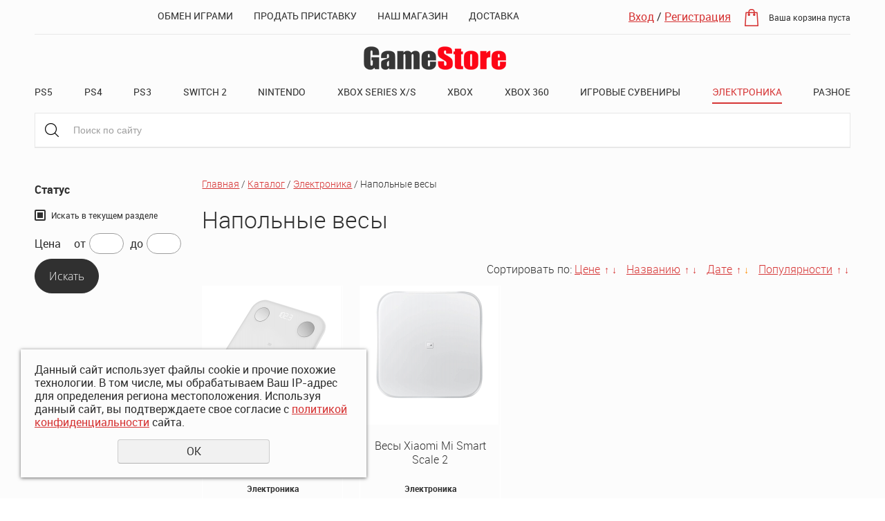

--- FILE ---
content_type: text/html; charset=cp1251
request_url: https://gamestore.ru/store/elektronika/napolnye-vesy/
body_size: 6178
content:
<!DOCTYPE html>
<html>
	<!-- мобильный viewport -->
	<meta name="viewport" content="width=device-width">
	<!-- красим панель навигации на android устройствах -->
	<meta name="theme-color" content="#01C5BB">
	<meta http-equiv="X-UA-Compatible" content="IE=Edge,chrome=1" >
	<meta http-equiv="Content-Type" content="text/html; charset=windows-1251" /><meta http-equiv="Content-Language" content="ru" /><meta name="author" content="ur66.ru" /><meta name="robots" content="all" /><meta name="referrer" content="origin" /><title>Напольные весы - купить, обменять, продать в магазине видеоигр Екатеринбург</title><meta name="keywords" content="Напольные весы" /><meta name="description" content="купить, обменять, продать в магазине видеоигр Екатеринбург: Каталог: Напольные весы" /><base href="https://gamestore.ru" /><link rel="shortcut icon" href="/favicon.ico" type="image/x-icon" /><link href="https://gamestore.ru/uss-css/uss_style_7.1.0.min.css?v=2" rel="stylesheet" type="text/css" /><link href="https://gamestore.ru/css/style.css?d=1751978662" rel="stylesheet" type="text/css" /><script src="https://gamestore.ru/uss-js/jquery-1.9.1.min.js" type="text/javascript"></script><script src="https://gamestore.ru/uss-js/jquery.formstyler.min.js" type="text/javascript"></script><link rel="preload" href="https://gamestore.ru/uss-js/jquery.form.min.js" as="script"/><link rel="preload" href="https://gamestore.ru/uss-js/jquery.autocomplete.min.js" as="script"/><link rel="preload" href="https://gamestore.ru/uss-js/uss-script-7.1.1.min.js?v=4" as="script"/>	<script src="https://gamestore.ru/uss-js/uss-extra.js"></script><script type="text/javascript" src="/js/wrap.block.js"></script><script type="text/javascript" src="/js/move.item.js"></script>
</head>
<!-- 1128-00 -->
<body class="colorStyle1 singlepage" template_name='K5'>
	<div id="wrap">
		<div class="mobile_menu"><div class="inner mobile_menu_inner">
			<div class="close">
				<div></div>
				<div></div>
			</div>
		</div></div>
		<div class="header">
			<div class="inner">
				<div class="header-top">
					<div class="left">
						<div class="contacts phone">
													</div>
					</div>
					<div class="center">
						<div class="top_menu"><ul><li class=" first"><a  class=" first" href="exchange/" title="Обмен играми по программе Trade-in" >Обмен играми</a></li><li><a  href="prodat-sony-playstation-ekaterinburg/" title="Продать приставку и аксессуары в  Екатеринбурге" >Продать приставку</a></li><li><a  href="shop/" title="Наш магазин" >Наш магазин</a></li><li class=" last"><a  class=" last" href="delivery/" title="Доставка" >Доставка</a></li></ul></div>
					</div>
					<div class="right">
						<div class="auth"><span class="enter"><a href="https://gamestore.ru/enter/">Вход</a></span> / <span class="registration"><a href="https://gamestore.ru/registration/">Регистрация</a></span></div>						<div class="basket">
		<a href="/basket/" class="basket-link"></a>
		<div class="uss_basket_mini uss_basket_wrapper empty" data-countword="Товаров: " data-priceword="На сумму: "><div class="basket_widget_inner empty"><div class="amounts uss_hidden"><span class="countword">Товаров: </span> <span id="uss_block_basket_amount"></span></div><div class="totals uss_hidden"><span class="priceword">На сумму: </span> <span id="uss_block_basket_totals"></span></div><p>Ваша корзина пуста</p></div></div>
	</div>						
					</div>
				</div>
				<div class="center">
					<div class="logo-row">
						<a href="/">
							<div class="logo-column">
								<div class="logo-image"><img src="/img/logo.png" alt="Интернет магазин видеоигр Playstation и Xbox в Екатеринбурге. обменять, купить, продать"></div>
							</div>
						</a>
					</div>
				</div>
			</div>
		</div>
		<div class="menu menu-top">
			<div class="inner">
				<div class="in_menu"><ul class="uss_eshop_menu"><li  class="eshop_cat_13552 first"><a href="https://gamestore.ru/store/playstation_5/" class="eshop_cat_13552 first">PS5</a><ul class='submenu'><li class="eshop_cat_13762"><a class="eshop_cat_13762" href='https://gamestore.ru/store/playstation_5/igry-dlya-playstation-5/'>PS5 Игры</a></li><li class="eshop_cat_13761"><a class="eshop_cat_13761" href='https://gamestore.ru/store/playstation_5/ps5-aksessuary/'>PS5 Аксессуары</a></li><li class="eshop_cat_13553"><a class="eshop_cat_13553" href='https://gamestore.ru/store/playstation_5/ps5-pristavki/'>PS5 Консоли</a></li></ul></li><li  class="eshop_cat_13709"><a href="https://gamestore.ru/store/ps4/" class="eshop_cat_13709">PS4</a><ul class='submenu'><li class="eshop_cat_13722"><a class="eshop_cat_13722" href='https://gamestore.ru/store/ps4/ps4-igry/'>PS4 Игры</a></li><li class="eshop_cat_13711"><a class="eshop_cat_13711" href='https://gamestore.ru/store/ps4/ps4-aksessuary/'>PS4 Аксессуары</a></li><li class="eshop_cat_13719"><a class="eshop_cat_13719" href='https://gamestore.ru/store/ps4/ps4-pristavki/'>PS4 Приставки</a></li></ul></li><li  class="eshop_cat_13515"><a href="https://gamestore.ru/store/ps3/" class="eshop_cat_13515">PS3</a><ul class='submenu'><li class="eshop_cat_13532"><a class="eshop_cat_13532" href='https://gamestore.ru/store/ps3/ps3-igry/'>PS3 Игры</a></li><li class="eshop_cat_13518"><a class="eshop_cat_13518" href='https://gamestore.ru/store/ps3/ps3-aksessuary/'>PS3 Аксессуары</a></li><li class="eshop_cat_13533"><a class="eshop_cat_13533" href='https://gamestore.ru/store/ps3/ps3-pristavki/'>PS3 Приставки</a></li></ul></li><li  class="eshop_cat_13609"><a href="https://gamestore.ru/store/switch2/" class="eshop_cat_13609">Switch 2</a><ul class='submenu'><li class="eshop_cat_13616"><a class="eshop_cat_13616" href='https://gamestore.ru/store/switch2/games/'>SWITCH 2 Игры</a></li><li class="eshop_cat_13619"><a class="eshop_cat_13619" href='https://gamestore.ru/store/switch2/accessories/'>Аксессуары</a></li><li class="eshop_cat_13622"><a class="eshop_cat_13622" href='https://gamestore.ru/store/switch2/console/'>Приставки</a></li></ul></li><li  class="eshop_cat_13555"><a href="https://gamestore.ru/store/nintendo/" class="eshop_cat_13555">Nintendo</a><ul class='submenu'><li class="eshop_cat_13557"><a class="eshop_cat_13557" href='https://gamestore.ru/store/nintendo/switch-igry/'>SWITCH Игры</a></li><li class="eshop_cat_13561"><a class="eshop_cat_13561" href='https://gamestore.ru/store/nintendo/switch-aksessuary/'>SWITCH Аксессуары</a></li><li class="eshop_cat_13558"><a class="eshop_cat_13558" href='https://gamestore.ru/store/nintendo/switch-pristavki/'>SWITCH Приставки</a></li></ul></li><li  class="eshop_cat_13554"><a href="https://gamestore.ru/store/xbox-series-x-s/" class="eshop_cat_13554">XBOX SERIES X/S</a><ul class='submenu'><li class="eshop_cat_13784"><a class="eshop_cat_13784" href='https://gamestore.ru/store/xbox-series-x-s/xbox-series-igry/'>Xbox Series Игры</a></li><li class="eshop_cat_13777"><a class="eshop_cat_13777" href='https://gamestore.ru/store/xbox-series-x-s/xbox-series-aksesuary/'>Xbox Series Аксесуары</a></li><li class="eshop_cat_13776"><a class="eshop_cat_13776" href='https://gamestore.ru/store/xbox-series-x-s/xbox-series-xs-pristavki/'>Xbox Series Приставки</a></li></ul></li><li  class="eshop_cat_13481"><a href="https://gamestore.ru/store/xbox-one/" class="eshop_cat_13481">XBOX</a><ul class='submenu'><li class="eshop_cat_13488"><a class="eshop_cat_13488" href='https://gamestore.ru/store/xbox-one/xbox-one-igry/'>Xbox Игры</a></li><li class="eshop_cat_13489"><a class="eshop_cat_13489" href='https://gamestore.ru/store/xbox-one/xbox-one-aksesuary/'>Xbox Аксесуары</a></li><li class="eshop_cat_13486"><a class="eshop_cat_13486" href='https://gamestore.ru/store/xbox-one/xbox-one-pristavki/'>Xbox One Приставки</a></li></ul></li><li  class="eshop_cat_13651"><a href="https://gamestore.ru/store/xbox-360/" class="eshop_cat_13651">XBOX 360</a><ul class='submenu'><li class="eshop_cat_13667"><a class="eshop_cat_13667" href='https://gamestore.ru/store/xbox-360/xbox-360-igry/'>Xbox 360 Игры</a></li><li class="eshop_cat_13653"><a class="eshop_cat_13653" href='https://gamestore.ru/store/xbox-360/xbox-360-aksesuary/'>Xbox 360 Аксесуары</a></li><li class="eshop_cat_13665"><a class="eshop_cat_13665" href='https://gamestore.ru/store/xbox-360/xbox-360-pristavki/'>Xbox 360 Приставки</a></li></ul></li><li  class="eshop_cat_13671"><a href="https://gamestore.ru/store/igrovye-suveniry/" class="eshop_cat_13671">Игровые сувениры</a><ul class='submenu'><li class="eshop_cat_13501"><a class="eshop_cat_13501" href='https://gamestore.ru/store/igrovye-suveniry/lego/'>LEGO</a></li><li class="eshop_cat_13502"><a class="eshop_cat_13502" href='https://gamestore.ru/store/igrovye-suveniry/tubbz/'>Фигурки-утки Tubbz</a></li><li class="eshop_cat_13639"><a class="eshop_cat_13639" href='https://gamestore.ru/store/igrovye-suveniry/amiibo/'>Amiibo</a></li><li class="eshop_cat_13672"><a class="eshop_cat_13672" href='https://gamestore.ru/store/igrovye-suveniry/nastolnye--lampy--i--svetilniki/'>Лампы и светильники</a></li><li class="eshop_cat_13650"><a class="eshop_cat_13650" href='https://gamestore.ru/store/igrovye-suveniry/igrovye-nabory-i-figurki-dlya-detej/'>Фигурки и Коллекционные издания</a></li><li class="eshop_cat_13698"><a class="eshop_cat_13698" href='https://gamestore.ru/store/igrovye-suveniry/breloki-i-klyuchnicy/'>Брелоки и ключницы</a></li><li class="eshop_cat_13720"><a class="eshop_cat_13720" href='https://gamestore.ru/store/igrovye-suveniry/temp/'>Funko POP</a></li><li class="eshop_cat_13766"><a class="eshop_cat_13766" href='https://gamestore.ru/store/igrovye-suveniry/termosy-i-termokruzhki_1/'>Термосы и термокружки</a></li><li class="eshop_cat_13649"><a class="eshop_cat_13649" href='https://gamestore.ru/store/igrovye-suveniry/igrushki-antistress/'>Игрушки-антистресс</a></li><li class="eshop_cat_13772"><a class="eshop_cat_13772" href='https://gamestore.ru/store/igrovye-suveniry/stilbuki/'>Стилбуки</a></li><li class="eshop_cat_13767"><a class="eshop_cat_13767" href='https://gamestore.ru/store/igrovye-suveniry/pazly/'>Пазлы</a></li><li class="eshop_cat_13786"><a class="eshop_cat_13786" href='https://gamestore.ru/store/igrovye-suveniry/tovary-dlya-kompyutera/'>Сувениры</a></li></ul></li><li  class="eshop_cat_13567 active"><a href="https://gamestore.ru/store/elektronika/" class="eshop_cat_13567 active">Электроника</a><ul class='submenu'><li class="eshop_cat_0"><a class="eshop_cat_0" href='https://gamestore.ru/store/elektronika/umnye-chasy-i-braslety/'>Умные часы и браслеты</a></li><li class="eshop_cat_1"><a class="eshop_cat_1" href='https://gamestore.ru/store/elektronika/mylnicy-stakany-i-dozatory/'>Мыльницы, стаканы и дозаторы</a></li><li class="eshop_cat_2"><a class="eshop_cat_2" href='https://gamestore.ru/store/elektronika/kamery-videonablyudeniya/'>Камеры видеонаблюдения</a></li><li class="eshop_cat_3"><a class="eshop_cat_3" href='https://gamestore.ru/store/elektronika/ochistiteli-i-uvlazhniteli-vozduha/'>Очистители и увлажнители воздуха</a></li><li class="eshop_cat_4"><a class="eshop_cat_4" href='https://gamestore.ru/store/elektronika/universalnye-vneshnie-akkumulyatory/'>Универсальные внешние аккумуляторы</a></li><li class="eshop_cat_5"><a class="eshop_cat_5" href='https://gamestore.ru/store/elektronika/kvadrokoptery/'>Квадрокоптеры</a></li><li class="eshop_cat_6"><a class="eshop_cat_6" href='https://gamestore.ru/store/elektronika/komplekty-akustiki/'>Комплекты акустики</a></li><li class="eshop_cat_7"><a class="eshop_cat_7" href='https://gamestore.ru/store/elektronika/konstruktory/'>Конструкторы</a></li><li class="eshop_cat_8"><a class="eshop_cat_8" href='https://gamestore.ru/store/elektronika/naushniki-i-bluetooth-garnitury/'>Наушники и Bluetooth-гарнитуры</a></li><li class="eshop_cat_9"><a class="eshop_cat_9" href='https://gamestore.ru/store/elektronika/elektricheskie-zubnye-schetki/'>Электрические зубные щетки</a></li><li class="eshop_cat_10"><a class="eshop_cat_10" href='https://gamestore.ru/store/elektronika/elektrochayniki-i-termopoty/'>Электрочайники и термопоты</a></li><li class='more_cats'><a href='https://gamestore.ru/store/elektronika/'>Посмотреть все</a></li></ul></li><li  class="eshop_cat_13629 last"><a href="https://gamestore.ru/store/ps-vita/" class="eshop_cat_13629 last">Разное</a><ul class='submenu'><li class="eshop_cat_13769"><a class="eshop_cat_13769" href='https://gamestore.ru/store/ps-vita/ps-vita_1/'>Игры на Консоли</a></li><li class="eshop_cat_13770"><a class="eshop_cat_13770" href='https://gamestore.ru/store/ps-vita/ps-vita-raznoe/'>Аксессуары / Приставки</a></li><li class="eshop_cat_13771"><a class="eshop_cat_13771" href='https://gamestore.ru/store/ps-vita/pk/'>Игры на Компьютер</a></li></ul></li></ul></div>
			</div>
		</div>
		<div class="search">
			<div class="inner">
				<div class="menu_burger">
					<span></span>
					<span></span>
					<span></span>
				</div>
				<div class="in-search">
					
				<form class="uss_site_search" method="get" action="https://gamestore.ru/sitesearch/">
					<input class="uss_input_name" type="text" value="Поиск по сайту" name="search" id="search_21675_5080" onblur="if(this.value=='') this.value='Поиск по сайту';" onfocus="if(this.value=='Поиск по сайту') this.value=''" />
					<input class="uss_submit" type="submit" value="" />
				</form><script type='text/javascript'>
				$(function(){
					$('#search_21675_5080').autocomplete('sitesearch/', {
						selectFirst: false,
						inputClass : 'uss_autocomplete_input',
						resultsClass: 'uss_autocomplete_results',
						matchContains: 'word',
						cacheLength: 1,
						max: 30,
						formatItem: function(item){
							var line = '';
							//изображение
							if(item[1]){
								line += '<span class="image">' + item[1] + '</span>';
							}

							//заголовок
							line += '<span class="title">' + item[0] + '</span>';

							//цена
							if(item[2]){
								line += '<span class="price">' + item[2] + '</span>';
							}
							return line;
						}
					});

					$(window).resize(function(){
						$('.uss_autocomplete_results').hide();
					});
					$('#search_21675_5080').result(function(){ $(this).closest('form').submit() });});</script>				</div>
			</div>
		</div>
										<div class="container block">
			<div class="inner">
				
		
			<div class="aside aside-left">
				<div class="filter_opener"><span>Фильтры</span></div><div class="aside_filters"><div class="uss_eshop_filters_block uss_eshop_filters_single_block">
					<form id="uss_block_filters" name="uss_block_filters" method="get" action="https://gamestore.ru/store/elektronika/napolnye-vesy/"><div class="filter_status_pos filter_item"><label class="items_label">Статус</label><div class="items_wrap"></div></div><script type="text/javascript"> $('input[name="status_position"]').styler(); </script><input type="hidden" id="filter_actiondefault" class="https://gamestore.ru/store/filter/"><input type="hidden" id="filter_action" class="https://gamestore.ru/store/elektronika/napolnye-vesy/"><div class="filter_search_in_current_cat filter_item">
							<input type="checkbox"  name="current_cat" onChange="changeFilterFormAction(this);" checked="checked" class="styler" id="current_cat">
							<label for="current_cat">Искать в текущем разделе</label>
							</div><div class="filter_price filter_item"><label>Цена</label><div class="inputs">&nbsp;от<input type="text" value="" name="minprice" class=" styler"/>&nbsp;до<input type="text" value="" name="maxprice" class=" styler"/></div></div><div class="filter_producer filter_item"><label class="for_styler">Производитель</label><select name="producer" class=" styler"><option value="0">Не выбран</option><option value="Nintendo">Nintendo</option></select></div>
						<div class="filter_submit">
							<input type="submit" value="Искать" class=" styler "/>
							
						</div>

					</form>
				</div><script type="text/javascript"></script></div>
			</div>
		
						<div class="content">
					<div class="bread"><a href="https://gamestore.ru" class="breadcrumbs_main">Главная</a> /  <a href="store/">Каталог</a>  /  <a href="store/elektronika/">Электроника</a>  /  Напольные весы</div>					<h1>Напольные весы</h1>
					<div class="section section_eshop"><div class="uss_section_content"><div class="uss_shop_content2"></div><div class="uss_shop_content"></div><div id="eshop_pos_content"><div class="uss_eshop_sort_block"><div class="sort_settings"><noindex>Сортировать по: <a href="store/elektronika/napolnye-vesy/?sort=price_asc">Цене</a>
		<span class="arrow">
			<a href="store/elektronika/napolnye-vesy/?sort=price_asc" >&uarr;</a>
			<a href="store/elektronika/napolnye-vesy/?sort=price_desc" >&darr;</a>
		</span>&nbsp;&nbsp;<a href="store/elektronika/napolnye-vesy/?sort=title_asc">Названию</a>
		<span class="arrow">
			<a href="store/elektronika/napolnye-vesy/?sort=title_asc" >&uarr;</a>
			<a href="store/elektronika/napolnye-vesy/?sort=title_desc" >&darr;</a>
		</span>&nbsp;&nbsp;<a href="store/elektronika/napolnye-vesy/?sort=date_asc">Дате</a>
		<span class="arrow">
			<a href="store/elektronika/napolnye-vesy/?sort=date_asc" >&uarr;</a>
			<a href="store/elektronika/napolnye-vesy/?sort=date_desc"  class="activ_sort">&darr;</a>
		</span>&nbsp;&nbsp;<a href="store/elektronika/napolnye-vesy/?sort=popular_desc">Популярности</a>
		<span class="arrow">
			<a href="store/elektronika/napolnye-vesy/?sort=popular_asc" >&uarr;</a>
			<a href="store/elektronika/napolnye-vesy/?sort=popular_desc" >&darr;</a>
		</span></noindex></div></div><div class="uss_cleaner"></div>

	
	
	<div class="uss_shop_blocks_view">
					
			<div class="uss_eshop_item order_one" style="width: 204px;">
									<div class="posimg_item">
						<div class="uss_img_holder_outer" style="width: 206px;">
							<div class="uss_img_holder" style="width: 200px; height: 200px;">
																								<a href="https://gamestore.ru/store/elektronika/napolnye-vesy/vesy-xiaomi-mi-body-composition-scale/" title="Весы Xiaomi Mi Body Composition Scale - купить, обменять, продать в магазине видеоигр Екатеринбург">
			<img src="/uploadedFiles/eshopimages/icons/200x200/vesi.png"  alt="Весы Xiaomi Mi Body Composition Scale - купить, обменять, продать в магазине видеоигр Екатеринбург" />
			
		</a>															</div>
													</div>
					</div>
								<div class="uss_shop_name">
											<a href="https://gamestore.ru/store/elektronika/napolnye-vesy/vesy-xiaomi-mi-body-composition-scale/" title="Подробное описание товара">Весы Xiaomi Mi Body Composition Scale</a>
														</div>
				<div class="uss_root_cat_name">Электроника</div>
				  					<div class="uss_shop_by">
												<div class="order_when_less_one">Заказать</div>					</div>
				
				
				
											</div>
					
			<div class="uss_eshop_item order_one" style="width: 204px;">
									<div class="posimg_item">
						<div class="uss_img_holder_outer" style="width: 206px;">
							<div class="uss_img_holder" style="width: 200px; height: 200px;">
																								<a href="https://gamestore.ru/store/elektronika/napolnye-vesy/vesy-xiaomi-mi-smart-scale-2/" title="Весы Xiaomi Mi Smart Scale 2 - купить, обменять, продать в магазине видеоигр Екатеринбург">
			<img src="/uploadedFiles/eshopimages/icons/200x200/vesy-Xiaomi-Mi-Smart-Scale-2.png"  alt="Весы Xiaomi Mi Smart Scale 2 - купить, обменять, продать в магазине видеоигр Екатеринбург" />
			
		</a>															</div>
													</div>
					</div>
								<div class="uss_shop_name">
											<a href="https://gamestore.ru/store/elektronika/napolnye-vesy/vesy-xiaomi-mi-smart-scale-2/" title="Подробное описание товара">Весы Xiaomi Mi Smart Scale 2</a>
														</div>
				<div class="uss_root_cat_name">Электроника</div>
				  					<div class="uss_shop_by">
												<div class="order_when_less_one">Заказать</div>					</div>
				
				
				
											</div>
			</div>

	
<div class="uss_pagenator">
			 <div class="uss_page_count">Всего: 2</div>
				</div></div></div></div><div class="cleaner"></div>				</div>
			</div>
		</div>
						<div class="footer">
			<div class="inner">
				<div class="center">
					<div class="footer-logo">
						<a href="/">
							<span class="logo-column">
								<img src="/img/logo.png" alt="Интернет магазин видеоигр Playstation и Xbox в Екатеринбурге. обменять, купить, продать">
							</span>
						</a>
					</div>
				</div>
			</div>
		</div>
		<div class="footer-menu">
			<div class="inner">
				<ul><li class=" first"><a  class=" first" href="/" title="Главная" >Главная</a></li><li><a  href="about/" title="О компании" >О компании</a></li><li class="active"><a  class="active" href="store/" title="Каталог" >Каталог</a></li><li class=" last"><a  class=" last" href="feedback/" title="Обратная связь" >Обратная связь</a></li></ul>			</div>
		</div>
		<div class="bottom">
			<div class="inner">
				<div class="column">
					<div class="copy"><div class="uss-site-copyright">&copy;&nbsp;2019 - 2026 Интернет магазин видеоигр Playstation и Xbox в Екатеринбурге. обменять, купить, продать</div></div>
					<div class="privacy">
						<a href="/privacy-policy/">Политика конфиденциальности</a>
					</div>
				</div>
				<div class="column">
					<div class="counters">
						<!-- Yandex.Metrika informer -->
<a href="https://metrika.yandex.ru/stat/?id=30219263&amp;from=informer"
target="_blank" rel="nofollow"><img src="https://informer.yandex.ru/informer/30219263/2_0_E0E0E0FF_C0C0C0FF_0_uniques"
style="width:80px; height:31px; border:0;" alt="Яндекс.Метрика" title="Яндекс.Метрика: данные за сегодня (уникальные посетители)" class="ym-advanced-informer" data-cid="30219263" data-lang="ru" /></a>
<!-- /Yandex.Metrika informer -->
<!-- Yandex.Metrika counter -->
<script type="text/javascript" >
   (function(m,e,t,r,i,k,a){m[i]=m[i]||function(){(m[i].a=m[i].a||[]).push(arguments)};
   m[i].l=1*new Date();k=e.createElement(t),a=e.getElementsByTagName(t)[0],k.async=1,k.src=r,a.parentNode.insertBefore(k,a)})
   (window, document, "script", "https://mc.yandex.ru/metrika/tag.js", "ym");
   ym(30219263, "init", {
        clickmap:true,
        trackLinks:true,
        accurateTrackBounce:true
   });
</script>
<noscript><div><img src="https://mc.yandex.ru/watch/30219263" style="position:absolute; left:-9999px;" alt="" /></div></noscript>
<!-- /Yandex.Metrika counter -->


					</div>
				</div>
				<div class="column">
					<div class="social">
						<p><a href="https://vk.com/club166088863" target="_blank"><img src="/img/soc1.png" alt="vk" /></a> <a href="https://www.youtube.com/channel/UCJFiAHBuhMhmBXv_IyfOtIw?view_as=subscriber" target="_blank"><img src="/img/soc2.png" alt="youtube" /></a> <a href="https://www.instagram.com/gamestore.su/" target="_blank"><img src="/img/soc5.png" alt="instagram" /></a></p>					</div>
				</div>
				<div class="column">
					<div class="dev">
						<div class="uss-copyright  customColor"><a class="uss-copyright_logo" href="https://ur66.ru/" target="_blank"  title="создание сайтов" ><i class="g-png"><img style="background:black;" src="https://gamestore.ru/uss-img/uss-logo/uss-logo.png" width="22" height="23" alt="создание сайтов" /></i></a><a class="uss-copyright_text" href="https://ur66.ru/" target="_blank"  title="создание сайтов" ><span style="color:black;">создание сайтов</span> <strong style="color:black;">URALSOFT</strong></a></div>					</div>
				</div>
			</div>
		</div>
	</div>
    	<script src="https://gamestore.ru/uss-js/jquery.form.min.js" type="text/javascript"></script><script src="https://gamestore.ru/uss-js/jquery.autocomplete.min.js" type="text/javascript"></script><script src="https://gamestore.ru/uss-js/uss-script-7.1.0.js" type="text/javascript"></script>	<script type="text/javascript" src="/js/jquery.mCustomScrollbar.concat.min.js"></script>
		<script src="/js/slick.min.js"></script>
		<script type="text/javascript" src="/js/func.js?v=4"></script>
		<script src="https://gamestore.ru/uss-js/additional.js"></script>
		<script src="https://gamestore.ru/uss-js/flex.js"></script>
</body>
</html><noindex>
	<div class="uss_privacy_policy_wrap">
		<div class="uss_privacy_policy_inner">
			<div class="uss_privacy_policy_text">Данный сайт использует файлы cookie и прочие похожие технологии. В том числе, мы обрабатываем Ваш IP-адрес для определения региона местоположения. Используя данный сайт, вы подтверждаете свое согласие с <a href="/privacy-policy/" target="blank" rel="nofollow">политикой конфиденциальности</a> сайта.</div>
			<div class="uss_privacy_policy_button">
				<span>ОК</span>
			</div>
		</div>
	</div>
</noindex>


--- FILE ---
content_type: text/css
request_url: https://gamestore.ru/css/style.css?d=1751978662
body_size: 36091
content:
.mCustomScrollBox {
	position: relative;
	overflow: hidden;
	height: 100%;
	max-width: 100%;
	outline: 0;
	direction: ltr;
}
.mCSB_container {
	overflow: hidden;
	width: auto;
	height: auto;
}
.mCSB_inside>.mCSB_container {
	margin-right: 30px;
}
.mCSB_container.mCS_no_scrollbar_y.mCS_y_hidden {
	margin-right: 0;
}
.mCS-dir-rtl>.mCSB_inside>.mCSB_container {
	margin-right: 0;
	margin-left: 30px;
}
.mCS-dir-rtl>.mCSB_inside>.mCSB_container.mCS_no_scrollbar_y.mCS_y_hidden {
	margin-left: 0;
}
.mCSB_scrollTools {
	position: absolute;
	width: 16px;
	height: auto;
	left: auto;
	top: 0;
	right: 0;
	bottom: 0;
	opacity: .75;
	filter: "alpha(opacity=75)";
	-ms-filter: "alpha(opacity=75)";
}
.mCSB_outside+.mCSB_scrollTools {
	right: -26px;
}
.mCS-dir-rtl>.mCSB_inside>.mCSB_scrollTools, .mCS-dir-rtl>.mCSB_outside+.mCSB_scrollTools {
	right: auto;
	left: 0;
}
.mCS-dir-rtl>.mCSB_outside+.mCSB_scrollTools {
	left: -26px;
}
.mCSB_scrollTools .mCSB_draggerContainer {
	position: absolute;
	top: 0;
	left: 0;
	bottom: 0;
	right: 0;
	height: auto;
}
.mCSB_scrollTools a+.mCSB_draggerContainer {
	margin: 20px 0;
}
.mCSB_scrollTools .mCSB_draggerRail {
	width: 2px;
	height: 100%;
	margin: 0 auto;
	border-radius: 16px;
}
.mCSB_scrollTools .mCSB_dragger {
	cursor: pointer;
	width: 100%;
	height: 30px;
	z-index: 1;
}
.mCSB_scrollTools .mCSB_dragger .mCSB_dragger_bar {
	position: relative;
	width: 4px;
	height: 100%;
	margin: 0 auto;
	border-radius: 16px;
	text-align: center;
}
.mCSB_scrollTools_vertical.mCSB_scrollTools_onDrag_expand .mCSB_dragger.mCSB_dragger_onDrag_expanded .mCSB_dragger_bar, .mCSB_scrollTools_vertical.mCSB_scrollTools_onDrag_expand .mCSB_draggerContainer:hover .mCSB_dragger .mCSB_dragger_bar {
	width: 12px;
}
.mCSB_scrollTools_vertical.mCSB_scrollTools_onDrag_expand .mCSB_dragger.mCSB_dragger_onDrag_expanded+.mCSB_draggerRail, .mCSB_scrollTools_vertical.mCSB_scrollTools_onDrag_expand .mCSB_draggerContainer:hover .mCSB_draggerRail {
	width: 8px;
}
.mCSB_scrollTools .mCSB_buttonDown, .mCSB_scrollTools .mCSB_buttonUp {
	display: block;
	position: absolute;
	height: 20px;
	width: 100%;
	overflow: hidden;
	margin: 0 auto;
	cursor: pointer;
}
.mCSB_scrollTools .mCSB_buttonDown {
	bottom: 0;
}
.mCSB_horizontal.mCSB_inside>.mCSB_container {
	margin-right: 0;
	margin-bottom: 30px;
}
.mCSB_horizontal.mCSB_outside>.mCSB_container {
	min-height: 100%;
}
.mCSB_horizontal>.mCSB_container.mCS_no_scrollbar_x.mCS_x_hidden {
	margin-bottom: 0;
}
.mCSB_scrollTools.mCSB_scrollTools_horizontal {
	width: auto;
	height: 16px;
	top: auto;
	right: 0;
	bottom: 0;
	left: 0;
}
.mCustomScrollBox+.mCSB_scrollTools+.mCSB_scrollTools.mCSB_scrollTools_horizontal, .mCustomScrollBox+.mCSB_scrollTools.mCSB_scrollTools_horizontal {
	bottom: -26px;
}
.mCSB_scrollTools.mCSB_scrollTools_horizontal a+.mCSB_draggerContainer {
	margin: 0 20px;
}
.mCSB_scrollTools.mCSB_scrollTools_horizontal .mCSB_draggerRail {
	width: 100%;
	height: 2px;
	margin: 7px 0;
}
.mCSB_scrollTools.mCSB_scrollTools_horizontal .mCSB_dragger {
	width: 30px;
	height: 100%;
	left: 0;
}
.mCSB_scrollTools.mCSB_scrollTools_horizontal .mCSB_dragger .mCSB_dragger_bar {
	width: 100%;
	height: 4px;
	margin: 6px auto;
}
.mCSB_scrollTools_horizontal.mCSB_scrollTools_onDrag_expand .mCSB_dragger.mCSB_dragger_onDrag_expanded .mCSB_dragger_bar, .mCSB_scrollTools_horizontal.mCSB_scrollTools_onDrag_expand .mCSB_draggerContainer:hover .mCSB_dragger .mCSB_dragger_bar {
	height: 12px;
	margin: 2px auto;
}
.mCSB_scrollTools_horizontal.mCSB_scrollTools_onDrag_expand .mCSB_dragger.mCSB_dragger_onDrag_expanded+.mCSB_draggerRail, .mCSB_scrollTools_horizontal.mCSB_scrollTools_onDrag_expand .mCSB_draggerContainer:hover .mCSB_draggerRail {
	height: 8px;
	margin: 4px 0;
}
.mCSB_scrollTools.mCSB_scrollTools_horizontal .mCSB_buttonLeft, .mCSB_scrollTools.mCSB_scrollTools_horizontal .mCSB_buttonRight {
	display: block;
	position: absolute;
	width: 20px;
	height: 100%;
	overflow: hidden;
	margin: 0 auto;
	cursor: pointer;
}
.mCSB_scrollTools.mCSB_scrollTools_horizontal .mCSB_buttonLeft {
	left: 0;
}
.mCSB_scrollTools.mCSB_scrollTools_horizontal .mCSB_buttonRight {
	right: 0;
}
.mCSB_container_wrapper {
	position: absolute;
	height: auto;
	width: auto;
	overflow: hidden;
	top: 0;
	left: 0;
	right: 0;
	bottom: 0;
	margin-right: 30px;
	margin-bottom: 30px;
}
.mCSB_container_wrapper>.mCSB_container {
	padding-right: 30px;
	padding-bottom: 30px;
	-webkit-box-sizing: border-box;
	box-sizing: border-box;
}
.mCSB_vertical_horizontal>.mCSB_scrollTools.mCSB_scrollTools_vertical {
	bottom: 20px;
}
.mCSB_vertical_horizontal>.mCSB_scrollTools.mCSB_scrollTools_horizontal {
	right: 20px;
}
.mCSB_container_wrapper.mCS_no_scrollbar_x.mCS_x_hidden+.mCSB_scrollTools.mCSB_scrollTools_vertical {
	bottom: 0;
}
.mCS-dir-rtl>.mCustomScrollBox.mCSB_vertical_horizontal.mCSB_inside>.mCSB_scrollTools.mCSB_scrollTools_horizontal, .mCSB_container_wrapper.mCS_no_scrollbar_y.mCS_y_hidden+.mCSB_scrollTools~.mCSB_scrollTools.mCSB_scrollTools_horizontal {
	right: 0;
}
.mCS-dir-rtl>.mCustomScrollBox.mCSB_vertical_horizontal.mCSB_inside>.mCSB_scrollTools.mCSB_scrollTools_horizontal {
	left: 20px;
}
.mCS-dir-rtl>.mCustomScrollBox.mCSB_vertical_horizontal.mCSB_inside>.mCSB_container_wrapper.mCS_no_scrollbar_y.mCS_y_hidden+.mCSB_scrollTools~.mCSB_scrollTools.mCSB_scrollTools_horizontal {
	left: 0;
}
.mCS-dir-rtl>.mCSB_inside>.mCSB_container_wrapper {
	margin-right: 0;
	margin-left: 30px;
}
.mCSB_container_wrapper.mCS_no_scrollbar_y.mCS_y_hidden>.mCSB_container {
	padding-right: 0;
}
.mCSB_container_wrapper.mCS_no_scrollbar_x.mCS_x_hidden>.mCSB_container {
	padding-bottom: 0;
}
.mCustomScrollBox.mCSB_vertical_horizontal.mCSB_inside>.mCSB_container_wrapper.mCS_no_scrollbar_y.mCS_y_hidden {
	margin-right: 0;
	margin-left: 0;
}
.mCustomScrollBox.mCSB_vertical_horizontal.mCSB_inside>.mCSB_container_wrapper.mCS_no_scrollbar_x.mCS_x_hidden {
	margin-bottom: 0;
}
.mCSB_scrollTools, .mCSB_scrollTools .mCSB_buttonDown, .mCSB_scrollTools .mCSB_buttonLeft, .mCSB_scrollTools .mCSB_buttonRight, .mCSB_scrollTools .mCSB_buttonUp, .mCSB_scrollTools .mCSB_dragger .mCSB_dragger_bar {
	-webkit-transition: opacity .2s ease-in-out, background-color .2s ease-in-out;
	transition: opacity .2s ease-in-out, background-color .2s ease-in-out;
}
.mCSB_scrollTools_horizontal.mCSB_scrollTools_onDrag_expand .mCSB_dragger_bar, .mCSB_scrollTools_horizontal.mCSB_scrollTools_onDrag_expand .mCSB_draggerRail, .mCSB_scrollTools_vertical.mCSB_scrollTools_onDrag_expand .mCSB_dragger_bar, .mCSB_scrollTools_vertical.mCSB_scrollTools_onDrag_expand .mCSB_draggerRail {
	-webkit-transition: width .2s ease-out .2s, height .2s ease-out .2s, margin-left .2s ease-out .2s, margin-right .2s ease-out .2s, margin-top .2s ease-out .2s, margin-bottom .2s ease-out .2s, opacity .2s ease-in-out, background-color .2s ease-in-out;
	transition: width .2s ease-out .2s, height .2s ease-out .2s, margin-left .2s ease-out .2s, margin-right .2s ease-out .2s, margin-top .2s ease-out .2s, margin-bottom .2s ease-out .2s, opacity .2s ease-in-out, background-color .2s ease-in-out;
}
.mCS-autoHide>.mCustomScrollBox>.mCSB_scrollTools, .mCS-autoHide>.mCustomScrollBox~.mCSB_scrollTools {
	opacity: 0;
	filter: "alpha(opacity=0)";
	-ms-filter: "alpha(opacity=0)";
}
.mCS-autoHide:hover>.mCustomScrollBox>.mCSB_scrollTools, .mCS-autoHide:hover>.mCustomScrollBox~.mCSB_scrollTools, .mCustomScrollbar>.mCustomScrollBox>.mCSB_scrollTools.mCSB_scrollTools_onDrag, .mCustomScrollbar>.mCustomScrollBox~.mCSB_scrollTools.mCSB_scrollTools_onDrag, .mCustomScrollBox:hover>.mCSB_scrollTools, .mCustomScrollBox:hover~.mCSB_scrollTools {
	opacity: 1;
	filter: "alpha(opacity=100)";
	-ms-filter: "alpha(opacity=100)";
}
.mCSB_scrollTools .mCSB_draggerRail {
	background-color: #000;
	background-color: rgba(0, 0, 0, .4);
	filter: "alpha(opacity=40)";
	-ms-filter: "alpha(opacity=40)";
}
.mCSB_scrollTools .mCSB_dragger .mCSB_dragger_bar {
	background-color: #fff;
	background-color: hsla(0, 0%, 100%, .75);
	filter: "alpha(opacity=75)";
	-ms-filter: "alpha(opacity=75)";
}
.mCSB_scrollTools .mCSB_dragger:hover .mCSB_dragger_bar {
	background-color: #fff;
	background-color: hsla(0, 0%, 100%, .85);
	filter: "alpha(opacity=85)";
	-ms-filter: "alpha(opacity=85)";
}
.mCSB_scrollTools .mCSB_dragger.mCSB_dragger_onDrag .mCSB_dragger_bar, .mCSB_scrollTools .mCSB_dragger:active .mCSB_dragger_bar {
	background-color: #fff;
	background-color: hsla(0, 0%, 100%, .9);
	filter: "alpha(opacity=90)";
	-ms-filter: "alpha(opacity=90)";
}
.mCSB_scrollTools .mCSB_buttonDown, .mCSB_scrollTools .mCSB_buttonLeft, .mCSB_scrollTools .mCSB_buttonRight, .mCSB_scrollTools .mCSB_buttonUp {
	background-image: url(mCSB_buttons.png);
	background-repeat: no-repeat;
	opacity: .4;
	filter: "alpha(opacity=40)";
	-ms-filter: "alpha(opacity=40)";
}
.mCSB_scrollTools .mCSB_buttonUp {
	background-position: 0 0;
}
.mCSB_scrollTools .mCSB_buttonDown {
	background-position: 0 -20px;
}
.mCSB_scrollTools .mCSB_buttonLeft {
	background-position: 0 -40px;
}
.mCSB_scrollTools .mCSB_buttonRight {
	background-position: 0 -56px;
}
.mCSB_scrollTools .mCSB_buttonDown:hover, .mCSB_scrollTools .mCSB_buttonLeft:hover, .mCSB_scrollTools .mCSB_buttonRight:hover, .mCSB_scrollTools .mCSB_buttonUp:hover {
	opacity: .75;
	filter: "alpha(opacity=75)";
	-ms-filter: "alpha(opacity=75)";
}
.mCSB_scrollTools .mCSB_buttonDown:active, .mCSB_scrollTools .mCSB_buttonLeft:active, .mCSB_scrollTools .mCSB_buttonRight:active, .mCSB_scrollTools .mCSB_buttonUp:active {
	opacity: .9;
	filter: "alpha(opacity=90)";
	-ms-filter: "alpha(opacity=90)";
}
.mCS-dark.mCSB_scrollTools .mCSB_draggerRail {
	background-color: #000;
	background-color: rgba(0, 0, 0, .15);
}
.mCS-dark.mCSB_scrollTools .mCSB_dragger .mCSB_dragger_bar {
	background-color: #000;
	background-color: rgba(0, 0, 0, .75);
}
.mCS-dark.mCSB_scrollTools .mCSB_dragger:hover .mCSB_dragger_bar {
	background-color: rgba(0, 0, 0, .85);
}
.mCS-dark.mCSB_scrollTools .mCSB_dragger.mCSB_dragger_onDrag .mCSB_dragger_bar, .mCS-dark.mCSB_scrollTools .mCSB_dragger:active .mCSB_dragger_bar {
	background-color: rgba(0, 0, 0, .9);
}
.mCS-dark.mCSB_scrollTools .mCSB_buttonUp {
	background-position: -80px 0;
}
.mCS-dark.mCSB_scrollTools .mCSB_buttonDown {
	background-position: -80px -20px;
}
.mCS-dark.mCSB_scrollTools .mCSB_buttonLeft {
	background-position: -80px -40px;
}
.mCS-dark.mCSB_scrollTools .mCSB_buttonRight {
	background-position: -80px -56px;
}
.mCS-dark-2.mCSB_scrollTools .mCSB_draggerRail, .mCS-light-2.mCSB_scrollTools .mCSB_draggerRail {
	width: 4px;
	background-color: #fff;
	background-color: hsla(0, 0%, 100%, .1);
	border-radius: 1px;
}
.mCS-dark-2.mCSB_scrollTools .mCSB_dragger .mCSB_dragger_bar, .mCS-light-2.mCSB_scrollTools .mCSB_dragger .mCSB_dragger_bar {
	width: 4px;
	background-color: #fff;
	background-color: hsla(0, 0%, 100%, .75);
	border-radius: 1px;
}
.mCS-dark-2.mCSB_scrollTools_horizontal .mCSB_dragger .mCSB_dragger_bar, .mCS-dark-2.mCSB_scrollTools_horizontal .mCSB_draggerRail, .mCS-light-2.mCSB_scrollTools_horizontal .mCSB_dragger .mCSB_dragger_bar, .mCS-light-2.mCSB_scrollTools_horizontal .mCSB_draggerRail {
	width: 100%;
	height: 4px;
	margin: 6px auto;
}
.mCS-light-2.mCSB_scrollTools .mCSB_dragger:hover .mCSB_dragger_bar {
	background-color: #fff;
	background-color: hsla(0, 0%, 100%, .85);
}
.mCS-light-2.mCSB_scrollTools .mCSB_dragger.mCSB_dragger_onDrag .mCSB_dragger_bar, .mCS-light-2.mCSB_scrollTools .mCSB_dragger:active .mCSB_dragger_bar {
	background-color: #fff;
	background-color: hsla(0, 0%, 100%, .9);
}
.mCS-light-2.mCSB_scrollTools .mCSB_buttonUp {
	background-position: -32px 0;
}
.mCS-light-2.mCSB_scrollTools .mCSB_buttonDown {
	background-position: -32px -20px;
}
.mCS-light-2.mCSB_scrollTools .mCSB_buttonLeft {
	background-position: -40px -40px;
}
.mCS-light-2.mCSB_scrollTools .mCSB_buttonRight {
	background-position: -40px -56px;
}
.mCS-dark-2.mCSB_scrollTools .mCSB_draggerRail {
	background-color: #000;
	background-color: rgba(0, 0, 0, .1);
	border-radius: 1px;
}
.mCS-dark-2.mCSB_scrollTools .mCSB_dragger .mCSB_dragger_bar {
	background-color: #000;
	background-color: rgba(0, 0, 0, .75);
	border-radius: 1px;
}
.mCS-dark-2.mCSB_scrollTools .mCSB_dragger:hover .mCSB_dragger_bar {
	background-color: #000;
	background-color: rgba(0, 0, 0, .85);
}
.mCS-dark-2.mCSB_scrollTools .mCSB_dragger.mCSB_dragger_onDrag .mCSB_dragger_bar, .mCS-dark-2.mCSB_scrollTools .mCSB_dragger:active .mCSB_dragger_bar {
	background-color: #000;
	background-color: rgba(0, 0, 0, .9);
}
.mCS-dark-2.mCSB_scrollTools .mCSB_buttonUp {
	background-position: -112px 0;
}
.mCS-dark-2.mCSB_scrollTools .mCSB_buttonDown {
	background-position: -112px -20px;
}
.mCS-dark-2.mCSB_scrollTools .mCSB_buttonLeft {
	background-position: -120px -40px;
}
.mCS-dark-2.mCSB_scrollTools .mCSB_buttonRight {
	background-position: -120px -56px;
}
.mCS-dark-thick.mCSB_scrollTools .mCSB_draggerRail, .mCS-light-thick.mCSB_scrollTools .mCSB_draggerRail {
	width: 4px;
	background-color: #fff;
	background-color: hsla(0, 0%, 100%, .1);
	border-radius: 2px;
}
.mCS-dark-thick.mCSB_scrollTools .mCSB_dragger .mCSB_dragger_bar, .mCS-light-thick.mCSB_scrollTools .mCSB_dragger .mCSB_dragger_bar {
	width: 6px;
	background-color: #fff;
	background-color: hsla(0, 0%, 100%, .75);
	border-radius: 2px;
}
.mCS-dark-thick.mCSB_scrollTools_horizontal .mCSB_draggerRail, .mCS-light-thick.mCSB_scrollTools_horizontal .mCSB_draggerRail {
	width: 100%;
	height: 4px;
	margin: 6px 0;
}
.mCS-dark-thick.mCSB_scrollTools_horizontal .mCSB_dragger .mCSB_dragger_bar, .mCS-light-thick.mCSB_scrollTools_horizontal .mCSB_dragger .mCSB_dragger_bar {
	width: 100%;
	height: 6px;
	margin: 5px auto;
}
.mCS-light-thick.mCSB_scrollTools .mCSB_dragger:hover .mCSB_dragger_bar {
	background-color: #fff;
	background-color: hsla(0, 0%, 100%, .85);
}
.mCS-light-thick.mCSB_scrollTools .mCSB_dragger.mCSB_dragger_onDrag .mCSB_dragger_bar, .mCS-light-thick.mCSB_scrollTools .mCSB_dragger:active .mCSB_dragger_bar {
	background-color: #fff;
	background-color: hsla(0, 0%, 100%, .9);
}
.mCS-light-thick.mCSB_scrollTools .mCSB_buttonUp {
	background-position: -16px 0;
}
.mCS-light-thick.mCSB_scrollTools .mCSB_buttonDown {
	background-position: -16px -20px;
}
.mCS-light-thick.mCSB_scrollTools .mCSB_buttonLeft {
	background-position: -20px -40px;
}
.mCS-light-thick.mCSB_scrollTools .mCSB_buttonRight {
	background-position: -20px -56px;
}
.mCS-dark-thick.mCSB_scrollTools .mCSB_draggerRail {
	background-color: #000;
	background-color: rgba(0, 0, 0, .1);
	border-radius: 2px;
}
.mCS-dark-thick.mCSB_scrollTools .mCSB_dragger .mCSB_dragger_bar {
	background-color: #000;
	background-color: rgba(0, 0, 0, .75);
	border-radius: 2px;
}
.mCS-dark-thick.mCSB_scrollTools .mCSB_dragger:hover .mCSB_dragger_bar {
	background-color: #000;
	background-color: rgba(0, 0, 0, .85);
}
.mCS-dark-thick.mCSB_scrollTools .mCSB_dragger.mCSB_dragger_onDrag .mCSB_dragger_bar, .mCS-dark-thick.mCSB_scrollTools .mCSB_dragger:active .mCSB_dragger_bar {
	background-color: #000;
	background-color: rgba(0, 0, 0, .9);
}
.mCS-dark-thick.mCSB_scrollTools .mCSB_buttonUp {
	background-position: -96px 0;
}
.mCS-dark-thick.mCSB_scrollTools .mCSB_buttonDown {
	background-position: -96px -20px;
}
.mCS-dark-thick.mCSB_scrollTools .mCSB_buttonLeft {
	background-position: -100px -40px;
}
.mCS-dark-thick.mCSB_scrollTools .mCSB_buttonRight {
	background-position: -100px -56px;
}
.mCS-light-thin.mCSB_scrollTools .mCSB_draggerRail {
	background-color: #fff;
	background-color: hsla(0, 0%, 100%, .1);
}
.mCS-dark-thin.mCSB_scrollTools .mCSB_dragger .mCSB_dragger_bar, .mCS-light-thin.mCSB_scrollTools .mCSB_dragger .mCSB_dragger_bar {
	width: 2px;
}
.mCS-dark-thin.mCSB_scrollTools_horizontal .mCSB_draggerRail, .mCS-light-thin.mCSB_scrollTools_horizontal .mCSB_draggerRail {
	width: 100%;
}
.mCS-dark-thin.mCSB_scrollTools_horizontal .mCSB_dragger .mCSB_dragger_bar, .mCS-light-thin.mCSB_scrollTools_horizontal .mCSB_dragger .mCSB_dragger_bar {
	width: 100%;
	height: 2px;
	margin: 7px auto;
}
.mCS-dark-thin.mCSB_scrollTools .mCSB_draggerRail {
	background-color: #000;
	background-color: rgba(0, 0, 0, .15);
}
.mCS-dark-thin.mCSB_scrollTools .mCSB_dragger .mCSB_dragger_bar {
	background-color: #000;
	background-color: rgba(0, 0, 0, .75);
}
.mCS-dark-thin.mCSB_scrollTools .mCSB_dragger:hover .mCSB_dragger_bar {
	background-color: #000;
	background-color: rgba(0, 0, 0, .85);
}
.mCS-dark-thin.mCSB_scrollTools .mCSB_dragger.mCSB_dragger_onDrag .mCSB_dragger_bar, .mCS-dark-thin.mCSB_scrollTools .mCSB_dragger:active .mCSB_dragger_bar {
	background-color: #000;
	background-color: rgba(0, 0, 0, .9);
}
.mCS-dark-thin.mCSB_scrollTools .mCSB_buttonUp {
	background-position: -80px 0;
}
.mCS-dark-thin.mCSB_scrollTools .mCSB_buttonDown {
	background-position: -80px -20px;
}
.mCS-dark-thin.mCSB_scrollTools .mCSB_buttonLeft {
	background-position: -80px -40px;
}
.mCS-dark-thin.mCSB_scrollTools .mCSB_buttonRight {
	background-position: -80px -56px;
}
.mCS-rounded.mCSB_scrollTools .mCSB_draggerRail {
	background-color: #fff;
	background-color: hsla(0, 0%, 100%, .15);
}
.mCS-rounded-dark.mCSB_scrollTools .mCSB_dragger, .mCS-rounded-dots-dark.mCSB_scrollTools .mCSB_dragger, .mCS-rounded-dots.mCSB_scrollTools .mCSB_dragger, .mCS-rounded.mCSB_scrollTools .mCSB_dragger {
	height: 14px;
}
.mCS-rounded-dark.mCSB_scrollTools .mCSB_dragger .mCSB_dragger_bar, .mCS-rounded-dots-dark.mCSB_scrollTools .mCSB_dragger .mCSB_dragger_bar, .mCS-rounded-dots.mCSB_scrollTools .mCSB_dragger .mCSB_dragger_bar, .mCS-rounded.mCSB_scrollTools .mCSB_dragger .mCSB_dragger_bar {
	width: 14px;
	margin: 0 1px;
}
.mCS-rounded-dark.mCSB_scrollTools_horizontal .mCSB_dragger, .mCS-rounded-dots-dark.mCSB_scrollTools_horizontal .mCSB_dragger, .mCS-rounded-dots.mCSB_scrollTools_horizontal .mCSB_dragger, .mCS-rounded.mCSB_scrollTools_horizontal .mCSB_dragger {
	width: 14px;
}
.mCS-rounded-dark.mCSB_scrollTools_horizontal .mCSB_dragger .mCSB_dragger_bar, .mCS-rounded-dots-dark.mCSB_scrollTools_horizontal .mCSB_dragger .mCSB_dragger_bar, .mCS-rounded-dots.mCSB_scrollTools_horizontal .mCSB_dragger .mCSB_dragger_bar, .mCS-rounded.mCSB_scrollTools_horizontal .mCSB_dragger .mCSB_dragger_bar {
	height: 14px;
	margin: 1px 0;
}
.mCS-rounded-dark.mCSB_scrollTools_vertical.mCSB_scrollTools_onDrag_expand .mCSB_dragger.mCSB_dragger_onDrag_expanded .mCSB_dragger_bar, .mCS-rounded-dark.mCSB_scrollTools_vertical.mCSB_scrollTools_onDrag_expand .mCSB_draggerContainer:hover .mCSB_dragger .mCSB_dragger_bar, .mCS-rounded.mCSB_scrollTools_vertical.mCSB_scrollTools_onDrag_expand .mCSB_dragger.mCSB_dragger_onDrag_expanded .mCSB_dragger_bar, .mCS-rounded.mCSB_scrollTools_vertical.mCSB_scrollTools_onDrag_expand .mCSB_draggerContainer:hover .mCSB_dragger .mCSB_dragger_bar {
	width: 16px;
	height: 16px;
	margin: -1px 0;
}
.mCS-rounded-dark.mCSB_scrollTools_vertical.mCSB_scrollTools_onDrag_expand .mCSB_dragger.mCSB_dragger_onDrag_expanded+.mCSB_draggerRail, .mCS-rounded-dark.mCSB_scrollTools_vertical.mCSB_scrollTools_onDrag_expand .mCSB_draggerContainer:hover .mCSB_draggerRail, .mCS-rounded.mCSB_scrollTools_vertical.mCSB_scrollTools_onDrag_expand .mCSB_dragger.mCSB_dragger_onDrag_expanded+.mCSB_draggerRail, .mCS-rounded.mCSB_scrollTools_vertical.mCSB_scrollTools_onDrag_expand .mCSB_draggerContainer:hover .mCSB_draggerRail {
	width: 4px;
}
.mCS-rounded-dark.mCSB_scrollTools_horizontal.mCSB_scrollTools_onDrag_expand .mCSB_dragger.mCSB_dragger_onDrag_expanded .mCSB_dragger_bar, .mCS-rounded-dark.mCSB_scrollTools_horizontal.mCSB_scrollTools_onDrag_expand .mCSB_draggerContainer:hover .mCSB_dragger .mCSB_dragger_bar, .mCS-rounded.mCSB_scrollTools_horizontal.mCSB_scrollTools_onDrag_expand .mCSB_dragger.mCSB_dragger_onDrag_expanded .mCSB_dragger_bar, .mCS-rounded.mCSB_scrollTools_horizontal.mCSB_scrollTools_onDrag_expand .mCSB_draggerContainer:hover .mCSB_dragger .mCSB_dragger_bar {
	height: 16px;
	width: 16px;
	margin: 0 -1px;
}
.mCS-rounded-dark.mCSB_scrollTools_horizontal.mCSB_scrollTools_onDrag_expand .mCSB_dragger.mCSB_dragger_onDrag_expanded+.mCSB_draggerRail, .mCS-rounded-dark.mCSB_scrollTools_horizontal.mCSB_scrollTools_onDrag_expand .mCSB_draggerContainer:hover .mCSB_draggerRail, .mCS-rounded.mCSB_scrollTools_horizontal.mCSB_scrollTools_onDrag_expand .mCSB_dragger.mCSB_dragger_onDrag_expanded+.mCSB_draggerRail, .mCS-rounded.mCSB_scrollTools_horizontal.mCSB_scrollTools_onDrag_expand .mCSB_draggerContainer:hover .mCSB_draggerRail {
	height: 4px;
	margin: 6px 0;
}
.mCS-rounded.mCSB_scrollTools .mCSB_buttonUp {
	background-position: 0 -72px;
}
.mCS-rounded.mCSB_scrollTools .mCSB_buttonDown {
	background-position: 0 -92px;
}
.mCS-rounded.mCSB_scrollTools .mCSB_buttonLeft {
	background-position: 0 -112px;
}
.mCS-rounded.mCSB_scrollTools .mCSB_buttonRight {
	background-position: 0 -128px;
}
.mCS-rounded-dark.mCSB_scrollTools .mCSB_dragger .mCSB_dragger_bar, .mCS-rounded-dots-dark.mCSB_scrollTools .mCSB_dragger .mCSB_dragger_bar {
	background-color: #000;
	background-color: rgba(0, 0, 0, .75);
}
.mCS-rounded-dark.mCSB_scrollTools .mCSB_draggerRail {
	background-color: #000;
	background-color: rgba(0, 0, 0, .15);
}
.mCS-rounded-dark.mCSB_scrollTools .mCSB_dragger:hover .mCSB_dragger_bar, .mCS-rounded-dots-dark.mCSB_scrollTools .mCSB_dragger:hover .mCSB_dragger_bar {
	background-color: #000;
	background-color: rgba(0, 0, 0, .85);
}
.mCS-rounded-dark.mCSB_scrollTools .mCSB_dragger.mCSB_dragger_onDrag .mCSB_dragger_bar, .mCS-rounded-dark.mCSB_scrollTools .mCSB_dragger:active .mCSB_dragger_bar, .mCS-rounded-dots-dark.mCSB_scrollTools .mCSB_dragger.mCSB_dragger_onDrag .mCSB_dragger_bar, .mCS-rounded-dots-dark.mCSB_scrollTools .mCSB_dragger:active .mCSB_dragger_bar {
	background-color: #000;
	background-color: rgba(0, 0, 0, .9);
}
.mCS-rounded-dark.mCSB_scrollTools .mCSB_buttonUp {
	background-position: -80px -72px;
}
.mCS-rounded-dark.mCSB_scrollTools .mCSB_buttonDown {
	background-position: -80px -92px;
}
.mCS-rounded-dark.mCSB_scrollTools .mCSB_buttonLeft {
	background-position: -80px -112px;
}
.mCS-rounded-dark.mCSB_scrollTools .mCSB_buttonRight {
	background-position: -80px -128px;
}
.mCS-rounded-dots-dark.mCSB_scrollTools_vertical .mCSB_draggerRail, .mCS-rounded-dots.mCSB_scrollTools_vertical .mCSB_draggerRail {
	width: 4px;
}
.mCS-rounded-dots-dark.mCSB_scrollTools .mCSB_draggerRail, .mCS-rounded-dots-dark.mCSB_scrollTools_horizontal .mCSB_draggerRail, .mCS-rounded-dots.mCSB_scrollTools .mCSB_draggerRail, .mCS-rounded-dots.mCSB_scrollTools_horizontal .mCSB_draggerRail {
	background-color: transparent;
	background-position: 50%;
}
.mCS-rounded-dots-dark.mCSB_scrollTools .mCSB_draggerRail, .mCS-rounded-dots.mCSB_scrollTools .mCSB_draggerRail {
	background-image: url([data-uri]);
	background-repeat: repeat-y;
	opacity: .3;
	filter: "alpha(opacity=30)";
	-ms-filter: "alpha(opacity=30)";
}
.mCS-rounded-dots-dark.mCSB_scrollTools_horizontal .mCSB_draggerRail, .mCS-rounded-dots.mCSB_scrollTools_horizontal .mCSB_draggerRail {
	height: 4px;
	margin: 6px 0;
	background-repeat: repeat-x;
}
.mCS-rounded-dots.mCSB_scrollTools .mCSB_buttonUp {
	background-position: -16px -72px;
}
.mCS-rounded-dots.mCSB_scrollTools .mCSB_buttonDown {
	background-position: -16px -92px;
}
.mCS-rounded-dots.mCSB_scrollTools .mCSB_buttonLeft {
	background-position: -20px -112px;
}
.mCS-rounded-dots.mCSB_scrollTools .mCSB_buttonRight {
	background-position: -20px -128px;
}
.mCS-rounded-dots-dark.mCSB_scrollTools .mCSB_draggerRail {
	background-image: url([data-uri]);
}
.mCS-rounded-dots-dark.mCSB_scrollTools .mCSB_buttonUp {
	background-position: -96px -72px;
}
.mCS-rounded-dots-dark.mCSB_scrollTools .mCSB_buttonDown {
	background-position: -96px -92px;
}
.mCS-rounded-dots-dark.mCSB_scrollTools .mCSB_buttonLeft {
	background-position: -100px -112px;
}
.mCS-rounded-dots-dark.mCSB_scrollTools .mCSB_buttonRight {
	background-position: -100px -128px;
}
.mCS-3d-dark.mCSB_scrollTools .mCSB_dragger .mCSB_dragger_bar, .mCS-3d-thick-dark.mCSB_scrollTools .mCSB_dragger .mCSB_dragger_bar, .mCS-3d-thick.mCSB_scrollTools .mCSB_dragger .mCSB_dragger_bar, .mCS-3d.mCSB_scrollTools .mCSB_dragger .mCSB_dragger_bar {
	background-repeat: repeat-y;
	background-image: -webkit-gradient(linear, left top, right top, color-stop(0, hsla(0, 0%, 100%, .5)), to(hsla(0, 0%, 100%, 0)));
	background-image: linear-gradient(90deg, hsla(0, 0%, 100%, .5) 0, hsla(0, 0%, 100%, 0));
}
.mCS-3d-dark.mCSB_scrollTools_horizontal .mCSB_dragger .mCSB_dragger_bar, .mCS-3d-thick-dark.mCSB_scrollTools_horizontal .mCSB_dragger .mCSB_dragger_bar, .mCS-3d-thick.mCSB_scrollTools_horizontal .mCSB_dragger .mCSB_dragger_bar, .mCS-3d.mCSB_scrollTools_horizontal .mCSB_dragger .mCSB_dragger_bar {
	background-repeat: repeat-x;
	background-image: -webkit-gradient(linear, left top, left bottom, color-stop(0, hsla(0, 0%, 100%, .5)), to(hsla(0, 0%, 100%, 0)));
	background-image: linear-gradient(180deg, hsla(0, 0%, 100%, .5) 0, hsla(0, 0%, 100%, 0));
}
.mCS-3d-dark.mCSB_scrollTools_vertical .mCSB_dragger, .mCS-3d.mCSB_scrollTools_vertical .mCSB_dragger {
	height: 70px;
}
.mCS-3d-dark.mCSB_scrollTools_horizontal .mCSB_dragger, .mCS-3d.mCSB_scrollTools_horizontal .mCSB_dragger {
	width: 70px;
}
.mCS-3d-dark.mCSB_scrollTools, .mCS-3d.mCSB_scrollTools {
	opacity: 1;
	filter: "alpha(opacity=30)";
	-ms-filter: "alpha(opacity=30)";
}
.mCS-3d-dark.mCSB_scrollTools .mCSB_dragger .mCSB_dragger_bar, .mCS-3d-dark.mCSB_scrollTools .mCSB_draggerRail, .mCS-3d.mCSB_scrollTools .mCSB_dragger .mCSB_dragger_bar, .mCS-3d.mCSB_scrollTools .mCSB_draggerRail {
	border-radius: 16px;
}
.mCS-3d-dark.mCSB_scrollTools .mCSB_draggerRail, .mCS-3d.mCSB_scrollTools .mCSB_draggerRail {
	width: 8px;
	background-color: #000;
	background-color: rgba(0, 0, 0, .2);
	-webkit-box-shadow: inset 1px 0 1px rgba(0, 0, 0, .5), inset -1px 0 1px hsla(0, 0%, 100%, .2);
	box-shadow: inset 1px 0 1px rgba(0, 0, 0, .5), inset -1px 0 1px hsla(0, 0%, 100%, .2);
}
.mCS-3d-dark.mCSB_scrollTools .mCSB_dragger .mCSB_dragger_bar, .mCS-3d-dark.mCSB_scrollTools .mCSB_dragger.mCSB_dragger_onDrag .mCSB_dragger_bar, .mCS-3d-dark.mCSB_scrollTools .mCSB_dragger:active .mCSB_dragger_bar, .mCS-3d-dark.mCSB_scrollTools .mCSB_dragger:hover .mCSB_dragger_bar, .mCS-3d.mCSB_scrollTools .mCSB_dragger .mCSB_dragger_bar, .mCS-3d.mCSB_scrollTools .mCSB_dragger.mCSB_dragger_onDrag .mCSB_dragger_bar, .mCS-3d.mCSB_scrollTools .mCSB_dragger:active .mCSB_dragger_bar, .mCS-3d.mCSB_scrollTools .mCSB_dragger:hover .mCSB_dragger_bar {
	background-color: #555;
}
.mCS-3d-dark.mCSB_scrollTools .mCSB_dragger .mCSB_dragger_bar, .mCS-3d.mCSB_scrollTools .mCSB_dragger .mCSB_dragger_bar {
	width: 8px;
}
.mCS-3d-dark.mCSB_scrollTools_horizontal .mCSB_draggerRail, .mCS-3d.mCSB_scrollTools_horizontal .mCSB_draggerRail {
	width: 100%;
	height: 8px;
	margin: 4px 0;
	-webkit-box-shadow: inset 0 1px 1px rgba(0, 0, 0, .5), inset 0 -1px 1px hsla(0, 0%, 100%, .2);
	box-shadow: inset 0 1px 1px rgba(0, 0, 0, .5), inset 0 -1px 1px hsla(0, 0%, 100%, .2);
}
.mCS-3d-dark.mCSB_scrollTools_horizontal .mCSB_dragger .mCSB_dragger_bar, .mCS-3d.mCSB_scrollTools_horizontal .mCSB_dragger .mCSB_dragger_bar {
	width: 100%;
	height: 8px;
	margin: 4px auto;
}
.mCS-3d.mCSB_scrollTools .mCSB_buttonUp {
	background-position: -32px -72px;
}
.mCS-3d.mCSB_scrollTools .mCSB_buttonDown {
	background-position: -32px -92px;
}
.mCS-3d.mCSB_scrollTools .mCSB_buttonLeft {
	background-position: -40px -112px;
}
.mCS-3d.mCSB_scrollTools .mCSB_buttonRight {
	background-position: -40px -128px;
}
.mCS-3d-dark.mCSB_scrollTools .mCSB_draggerRail {
	background-color: #000;
	background-color: rgba(0, 0, 0, .1);
	-webkit-box-shadow: inset 1px 0 1px rgba(0, 0, 0, .1);
	box-shadow: inset 1px 0 1px rgba(0, 0, 0, .1);
}
.mCS-3d-dark.mCSB_scrollTools_horizontal .mCSB_draggerRail {
	-webkit-box-shadow: inset 0 1px 1px rgba(0, 0, 0, .1);
	box-shadow: inset 0 1px 1px rgba(0, 0, 0, .1);
}
.mCS-3d-dark.mCSB_scrollTools .mCSB_buttonUp {
	background-position: -112px -72px;
}
.mCS-3d-dark.mCSB_scrollTools .mCSB_buttonDown {
	background-position: -112px -92px;
}
.mCS-3d-dark.mCSB_scrollTools .mCSB_buttonLeft {
	background-position: -120px -112px;
}
.mCS-3d-dark.mCSB_scrollTools .mCSB_buttonRight {
	background-position: -120px -128px;
}
.mCS-3d-thick-dark.mCSB_scrollTools, .mCS-3d-thick.mCSB_scrollTools {
	opacity: 1;
	filter: "alpha(opacity=30)";
	-ms-filter: "alpha(opacity=30)";
}
.mCS-3d-thick-dark.mCSB_scrollTools, .mCS-3d-thick-dark.mCSB_scrollTools .mCSB_draggerContainer, .mCS-3d-thick.mCSB_scrollTools, .mCS-3d-thick.mCSB_scrollTools .mCSB_draggerContainer {
	border-radius: 7px;
}
.mCSB_inside+.mCS-3d-thick-dark.mCSB_scrollTools_vertical, .mCSB_inside+.mCS-3d-thick.mCSB_scrollTools_vertical {
	right: 1px;
}
.mCS-3d-thick-dark.mCSB_scrollTools_vertical, .mCS-3d-thick.mCSB_scrollTools_vertical {
	-webkit-box-shadow: inset 1px 0 1px rgba(0, 0, 0, .1), inset 0 0 14px rgba(0, 0, 0, .5);
	box-shadow: inset 1px 0 1px rgba(0, 0, 0, .1), inset 0 0 14px rgba(0, 0, 0, .5);
}
.mCS-3d-thick-dark.mCSB_scrollTools_horizontal, .mCS-3d-thick.mCSB_scrollTools_horizontal {
	bottom: 1px;
	-webkit-box-shadow: inset 0 1px 1px rgba(0, 0, 0, .1), inset 0 0 14px rgba(0, 0, 0, .5);
	box-shadow: inset 0 1px 1px rgba(0, 0, 0, .1), inset 0 0 14px rgba(0, 0, 0, .5);
}
.mCS-3d-thick-dark.mCSB_scrollTools .mCSB_dragger .mCSB_dragger_bar, .mCS-3d-thick.mCSB_scrollTools .mCSB_dragger .mCSB_dragger_bar {
	border-radius: 5px;
	-webkit-box-shadow: inset 1px 0 0 hsla(0, 0%, 100%, .4);
	box-shadow: inset 1px 0 0 hsla(0, 0%, 100%, .4);
	width: 12px;
	margin: 2px;
	position: absolute;
	height: auto;
	top: 0;
	bottom: 0;
	left: 0;
	right: 0;
}
.mCS-3d-thick-dark.mCSB_scrollTools_horizontal .mCSB_dragger .mCSB_dragger_bar, .mCS-3d-thick.mCSB_scrollTools_horizontal .mCSB_dragger .mCSB_dragger_bar {
	-webkit-box-shadow: inset 0 1px 0 hsla(0, 0%, 100%, .4);
	box-shadow: inset 0 1px 0 hsla(0, 0%, 100%, .4);
	height: 12px;
	width: auto;
}
.mCS-3d-thick.mCSB_scrollTools .mCSB_dragger .mCSB_dragger_bar, .mCS-3d-thick.mCSB_scrollTools .mCSB_dragger.mCSB_dragger_onDrag .mCSB_dragger_bar, .mCS-3d-thick.mCSB_scrollTools .mCSB_dragger:active .mCSB_dragger_bar, .mCS-3d-thick.mCSB_scrollTools .mCSB_dragger:hover .mCSB_dragger_bar {
	background-color: #555;
}
.mCS-3d-thick.mCSB_scrollTools .mCSB_draggerContainer {
	background-color: #000;
	background-color: rgba(0, 0, 0, .05);
	-webkit-box-shadow: inset 1px 1px 16px rgba(0, 0, 0, .1);
	box-shadow: inset 1px 1px 16px rgba(0, 0, 0, .1);
}
.mCS-3d-thick.mCSB_scrollTools .mCSB_draggerRail {
	background-color: transparent;
}
.mCS-3d-thick.mCSB_scrollTools .mCSB_buttonUp {
	background-position: -32px -72px;
}
.mCS-3d-thick.mCSB_scrollTools .mCSB_buttonDown {
	background-position: -32px -92px;
}
.mCS-3d-thick.mCSB_scrollTools .mCSB_buttonLeft {
	background-position: -40px -112px;
}
.mCS-3d-thick.mCSB_scrollTools .mCSB_buttonRight {
	background-position: -40px -128px;
}
.mCS-3d-thick-dark.mCSB_scrollTools {
	-webkit-box-shadow: inset 0 0 14px rgba(0, 0, 0, .2);
	box-shadow: inset 0 0 14px rgba(0, 0, 0, .2);
}
.mCS-3d-thick-dark.mCSB_scrollTools_horizontal {
	-webkit-box-shadow: inset 0 1px 1px rgba(0, 0, 0, .1), inset 0 0 14px rgba(0, 0, 0, .2);
	box-shadow: inset 0 1px 1px rgba(0, 0, 0, .1), inset 0 0 14px rgba(0, 0, 0, .2);
}
.mCS-3d-thick-dark.mCSB_scrollTools .mCSB_dragger .mCSB_dragger_bar {
	-webkit-box-shadow: inset 1px 0 0 hsla(0, 0%, 100%, .4), inset -1px 0 0 rgba(0, 0, 0, .2);
	box-shadow: inset 1px 0 0 hsla(0, 0%, 100%, .4), inset -1px 0 0 rgba(0, 0, 0, .2);
}
.mCS-3d-thick-dark.mCSB_scrollTools_horizontal .mCSB_dragger .mCSB_dragger_bar {
	-webkit-box-shadow: inset 0 1px 0 hsla(0, 0%, 100%, .4), inset 0 -1px 0 rgba(0, 0, 0, .2);
	box-shadow: inset 0 1px 0 hsla(0, 0%, 100%, .4), inset 0 -1px 0 rgba(0, 0, 0, .2);
}
.mCS-3d-thick-dark.mCSB_scrollTools .mCSB_dragger .mCSB_dragger_bar, .mCS-3d-thick-dark.mCSB_scrollTools .mCSB_dragger.mCSB_dragger_onDrag .mCSB_dragger_bar, .mCS-3d-thick-dark.mCSB_scrollTools .mCSB_dragger:active .mCSB_dragger_bar, .mCS-3d-thick-dark.mCSB_scrollTools .mCSB_dragger:hover .mCSB_dragger_bar {
	background-color: #777;
}
.mCS-3d-thick-dark.mCSB_scrollTools .mCSB_draggerContainer {
	background-color: #fff;
	background-color: rgba(0, 0, 0, .05);
	-webkit-box-shadow: inset 1px 1px 16px rgba(0, 0, 0, .1);
	box-shadow: inset 1px 1px 16px rgba(0, 0, 0, .1);
}
.mCS-3d-thick-dark.mCSB_scrollTools .mCSB_draggerRail, .mCS-minimal-dark.mCSB_scrollTools .mCSB_draggerRail, .mCS-minimal.mCSB_scrollTools .mCSB_draggerRail {
	background-color: transparent;
}
.mCS-3d-thick-dark.mCSB_scrollTools .mCSB_buttonUp {
	background-position: -112px -72px;
}
.mCS-3d-thick-dark.mCSB_scrollTools .mCSB_buttonDown {
	background-position: -112px -92px;
}
.mCS-3d-thick-dark.mCSB_scrollTools .mCSB_buttonLeft {
	background-position: -120px -112px;
}
.mCS-3d-thick-dark.mCSB_scrollTools .mCSB_buttonRight {
	background-position: -120px -128px;
}
.mCSB_outside+.mCS-minimal-dark.mCSB_scrollTools_vertical, .mCSB_outside+.mCS-minimal.mCSB_scrollTools_vertical {
	right: 0;
	margin: 12px 0;
}
.mCustomScrollBox.mCS-minimal+.mCSB_scrollTools+.mCSB_scrollTools.mCSB_scrollTools_horizontal, .mCustomScrollBox.mCS-minimal+.mCSB_scrollTools.mCSB_scrollTools_horizontal, .mCustomScrollBox.mCS-minimal-dark+.mCSB_scrollTools+.mCSB_scrollTools.mCSB_scrollTools_horizontal, .mCustomScrollBox.mCS-minimal-dark+.mCSB_scrollTools.mCSB_scrollTools_horizontal {
	bottom: 0;
	margin: 0 12px;
}
.mCS-dir-rtl>.mCSB_outside+.mCS-minimal-dark.mCSB_scrollTools_vertical, .mCS-dir-rtl>.mCSB_outside+.mCS-minimal.mCSB_scrollTools_vertical {
	left: 0;
	right: auto;
}
.mCS-minimal-dark.mCSB_scrollTools_vertical .mCSB_dragger, .mCS-minimal.mCSB_scrollTools_vertical .mCSB_dragger {
	height: 50px;
}
.mCS-minimal-dark.mCSB_scrollTools_horizontal .mCSB_dragger, .mCS-minimal.mCSB_scrollTools_horizontal .mCSB_dragger {
	width: 50px;
}
.mCS-minimal.mCSB_scrollTools .mCSB_dragger .mCSB_dragger_bar {
	background-color: #fff;
	background-color: hsla(0, 0%, 100%, .2);
	filter: "alpha(opacity=20)";
	-ms-filter: "alpha(opacity=20)";
}
.mCS-minimal.mCSB_scrollTools .mCSB_dragger.mCSB_dragger_onDrag .mCSB_dragger_bar, .mCS-minimal.mCSB_scrollTools .mCSB_dragger:active .mCSB_dragger_bar {
	background-color: #fff;
	background-color: hsla(0, 0%, 100%, .5);
	filter: "alpha(opacity=50)";
	-ms-filter: "alpha(opacity=50)";
}
.mCS-minimal-dark.mCSB_scrollTools .mCSB_dragger .mCSB_dragger_bar {
	background-color: #000;
	background-color: rgba(0, 0, 0, .2);
	filter: "alpha(opacity=20)";
	-ms-filter: "alpha(opacity=20)";
}
.mCS-minimal-dark.mCSB_scrollTools .mCSB_dragger.mCSB_dragger_onDrag .mCSB_dragger_bar, .mCS-minimal-dark.mCSB_scrollTools .mCSB_dragger:active .mCSB_dragger_bar {
	background-color: #000;
	background-color: rgba(0, 0, 0, .5);
	filter: "alpha(opacity=50)";
	-ms-filter: "alpha(opacity=50)";
}
.mCS-dark-3.mCSB_scrollTools .mCSB_draggerRail, .mCS-light-3.mCSB_scrollTools .mCSB_draggerRail {
	width: 6px;
	background-color: #000;
	background-color: rgba(0, 0, 0, .2);
}
.mCS-dark-3.mCSB_scrollTools .mCSB_dragger .mCSB_dragger_bar, .mCS-light-3.mCSB_scrollTools .mCSB_dragger .mCSB_dragger_bar {
	width: 6px;
}
.mCS-dark-3.mCSB_scrollTools_horizontal .mCSB_dragger .mCSB_dragger_bar, .mCS-dark-3.mCSB_scrollTools_horizontal .mCSB_draggerRail, .mCS-light-3.mCSB_scrollTools_horizontal .mCSB_dragger .mCSB_dragger_bar, .mCS-light-3.mCSB_scrollTools_horizontal .mCSB_draggerRail {
	width: 100%;
	height: 6px;
	margin: 5px 0;
}
.mCS-dark-3.mCSB_scrollTools_vertical.mCSB_scrollTools_onDrag_expand .mCSB_dragger.mCSB_dragger_onDrag_expanded+.mCSB_draggerRail, .mCS-dark-3.mCSB_scrollTools_vertical.mCSB_scrollTools_onDrag_expand .mCSB_draggerContainer:hover .mCSB_draggerRail, .mCS-light-3.mCSB_scrollTools_vertical.mCSB_scrollTools_onDrag_expand .mCSB_dragger.mCSB_dragger_onDrag_expanded+.mCSB_draggerRail, .mCS-light-3.mCSB_scrollTools_vertical.mCSB_scrollTools_onDrag_expand .mCSB_draggerContainer:hover .mCSB_draggerRail {
	width: 12px;
}
.mCS-dark-3.mCSB_scrollTools_horizontal.mCSB_scrollTools_onDrag_expand .mCSB_dragger.mCSB_dragger_onDrag_expanded+.mCSB_draggerRail, .mCS-dark-3.mCSB_scrollTools_horizontal.mCSB_scrollTools_onDrag_expand .mCSB_draggerContainer:hover .mCSB_draggerRail, .mCS-light-3.mCSB_scrollTools_horizontal.mCSB_scrollTools_onDrag_expand .mCSB_dragger.mCSB_dragger_onDrag_expanded+.mCSB_draggerRail, .mCS-light-3.mCSB_scrollTools_horizontal.mCSB_scrollTools_onDrag_expand .mCSB_draggerContainer:hover .mCSB_draggerRail {
	height: 12px;
	margin: 2px 0;
}
.mCS-light-3.mCSB_scrollTools .mCSB_buttonUp {
	background-position: -32px -72px;
}
.mCS-light-3.mCSB_scrollTools .mCSB_buttonDown {
	background-position: -32px -92px;
}
.mCS-light-3.mCSB_scrollTools .mCSB_buttonLeft {
	background-position: -40px -112px;
}
.mCS-light-3.mCSB_scrollTools .mCSB_buttonRight {
	background-position: -40px -128px;
}
.mCS-dark-3.mCSB_scrollTools .mCSB_dragger .mCSB_dragger_bar {
	background-color: #000;
	background-color: rgba(0, 0, 0, .75);
}
.mCS-dark-3.mCSB_scrollTools .mCSB_dragger:hover .mCSB_dragger_bar {
	background-color: #000;
	background-color: rgba(0, 0, 0, .85);
}
.mCS-dark-3.mCSB_scrollTools .mCSB_dragger.mCSB_dragger_onDrag .mCSB_dragger_bar, .mCS-dark-3.mCSB_scrollTools .mCSB_dragger:active .mCSB_dragger_bar {
	background-color: #000;
	background-color: rgba(0, 0, 0, .9);
}
.mCS-dark-3.mCSB_scrollTools .mCSB_draggerRail {
	background-color: #000;
	background-color: rgba(0, 0, 0, .1);
}
.mCS-dark-3.mCSB_scrollTools .mCSB_buttonUp {
	background-position: -112px -72px;
}
.mCS-dark-3.mCSB_scrollTools .mCSB_buttonDown {
	background-position: -112px -92px;
}
.mCS-dark-3.mCSB_scrollTools .mCSB_buttonLeft {
	background-position: -120px -112px;
}
.mCS-dark-3.mCSB_scrollTools .mCSB_buttonRight {
	background-position: -120px -128px;
}
.mCS-inset-2-dark.mCSB_scrollTools .mCSB_draggerRail, .mCS-inset-2.mCSB_scrollTools .mCSB_draggerRail, .mCS-inset-3-dark.mCSB_scrollTools .mCSB_draggerRail, .mCS-inset-3.mCSB_scrollTools .mCSB_draggerRail, .mCS-inset-dark.mCSB_scrollTools .mCSB_draggerRail, .mCS-inset.mCSB_scrollTools .mCSB_draggerRail {
	width: 12px;
	background-color: #000;
	background-color: rgba(0, 0, 0, .2);
}
.mCS-inset-2-dark.mCSB_scrollTools .mCSB_dragger .mCSB_dragger_bar, .mCS-inset-2.mCSB_scrollTools .mCSB_dragger .mCSB_dragger_bar, .mCS-inset-3-dark.mCSB_scrollTools .mCSB_dragger .mCSB_dragger_bar, .mCS-inset-3.mCSB_scrollTools .mCSB_dragger .mCSB_dragger_bar, .mCS-inset-dark.mCSB_scrollTools .mCSB_dragger .mCSB_dragger_bar, .mCS-inset.mCSB_scrollTools .mCSB_dragger .mCSB_dragger_bar {
	width: 6px;
	margin: 3px 5px;
	position: absolute;
	height: auto;
	top: 0;
	bottom: 0;
	left: 0;
	right: 0;
}
.mCS-inset-2-dark.mCSB_scrollTools_horizontal .mCSB_dragger .mCSB_dragger_bar, .mCS-inset-2.mCSB_scrollTools_horizontal .mCSB_dragger .mCSB_dragger_bar, .mCS-inset-3-dark.mCSB_scrollTools_horizontal .mCSB_dragger .mCSB_dragger_bar, .mCS-inset-3.mCSB_scrollTools_horizontal .mCSB_dragger .mCSB_dragger_bar, .mCS-inset-dark.mCSB_scrollTools_horizontal .mCSB_dragger .mCSB_dragger_bar, .mCS-inset.mCSB_scrollTools_horizontal .mCSB_dragger .mCSB_dragger_bar {
	height: 6px;
	margin: 5px 3px;
	position: absolute;
	width: auto;
	top: 0;
	bottom: 0;
	left: 0;
	right: 0;
}
.mCS-inset-2-dark.mCSB_scrollTools_horizontal .mCSB_draggerRail, .mCS-inset-2.mCSB_scrollTools_horizontal .mCSB_draggerRail, .mCS-inset-3-dark.mCSB_scrollTools_horizontal .mCSB_draggerRail, .mCS-inset-3.mCSB_scrollTools_horizontal .mCSB_draggerRail, .mCS-inset-dark.mCSB_scrollTools_horizontal .mCSB_draggerRail, .mCS-inset.mCSB_scrollTools_horizontal .mCSB_draggerRail {
	width: 100%;
	height: 12px;
	margin: 2px 0;
}
.mCS-inset-2.mCSB_scrollTools .mCSB_buttonUp, .mCS-inset-3.mCSB_scrollTools .mCSB_buttonUp, .mCS-inset.mCSB_scrollTools .mCSB_buttonUp {
	background-position: -32px -72px;
}
.mCS-inset-2.mCSB_scrollTools .mCSB_buttonDown, .mCS-inset-3.mCSB_scrollTools .mCSB_buttonDown, .mCS-inset.mCSB_scrollTools .mCSB_buttonDown {
	background-position: -32px -92px;
}
.mCS-inset-2.mCSB_scrollTools .mCSB_buttonLeft, .mCS-inset-3.mCSB_scrollTools .mCSB_buttonLeft, .mCS-inset.mCSB_scrollTools .mCSB_buttonLeft {
	background-position: -40px -112px;
}
.mCS-inset-2.mCSB_scrollTools .mCSB_buttonRight, .mCS-inset-3.mCSB_scrollTools .mCSB_buttonRight, .mCS-inset.mCSB_scrollTools .mCSB_buttonRight {
	background-position: -40px -128px;
}
.mCS-inset-2-dark.mCSB_scrollTools .mCSB_dragger .mCSB_dragger_bar, .mCS-inset-3-dark.mCSB_scrollTools .mCSB_dragger .mCSB_dragger_bar, .mCS-inset-dark.mCSB_scrollTools .mCSB_dragger .mCSB_dragger_bar {
	background-color: #000;
	background-color: rgba(0, 0, 0, .75);
}
.mCS-inset-2-dark.mCSB_scrollTools .mCSB_dragger:hover .mCSB_dragger_bar, .mCS-inset-3-dark.mCSB_scrollTools .mCSB_dragger:hover .mCSB_dragger_bar, .mCS-inset-dark.mCSB_scrollTools .mCSB_dragger:hover .mCSB_dragger_bar {
	background-color: #000;
	background-color: rgba(0, 0, 0, .85);
}
.mCS-inset-2-dark.mCSB_scrollTools .mCSB_dragger.mCSB_dragger_onDrag .mCSB_dragger_bar, .mCS-inset-2-dark.mCSB_scrollTools .mCSB_dragger:active .mCSB_dragger_bar, .mCS-inset-3-dark.mCSB_scrollTools .mCSB_dragger.mCSB_dragger_onDrag .mCSB_dragger_bar, .mCS-inset-3-dark.mCSB_scrollTools .mCSB_dragger:active .mCSB_dragger_bar, .mCS-inset-dark.mCSB_scrollTools .mCSB_dragger.mCSB_dragger_onDrag .mCSB_dragger_bar, .mCS-inset-dark.mCSB_scrollTools .mCSB_dragger:active .mCSB_dragger_bar {
	background-color: #000;
	background-color: rgba(0, 0, 0, .9);
}
.mCS-inset-2-dark.mCSB_scrollTools .mCSB_draggerRail, .mCS-inset-3-dark.mCSB_scrollTools .mCSB_draggerRail, .mCS-inset-dark.mCSB_scrollTools .mCSB_draggerRail {
	background-color: #000;
	background-color: rgba(0, 0, 0, .1);
}
.mCS-inset-2-dark.mCSB_scrollTools .mCSB_buttonUp, .mCS-inset-3-dark.mCSB_scrollTools .mCSB_buttonUp, .mCS-inset-dark.mCSB_scrollTools .mCSB_buttonUp {
	background-position: -112px -72px;
}
.mCS-inset-2-dark.mCSB_scrollTools .mCSB_buttonDown, .mCS-inset-3-dark.mCSB_scrollTools .mCSB_buttonDown, .mCS-inset-dark.mCSB_scrollTools .mCSB_buttonDown {
	background-position: -112px -92px;
}
.mCS-inset-2-dark.mCSB_scrollTools .mCSB_buttonLeft, .mCS-inset-3-dark.mCSB_scrollTools .mCSB_buttonLeft, .mCS-inset-dark.mCSB_scrollTools .mCSB_buttonLeft {
	background-position: -120px -112px;
}
.mCS-inset-2-dark.mCSB_scrollTools .mCSB_buttonRight, .mCS-inset-3-dark.mCSB_scrollTools .mCSB_buttonRight, .mCS-inset-dark.mCSB_scrollTools .mCSB_buttonRight {
	background-position: -120px -128px;
}
.mCS-inset-2-dark.mCSB_scrollTools .mCSB_draggerRail, .mCS-inset-2.mCSB_scrollTools .mCSB_draggerRail {
	background-color: transparent;
	border: 1px solid hsla(0, 0%, 100%, .2);
	-webkit-box-sizing: border-box;
	box-sizing: border-box;
}
.mCS-inset-2-dark.mCSB_scrollTools .mCSB_draggerRail {
	border-color: #000;
	border-color: rgba(0, 0, 0, .2);
}
.mCS-inset-3.mCSB_scrollTools .mCSB_draggerRail {
	background-color: #fff;
	background-color: hsla(0, 0%, 100%, .6);
}
.mCS-inset-3-dark.mCSB_scrollTools .mCSB_draggerRail {
	background-color: #000;
	background-color: rgba(0, 0, 0, .6);
}
.mCS-inset-3.mCSB_scrollTools .mCSB_dragger .mCSB_dragger_bar {
	background-color: #000;
	background-color: rgba(0, 0, 0, .75);
}
.mCS-inset-3.mCSB_scrollTools .mCSB_dragger:hover .mCSB_dragger_bar {
	background-color: #000;
	background-color: rgba(0, 0, 0, .85);
}
.mCS-inset-3.mCSB_scrollTools .mCSB_dragger.mCSB_dragger_onDrag .mCSB_dragger_bar, .mCS-inset-3.mCSB_scrollTools .mCSB_dragger:active .mCSB_dragger_bar {
	background-color: #000;
	background-color: rgba(0, 0, 0, .9);
}
.mCS-inset-3-dark.mCSB_scrollTools .mCSB_dragger .mCSB_dragger_bar {
	background-color: #fff;
	background-color: hsla(0, 0%, 100%, .75);
}
.mCS-inset-3-dark.mCSB_scrollTools .mCSB_dragger:hover .mCSB_dragger_bar {
	background-color: #fff;
	background-color: hsla(0, 0%, 100%, .85);
}
.mCS-inset-3-dark.mCSB_scrollTools .mCSB_dragger.mCSB_dragger_onDrag .mCSB_dragger_bar, .mCS-inset-3-dark.mCSB_scrollTools .mCSB_dragger:active .mCSB_dragger_bar {
	background-color: #fff;
	background-color: hsla(0, 0%, 100%, .9);
}
.uss-flex-items {
	display: -webkit-box!important;
	display: -webkit-flex!important;
	display: -ms-flexbox!important;
	display: flex!important;
	-webkit-box-pack: start!important;
	-webkit-justify-content: flex-start!important;
	-ms-flex-pack: start!important;
	justify-content: flex-start!important;
	-webkit-flex-wrap: wrap!important;
	-ms-flex-wrap: wrap!important;
	flex-wrap: wrap!important;
	width: 100%!important;
}
.jq-selectbox {
	z-index: 10!important;
}
.buy_one_click_window_wrap {
	-webkit-box-sizing: content-box;
	box-sizing: content-box;
}
.buy_one_click_window_wrap form .group .fc_item .elem_item, .catalog_orderform_tml .catalog_orderform_window_wrap form .group .fc_item .elem_item {
	max-width: 100%;
}
.uss_widget_outer_content {
	-webkit-box-pack: start;
	-webkit-justify-content: flex-start;
	-ms-flex-pack: start;
	justify-content: flex-start;
	-webkit-box-flex: 0;
	-ms-flex: 0 100%;
	-webkit-flex: 0 100%;
	flex: 0 100%;
	display: -webkit-box;
	display: -ms-flexbox;
	display: -webkit-flex;
	display: flex;
	width: 100%;
	-webkit-box-pack: justify;
	-ms-flex-pack: justify;
	-webkit-justify-content: space-between;
	justify-content: space-between;
	-ms-flex-wrap: wrap;
	-webkit-flex-wrap: wrap;
	flex-wrap: wrap;
	max-width: 100%;
}
.imageArea, .imageWrapOuter, .uss_img_holder_outer {
	max-width: 100%;
	margin: 0 auto!important;
}
.imageArea img, .imageWrapOuter img, .uss_img_holder_outer img {
	max-width: 100%;
}
.uss_catalog_list_cat:not(.uss_catalog_sidebar)>.uss_catalog_category.little-info .uss_catalog_cat_img {
	margin: 0 auto;
	max-width: 100%;
}
.uss_catalog_list_cat:not(.uss_catalog_sidebar)>.uss_catalog_category.little-info .uss_catalog_img_wrap {
	max-width: 100%;
	margin: 0 auto 10px;
	float: none;
}
.uss_catalog_list_cat:not(.uss_catalog_sidebar)>.uss_catalog_category.little-info .uss_catalog_img_wrap~div {
	padding-left: 10px;
	padding-right: 10px;
}
.uss_shop_list_cat:not(.uss_catalog_sidebar)>.uss_shop_category.little-info .uss_shop_cat_img_wrap {
	float: none;
	max-width: 100%;
	margin: 0 auto 10px;
}
.uss_shop_list_cat:not(.uss_catalog_sidebar)>.uss_shop_category.little-info .uss_shop_cat_img_wrap .uss_shop_cat_img {
	max-width: 100%;
	margin: 0 auto;
}
.uss_shop_list_cat:not(.uss_catalog_sidebar)>.uss_shop_category.little-info .uss_shop_cat_img_wrap~div {
	padding-left: 10px;
	padding-right: 10px;
}
.price_zero_class {
	white-space: normal!important;
	font-size: 12px!important;
	line-height: 1!important;
}
.uss_user_basket, .uss_user_basket * {
	-webkit-box-sizing: border-box;
	box-sizing: border-box;
}
.uss_user_basket table tr td.uss_name {
	line-height: 1.2;
}
.uss_user_basket table tr td.uss_name .uss_description, .uss_user_basket table tr td.uss_name .uss_title {
	height: auto;
	line-height: 1.35;
}
.uss_user_basket table tr td.uss_number input {
	min-width: 30px;
	height: 30px;
	border: 1px solid #e2e4e6;
	text-align: center;
}
.new_ex {
	color: #000;
	font-size: 12px;
	font-weight: bold;
	position: absolute;
	right: 4px;
	background: rgba(255, 255, 255, 0.7);
	bottom: 4px;
	padding: 3px 10px;
	text-shadow: 0px 0px 1px white;
	top: auto;
	box-shadow: -1px 1px 3px black;
}
.uss_shop_detail .uss_shop_technical_data .uss_shop_price {
	margin: 0;
}
.counters {
	display: none;
}
.uss_pagenator a {
	font-size: 18px;
}
.uss_eshop_sameproducts .item .imageWrap {
	border: 0;
}
#exchange_poses {
	width: 97%;
	padding: 10px 0 10px 39px;
	margin: 12px 0;
	background: url(../img/search-icon.png) 8px 50% no-repeat!important;
	box-shadow: none;
	border: 1px solid #ccc;
}
.uss_shop_detail .uss_editor_radio b {
	text-align: left;
	float: left;
	margin-right: 10px;
}
.uss_editor_radio .radio_wrap input {
	height: auto!important;
}
.competitors_area {
    margin: 0;
    display: block;
    position: absolute;
    bottom: -6px;
    z-index: 10;
    width: 100%;
    background: #ffffff73;
}
.competitors_btn {
	background: #000;
	width: 19px;
	height: 20px;
	line-height: 25px;
	cursor: pointer;
	display: inline-block !important;
	text-align: center;
	color: #fff;
}

.competitors_btn.red{background: #d63535;}
.competitors_btn.blue{background: #005bff;}
.competitors_btn.yellow{background: #FFFF00;}
.competitors_btn.purple{background: #9400D3;}
.competitors_btn.green{background: #008000;}
.competitors_btn.orange{background: #FF8C00;}
.base-yep-amount-am {
	color: green;
}
.base-nop-amount-am {
	color: #d63535;
}
.used-nop-amount-am {
	color: #d63535;
}
.used-yep-amount-am {
	color: green;
}
.delete_pos_exchange img {
	display: block;
}
.exchange_form_popup {
	display: none;
	position: fixed;
	background: #fff;
	z-index: 1001;
	left: 50%;
	top: 170px;
	margin-left: -150px;
	border: 0;
	border-radius: 3px 3px 3px 3px;
	padding: 22px 16px;
	text-align: center;
	box-shadow: 0 0 10px rgba(0, 0, 0, 0.5);
	color: #333;
	width: 427px;
}
.exchange_form_title {
	font-size: 20px;
	font-weight: bold;
	text-transform: uppercase;
	font-family: roboto;
}
.exchange_form_popup button {
	margin: 9px 0 0;
	background: #d63535;
	color: #fff;
	text-align: center;
	font-size: 13px;
	text-decoration: none;
	text-transform: uppercase;
	padding: 10px 10px;
	border-radius: 50px;
	-webkit-box-flex: 1;
	min-width: 112px;
	border: 0;
	cursor: pointer;
}
.exchange_form_popup button:hover {
	background: #303030;
	color: #fff;
}

.exchange_form_popup .exchange_form_privacy_policy {
	font-size: 12px;
	padding: 3px;
	margin-top: 5px;
}

.exchange_form_popup .exchange_form_privacy_policy.error{
	border: 1px solid red;
}

.section_exchange .uss_shop_blocks_view .uss_eshop_item .uss_shop_price {
	cursor: pointer;
}
.section_exchange .uss_shop_blocks_view .uss_eshop_item .uss_shop_price:hover {
	background: #303030;
	color: #fff;
}
.exchange_form_game_name {
	margin-bottom: 13px;
}
.exchange_form_game_name span {
	font-family: roboto;
	color: #d63535;
}
.exchange_rules, .buy_rules {
	padding: 10px 0;
	background: #eee;
	margin-top: 14px;
}
.exchange_form_item {
	display: inline-block;
	width: 34%;
}
.exchange_form_item input {
	height: 39px;
	border-radius: 50px;
	border: 1px solid #9e9e9e;
	padding: 10px;
	width: 131px;
}
.pos_tips .tip {
	background-color: #f1f1f1;
	border: 2px solid #c3c3c3;
	border-radius: 3px 3px 3px 3px;
	bottom: 7px;
	box-shadow: 0 5px 9px rgba(0, 0, 0, 0.5);
	color: #2b2b2b;
	display: none;
	padding: 5px;
	position: absolute;
	width: 284px;
	z-index: 1000;
	right: -100px;
	font-size: 12px;
	line-height: 15px;
	font-family: roboto;
}
.new_ex {
	font-size: 12px;
	font-weight: bold;
	position: absolute;
	right: 4px;
	background: rgba(255, 255, 255, 0.87);
	bottom: 2px;
	padding: 0px 10px;
	text-shadow: 0px 0px 1px white;
	top: auto;
	box-shadow: -1px 1px 3px black;
	color: #006d27;
	font-family: roboto;
}
.exchange_form_popup .close_form {
	position: absolute;
	right: 5px;
	top: 0;
	cursor: pointer;
	right: 5px;
	font-weight: bold;
	font-size: 34px;
}
.exchange_form_popup_back {
	background: #000;
	position: fixed;
	height: 100%;
	width: 100%;
	opacity: 0.5;
	display: block;
	left: 0;
	top: 0;
	z-index: 1000;
}
.exchange_form_popup .notice {
	font-size: 20px;
	color: red;
}
.filter_status_pos.filter_item label.items_label {
	font-weight: bold;
}
.filter_status_pos.filter_item .items_wrap label {
	font-size: 12px;
}
.pos_tips {
	text-align: left;
	font-size: 14px;
}
.pos_tips .tip_link {
	color: #d63535 !important;
	cursor: pointer;
	position: relative;
	display: inline-block;
	text-decoration: underline;
}
.pos_tips .tip_link:hover .tip {
	display: block!important;
}
.uss_eshop_exchange_item2 .order_price {
	font-family: roboto;
	line-height: 17px;
	margin: 8px 0;
	font-weight: bold;
}
.uss_eshop_exchange_item .competitors_btn {
	left: 20px;
	bottom: 0;
	line-height: 21px;
	height: 19px;
}

.uss_search_form {
	display: none;
}
.uss_eshop_item form {
	font-size: 11px;
	text-align: center;
}
.uss_shop_blocks_view .uss_eshop_item .posimg_item .uss_img_holder>a.competitors_btn {
	display: block;
	height: 23px;
	line-height: 23px;
	width: auto;
	padding: 0 10px;
	position: absolute;
	left: 82px;
	bottom: 5px;
}
.uss_shop_pos_text_exchange {
	font-size: 12px;
	display: inline-block;
}
.uss_eshop_exchange_item .order_price {
	display: inline-block;
	font-family: roboto;
}
.filter_producer {
    display: none;
}
.btn{
	margin: 0;
	background: #d63535;
	color: #fff;
	text-align: center;
	font-size: 13px;
	text-decoration: none;
	text-transform: uppercase;
	display: inline-block;
	padding: 5px 10px;
	border-radius: 50px;
	-webkit-flex: 1 auto;
	-moz-flex: 1 auto;
	-ms-flex: 1 auto;
	-o-flex: 1 auto;
	-webkit-box-flex: 1;
	flex: 1 auto;
	min-width: 112px;
	margin-top: 10px;
	cursor: pointer;
}
.do-exchange{
	position: relative;
}
.do-exchange.loading:after{
	content: '';
	background: #fff url(../uss-img/loader-small.gif) 0 0 no-repeat;
	width: 16px;
	height: 16px;
	position: absolute;
	top: 7px;
	right: -25px;
}
.uss_eshop_item .checkbox_wrapper span{
	font-size: 12px;
	vertical-align: middle;
}
.uss_eshop_item .checkbox_wrapper input{
	margin: 0 3px 0 0;
	vertical-align: middle;
}
.uss_shop_blocks_view .uss_eshop_item .sector_area.uss_editor_checkbox{
	min-height: auto !important;
}

@media (max-width:768px) {
	.uss_user_basket {
		display: block;
	}
	.uss_user_basket .hide {
		display: none!important;
	}
	.uss_user_basket>table {
		display: block;
		border-right: 1px solid #ccc;
	}
	.uss_user_basket>table>tbody {
		display: block;
	}
	.uss_user_basket>table>tbody>tr {
		display: -webkit-box;
		display: -webkit-flex;
		display: -ms-flexbox;
		display: flex;
		-webkit-box-align: start;
		-webkit-align-items: flex-start;
		-ms-flex-align: start;
		align-items: flex-start;
		-webkit-box-pack: end;
		-webkit-justify-content: flex-end;
		-ms-flex-pack: end;
		justify-content: flex-end;
		-webkit-flex-wrap: wrap;
		-ms-flex-wrap: wrap;
		flex-wrap: wrap;
		padding-bottom: 5px;
	}
	.uss_user_basket>table>tbody>tr+tr>td.uss_image, .uss_user_basket>table>tbody>tr+tr>td.uss_name {
		padding-top: 10px!important;
	}
	.uss_user_basket>table>tbody>tr:not(.total_sum) {
		padding-right: 5px;
		padding-left: 5px;
	}
	.uss_user_basket>table>tbody>tr:first-child {
		display: none;
	}
	.uss_user_basket>table>tbody>tr:not(.hide) {
		border-bottom: 1px solid #ccc;
	}
	.uss_user_basket>table>tbody>tr th {
		display: none;
	}
	.uss_user_basket>table>tbody>tr td {
		display: inline-block;
		vertical-align: middle;
		width: auto;
		border: none;
	}
	.uss_user_basket>table>tbody>tr td.uss_image {
		float: left;
		-webkit-box-flex: 0;
		-webkit-flex: 0 100px;
		-ms-flex: 0 100px;
		flex: 0 100px;
		border: none!important;
		padding-top: 5px!important;
		padding-left: 5px!important;
	}
	.uss_user_basket>table>tbody>tr td.uss_name {
		-webkit-box-flex: 0;
		-webkit-flex: 0 calc(100% - 100px);
		-ms-flex: 0 calc(100% - 100px);
		flex: 0 calc(100% - 100px);
		display: block;
		width: auto;
		padding: 0;
		white-space: normal;
	}
	.uss_user_basket>table>tbody>tr td.uss_name .uss_description {
		line-height: 1.2em;
	}
	.uss_user_basket>table>tbody>tr td.uss_name .uss_title {
		font-size: 17px;
	}
	.uss_user_basket>table>tbody>tr td.uss_name .uss_description {
		font-size: 14px;
	}
	.uss_user_basket>table>tbody>tr td.uss_name>* {
		margin-bottom: 7px;
	}
	.uss_user_basket>table>tbody>tr td.uss_name~* {
		padding-bottom: 5px;
		padding-top: 5px;
	}
	.uss_user_basket>table>tbody>tr td.uss_price_field {
		font-size: 20px;
		font-weight: 700;
	}
	.uss_user_basket>table>tbody>tr td.uss_price_field:not(.uss_sum_field) {
		display: none!important;
	}
	.uss_user_basket>table>tbody>tr td:not(.uss_name) {
		display: inline-block;
		vertical-align: middle;
		width: auto;
	}
	.uss_user_basket>table>tbody>tr td:not(.uss_name) :not(input) {
		border: none;
	}
	.uss_user_basket>table>tbody>tr td.totals {
		display: block;
		width: 100%;
	}
	.uss_user_basket>table>tbody>tr td.uss_number {
		padding-top: 0!important;
		padding-bottom: 0!important;
	}
	.uss_user_basket>table>tbody>tr td.uss_number a.uss_minus, .uss_user_basket>table>tbody>tr td.uss_number a.uss_plus {
		width: auto;
		height: auto;
		font-size: 40px;
		padding: 0 9px;
		line-height: 1;
	}
	.uss_user_basket>table>tbody>tr td.uss_number input {
		min-width: 30px;
		height: 30px;
		border: 1px solid #e2e4e6;
		text-align: center;
	}
	.uss_user_basket>table>tbody>tr td.uss_delete_pos {
		font-size: 16px;
		display: -webkit-box;
		display: -webkit-flex;
		display: -ms-flexbox;
		display: flex;
		-webkit-box-align: center;
		-webkit-align-items: center;
		-ms-flex-align: center;
		align-items: center;
	}
	.uss_user_basket>table>tbody>tr td.uss_delete_pos a {
		margin: 0;
	}
	.uss_user_basket>table>tbody>tr td.uss_delete_pos a+a {
		margin-left: 9px;
	}
	.uss_user_basket>table>tbody>tr td.uss_delete_pos a img {
		width: 15px;
		height: 15px;
		display: block;
		margin: 0;
	}
	.uss_user_basket>table>tbody>tr td.uss_delete_pos a.uss_pos_buttons {
		font-size: 17px;
		display: inline-block;
		padding: 0 5px;
		vertical-align: middle;
	}
	.section_basket2 .fc_form_tml .group .fc_item.block {
		width: 100%!important;
	}
}
.slick-slider {
	-webkit-box-sizing: border-box;
	box-sizing: border-box;
	-webkit-user-select: none;
	-moz-user-select: none;
	-ms-user-select: none;
	user-select: none;
	-webkit-touch-callout: none;
	-khtml-user-select: none;
	-ms-touch-action: pan-y;
	touch-action: pan-y;
	-webkit-tap-highlight-color: transparent;
}
.slick-list, .slick-slider {
	position: relative;
	display: block;
}
.slick-list {
	overflow: hidden;
	margin: 0;
	padding: 0;
	width: 100%;
}
.slick-list.dragging {
	cursor: pointer;
	cursor: hand;
}
.slick-slider .slick-list, .slick-slider .slick-track {
	-webkit-transform: translateZ(0);
	transform: translateZ(0);
}
.slick-track {
	position: relative;
	top: 0;
	left: 0;
	display: block;
	margin-left: auto;
	margin-right: auto;
	min-width: 100%;
}
.slick-loading .slick-track {
	visibility: hidden;
}
.slick-slide {
	display: none;
	float: left;
	height: 100%;
	min-height: 1px;
}
[dir=rtl] .slick-slide {
	float: right;
}
.slick-slide img {
	display: block;
}
.slick-slide.slick-loading img {
	display: none;
}
.slick-slide.dragging img {
	pointer-events: none;
}
.slick-initialized .slick-slide {
	display: block;
}
.slick-loading .slick-slide {
	visibility: hidden;
}
.slick-vertical .slick-slide {
	display: block;
	height: auto;
	border: 1px solid transparent;
}
.slick-arrow.slick-hidden {
	display: none;
}
.slick-next, .slick-prev {
	font-size: 0;
	line-height: 0;
	position: absolute;
	top: 50%;
	display: block;
	width: 20px;
	height: 20px;
	padding: 0;
	-webkit-transform: translateY(-50%);
	transform: translateY(-50%);
	cursor: pointer;
	color: transparent;
	border: none;
	outline: none;
	background: transparent;
}
.slick-prev {
	left: -25px;
}
[dir=rtl] .slick-prev {
	right: -25px;
	left: auto;
}
.slick-next {
	right: -25px;
}
[dir=rtl] .slick-next {
	right: auto;
	left: -25px;
}
.slick-dots {
	position: absolute;
	bottom: -25px;
	display: block;
	width: 100%;
	padding: 0;
	margin: 0;
	list-style: none;
	text-align: center;
}
.slick-dots li {
	position: relative;
	display: inline-block;
	margin: 0 5px;
	padding: 0;
	cursor: pointer;
}
.slick-dots li button {
	font-size: 0;
	line-height: 0;
	display: block;
	width: 20px;
	height: 20px;
	padding: 5px;
	cursor: pointer;
	color: transparent;
	border: 0;
	outline: none;
	background: transparent;
}
.slider .slide {
	overflow: hidden;
}
.slider .image:not(.aspect_rated), .slider .slide {
	max-height: 100%;
}
.slider .image:not(.aspect_rated) img {
	max-width: 100%;
	max-height: 100%;
}
.slider .image {
	position: relative;
}
.slider .image img {
	display: block;
	margin: 0 auto;
}
.slider .image.width_fit.height_more img {
	width: auto;
	height: 100%;
}
.slider .image.width_fit.height_fit img {
	display: block;
	max-width: 100%;
	margin: 0 auto;
}
.slider .image.aspect_rated img {
	display: block;
	position: absolute;
	bottom: 50%;
	right: 50%;
	-webkit-transform: translate(50%, 50%);
	transform: translate(50%, 50%);
}
.slider .image.height_less img {
	height: 100%;
	width: auto;
}
.slider .image.width_less img {
	width: 100%;
	height: auto;
}
.slider .image.width_more.height_fit img {
	height: 100%!important;
	width: auto!important;
}
.slider .image.width_fit.height_less img, .slider .image.width_less.height_more img, .slider .image.width_more.height_more img {
	height: 100%;
	width: auto;
}
.slider .image.width_less.height_less img {
	height: 100%;
	width: auto;
	max-width: none;
}
@font-face {
	font-family: roboto;
	src: url(../fonts/roboto-bold.eot);
	src: url(../fonts/roboto-bold.eot?#iefix) format("embedded-opentype"), url(../fonts/roboto-bold.woff) format("woff"), url(../fonts/roboto-bold.ttf) format("truetype");
	font-weight: 700;
	font-style: normal;
}
@font-face {
	font-family: roboto;
	src: url(../fonts/roboto-bolditalic.eot);
	src: url(../fonts/roboto-bolditalic.eot?#iefix) format("embedded-opentype"), url(../fonts/roboto-bolditalic.woff) format("woff"), url(../fonts/roboto-bolditalic.ttf) format("truetype");
	font-weight: 700;
	font-style: italic;
}
@font-face {
	font-family: roboto;
	src: url(../fonts/roboto-regular.eot);
	src: url(../fonts/roboto-regular.eot?#iefix) format("embedded-opentype"), url(../fonts/roboto-regular.woff) format("woff"), url(../fonts/roboto-regular.ttf) format("truetype");
	font-weight: 400;
	font-style: normal;
}
@font-face {
	font-family: roboto;
	src: url(../fonts/roboto-italic.eot);
	src: url(../fonts/roboto-italic.eot?#iefix) format("embedded-opentype"), url(../fonts/roboto-italic.woff) format("woff"), url(../fonts/roboto-italic.ttf) format("truetype");
	font-weight: 400;
	font-style: italic;
}
@font-face {
	font-family: roboto light;
	src: url(../fonts/roboto-light.eot);
	src: url(../fonts/roboto-light.eot?#iefix) format("embedded-opentype"), url(../fonts/roboto-light.woff) format("woff"), url(../fonts/roboto-light.ttf) format("truetype");
	font-weight: 400;
	font-style: normal;
}
@font-face {
	font-family: roboto light;
	src: url(../fonts/roboto-lightitalic.eot);
	src: url(../fonts/roboto-lightitalic.eot?#iefix) format("embedded-opentype"), url(../fonts/roboto-lightitalic.woff) format("woff"), url(../fonts/roboto-lightitalic.ttf) format("truetype");
	font-weight: 400;
	font-style: italic;
}
@font-face {
	font-family: roboto medium;
	src: url(../fonts/roboto-medium.eot);
	src: url(../fonts/roboto-medium.eot?#iefix) format("embedded-opentype"), url(../fonts/roboto-medium.woff) format("woff"), url(../fonts/roboto-medium.ttf) format("truetype");
	font-weight: 400;
	font-style: normal;
}
@font-face {
	font-family: roboto medium;
	src: url(../fonts/roboto-mediumitalic.eot);
	src: url(../fonts/roboto-mediumitalic.eot?#iefix) format("embedded-opentype"), url(../fonts/roboto-mediumitalic.woff) format("woff"), url(../fonts/roboto-mediumitalic.ttf) format("truetype");
	font-weight: 700;
	font-style: italic;
}
@font-face {
	font-family: roboto thin;
	src: url(../fonts/roboto-thin.eot);
	src: url(../fonts/roboto-thin.eot?#iefix) format("embedded-opentype"), url(../fonts/roboto-thin.woff) format("woff"), url(../fonts/roboto-thin.ttf) format("truetype");
	font-weight: 400;
	font-style: normal;
}
@font-face {
	font-family: roboto thin;
	src: url(../fonts/roboto-thinitalic.eot);
	src: url(../fonts/roboto-thinitalic.eot?#iefix) format("embedded-opentype"), url(../fonts/roboto-thinitalic.woff) format("woff"), url(../fonts/roboto-thinitalic.ttf) format("truetype");
	font-weight: 400;
	font-style: italic;
}
@font-face {
	font-family: OpenSans;
	src: url(../fonts/OpenSans.eot?#iefix) format("embedded-opentype"), url(../fonts/OpenSans.woff) format("woff"), url(../fonts/OpenSans.ttf) format("truetype"), url(../fonts/OpenSans.svg#OpenSans) format("svg");
	font-weight: 400;
	font-style: normal;
}
@font-face {
	font-family: OpenSans;
	src: url(../fonts/OpenSans-Italic.eot?#iefix) format("embedded-opentype"), url(../fonts/OpenSans-Italic.woff) format("woff"), url(../fonts/OpenSans-Italic.ttf) format("truetype"), url(../fonts/OpenSans-Italic.svg#OpenSans-Italic) format("svg");
	font-weight: 400;
	font-style: italic;
}
@font-face {
	font-family: OpenSans-Semibold;
	src: url(../fonts/OpenSans-Semibold.eot?#iefix) format("embedded-opentype"), url(../fonts/OpenSans-Semibold.woff) format("woff"), url(../fonts/OpenSans-Semibold.ttf) format("truetype"), url(../fonts/OpenSans-Semibold.svg#OpenSans-Semibold) format("svg");
	font-weight: 400;
	font-style: normal;
}
@font-face {
	font-family: OpenSans-Semibold;
	src: url(../fonts/OpenSans-SemiboldItalic.eot?#iefix) format("embedded-opentype"), url(../fonts/OpenSans-SemiboldItalic.woff) format("woff"), url(../fonts/OpenSans-SemiboldItalic.ttf) format("truetype"), url(../fonts/OpenSans-SemiboldItalic.svg#OpenSans-SemiboldItalic) format("svg");
	font-weight: 400;
	font-style: italic;
}
@font-face {
	font-family: OpenSans;
	src: url(../fonts/OpenSans-Bold.eot?#iefix) format("embedded-opentype"), url(../fonts/OpenSans-Bold.woff) format("woff"), url(../fonts/OpenSans-Bold.ttf) format("truetype"), url(../fonts/OpenSans-Bold.svg#OpenSans-Bold) format("svg");
	font-weight: 700;
	font-style: normal;
}
@font-face {
	font-family: OpenSans;
	src: url(../fonts/OpenSans-BoldItalic.eot?#iefix) format("embedded-opentype"), url(../fonts/OpenSans-BoldItalic.woff) format("woff"), url(../fonts/OpenSans-BoldItalic.ttf) format("truetype"), url(../fonts/OpenSans-BoldItalic.svg#OpenSans-BoldItalic) format("svg");
	font-weight: 700;
	font-style: italic;
}
@font-face {
	font-family: OpenSans-Light;
	src: url(../fonts/OpenSans-Light.eot?#iefix) format("embedded-opentype"), url(../fonts/OpenSans-Light.woff) format("woff"), url(../fonts/OpenSans-Light.ttf) format("truetype"), url(../fonts/OpenSans-Light.svg#OpenSans-Light) format("svg");
	font-weight: 400;
	font-style: normal;
}
@font-face {
	font-family: ProximaNova-Light;
	src: url(../fonts/ProximaNova-Light.eot?#iefix) format("embedded-opentype"), url(../fonts/ProximaNova-Light.otf) format("opentype"), url(../fonts/ProximaNova-Light.woff) format("woff"), url(../fonts/ProximaNova-Light.ttf) format("truetype"), url(../fonts/ProximaNova-Light.svg#ProximaNova-Light) format("svg");
	font-weight: 400;
	font-style: normal;
}
button, input[type=submit] {
	-webkit-appearance: none;
	-moz-appearance: none;
	appearance: none;
}
* {
	-webkit-box-sizing: border-box;
	box-sizing: border-box;
	outline: none;
}
#wrap {
	width: calc((100% - 35px)/2);
	max-width: calc(100% - 25px);
}
body, html {
	height: 100%;
	min-height: auto;
	margin: 0;
	padding: 0;
}
#wrap {
	display: -webkit-box;
	display: -webkit-flex;
	display: -ms-flexbox;
	display: flex;
	-webkit-box-orient: vertical;
	-webkit-box-direction: normal;
	-webkit-flex-direction: column;
	-ms-flex-direction: column;
	flex-direction: column;
	min-height: 100%;
	max-width: 100%;
	position: relative;
}
.container {
	-webkit-box-flex: 1;
	-webkit-flex: 1 auto;
	-ms-flex: 1 auto;
	flex: 1 auto;
}
.uss_eshop_filters_block .group .filter_item .filter_elem_label {
	font-size: 12px;
	display: block;
}
form:not(.uss_site_search):not(#subscribeForm) label {
	margin-bottom: 12px;
}
form:not(.uss_site_search):not(#subscribeForm) input, form:not(.uss_site_search):not(#subscribeForm) input.style {
	height: 50px;
	border-radius: 50px!important;
	padding-left: 21px;
	font-size: 16px;
	font-family: OpenSans-Light;
	-webkit-box-shadow: none!important;
	box-shadow: none!important;
	text-shadow: none;
}
form:not(.uss_site_search):not(#subscribeForm) input[type=email], form:not(.uss_site_search):not(#subscribeForm) input[type=email].style, form:not(.uss_site_search):not(#subscribeForm) input[type=password], form:not(.uss_site_search):not(#subscribeForm) input[type=password].style, form:not(.uss_site_search):not(#subscribeForm) input[type=text], form:not(.uss_site_search):not(#subscribeForm) input[type=text].style {
	border-radius: 50px!important;
	color: #9e9e9e;
	border: 1px solid #9e9e9e;
	padding-left: 21px;
	font-size: 16px;
	font-family: OpenSans-Light;
	-webkit-box-shadow: none!important;
	box-shadow: none!important;
	text-shadow: none;
}
form:not(.uss_site_search):not(#subscribeForm) textarea, form:not(.uss_site_search):not(#subscribeForm) textarea.styler {
	font-family: OpenSans-Light;
	color: #9e9e9e;
	border-radius: 25px!important;
	border: 1px solid #9e9e9e;
	-webkit-box-shadow: none!important;
	box-shadow: none!important;
	text-shadow: none;
	height: 5.2;
	line-height: 1.1;
	resize: none;
	padding-left: 18px;
	padding-top: 21px;
}
form:not(.uss_site_search):not(#subscribeForm) input[type=submit], form:not(.uss_site_search):not(#subscribeForm) input[type=submit].styler {
	-webkit-box-shadow: none!important;
	box-shadow: none!important;
	text-shadow: none!important;
	background-position: 0 0!important;
	padding-left: 20px;
	padding-right: 20px;
}
@-webkit-keyframes service-block-link-animation-service {
	0% {
		background-image: -webkit-gradient(linear, left top, right top, from(#fff), color-stop(10%, transparent), to(transparent));
		background-image: linear-gradient(90deg, #fff 0, transparent 10%, transparent);
	}
	10% {
		background-image: -webkit-gradient(linear, left top, right top, color-stop(10%, #fff), color-stop(15%, transparent), to(transparent));
		background-image: linear-gradient(90deg, #fff 10%, transparent 15%, transparent);
	}
	20% {
		background-image: -webkit-gradient(linear, left top, right top, color-stop(20%, #fff), color-stop(25%, transparent), to(transparent));
		background-image: linear-gradient(90deg, #fff 20%, transparent 25%, transparent);
	}
	30% {
		background-image: -webkit-gradient(linear, left top, right top, color-stop(30%, #fff), color-stop(35%, transparent), to(transparent));
		background-image: linear-gradient(90deg, #fff 30%, transparent 35%, transparent);
	}
	40% {
		background-image: -webkit-gradient(linear, left top, right top, color-stop(40%, #fff), color-stop(45%, transparent), to(transparent));
		background-image: linear-gradient(90deg, #fff 40%, transparent 45%, transparent);
	}
	50% {
		background-image: -webkit-gradient(linear, left top, right top, color-stop(50%, #fff), color-stop(55%, transparent), to(transparent));
		background-image: linear-gradient(90deg, #fff 50%, transparent 55%, transparent);
	}
	60% {
		background-image: -webkit-gradient(linear, left top, right top, color-stop(60%, #fff), color-stop(65%, transparent), to(transparent));
		background-image: linear-gradient(90deg, #fff 60%, transparent 65%, transparent);
	}
	70% {
		background-image: -webkit-gradient(linear, left top, right top, color-stop(70%, #fff), color-stop(75%, transparent), to(transparent));
		background-image: linear-gradient(90deg, #fff 70%, transparent 75%, transparent);
	}
	80% {
		background-image: -webkit-gradient(linear, left top, right top, color-stop(80%, #fff), color-stop(85%, transparent), to(transparent));
		background-image: linear-gradient(90deg, #fff 80%, transparent 85%, transparent);
	}
	90% {
		background-image: -webkit-gradient(linear, left top, right top, color-stop(90%, #fff), color-stop(95%, transparent), to(transparent));
		background-image: linear-gradient(90deg, #fff 90%, transparent 95%, transparent);
	}
	to {
		background-image: -webkit-gradient(linear, left top, right top, color-stop(100%, #fff), color-stop(105%, transparent), to(transparent));
		background-image: linear-gradient(90deg, #fff 100%, transparent 105%, transparent);
	}
}
@keyframes service-block-link-animation-service {
	0% {
		background-image: -webkit-gradient(linear, left top, right top, from(#fff), color-stop(10%, transparent), to(transparent));
		background-image: linear-gradient(90deg, #fff 0, transparent 10%, transparent);
	}
	10% {
		background-image: -webkit-gradient(linear, left top, right top, color-stop(10%, #fff), color-stop(15%, transparent), to(transparent));
		background-image: linear-gradient(90deg, #fff 10%, transparent 15%, transparent);
	}
	20% {
		background-image: -webkit-gradient(linear, left top, right top, color-stop(20%, #fff), color-stop(25%, transparent), to(transparent));
		background-image: linear-gradient(90deg, #fff 20%, transparent 25%, transparent);
	}
	30% {
		background-image: -webkit-gradient(linear, left top, right top, color-stop(30%, #fff), color-stop(35%, transparent), to(transparent));
		background-image: linear-gradient(90deg, #fff 30%, transparent 35%, transparent);
	}
	40% {
		background-image: -webkit-gradient(linear, left top, right top, color-stop(40%, #fff), color-stop(45%, transparent), to(transparent));
		background-image: linear-gradient(90deg, #fff 40%, transparent 45%, transparent);
	}
	50% {
		background-image: -webkit-gradient(linear, left top, right top, color-stop(50%, #fff), color-stop(55%, transparent), to(transparent));
		background-image: linear-gradient(90deg, #fff 50%, transparent 55%, transparent);
	}
	60% {
		background-image: -webkit-gradient(linear, left top, right top, color-stop(60%, #fff), color-stop(65%, transparent), to(transparent));
		background-image: linear-gradient(90deg, #fff 60%, transparent 65%, transparent);
	}
	70% {
		background-image: -webkit-gradient(linear, left top, right top, color-stop(70%, #fff), color-stop(75%, transparent), to(transparent));
		background-image: linear-gradient(90deg, #fff 70%, transparent 75%, transparent);
	}
	80% {
		background-image: -webkit-gradient(linear, left top, right top, color-stop(80%, #fff), color-stop(85%, transparent), to(transparent));
		background-image: linear-gradient(90deg, #fff 80%, transparent 85%, transparent);
	}
	90% {
		background-image: -webkit-gradient(linear, left top, right top, color-stop(90%, #fff), color-stop(95%, transparent), to(transparent));
		background-image: linear-gradient(90deg, #fff 90%, transparent 95%, transparent);
	}
	to {
		background-image: -webkit-gradient(linear, left top, right top, color-stop(100%, #fff), color-stop(105%, transparent), to(transparent));
		background-image: linear-gradient(90deg, #fff 100%, transparent 105%, transparent);
	}
}
@-webkit-keyframes service-block-link-animation1 {
	0% {
		background-image: -webkit-gradient(linear, left top, right top, from(#d63535), color-stop(10%, transparent), to(transparent));
		background-image: linear-gradient(90deg, #d63535 0, transparent 10%, transparent);
	}
	10% {
		background-image: -webkit-gradient(linear, left top, right top, color-stop(10%, #d63535), color-stop(15%, transparent), to(transparent));
		background-image: linear-gradient(90deg, #d63535 10%, transparent 15%, transparent);
	}
	20% {
		background-image: -webkit-gradient(linear, left top, right top, color-stop(20%, #d63535), color-stop(25%, transparent), to(transparent));
		background-image: linear-gradient(90deg, #d63535 20%, transparent 25%, transparent);
	}
	30% {
		background-image: -webkit-gradient(linear, left top, right top, color-stop(30%, #d63535), color-stop(35%, transparent), to(transparent));
		background-image: linear-gradient(90deg, #d63535 30%, transparent 35%, transparent);
	}
	40% {
		background-image: -webkit-gradient(linear, left top, right top, color-stop(40%, #d63535), color-stop(45%, transparent), to(transparent));
		background-image: linear-gradient(90deg, #d63535 40%, transparent 45%, transparent);
	}
	50% {
		background-image: -webkit-gradient(linear, left top, right top, color-stop(50%, #d63535), color-stop(55%, transparent), to(transparent));
		background-image: linear-gradient(90deg, #d63535 50%, transparent 55%, transparent);
	}
	60% {
		background-image: -webkit-gradient(linear, left top, right top, color-stop(60%, #d63535), color-stop(65%, transparent), to(transparent));
		background-image: linear-gradient(90deg, #d63535 60%, transparent 65%, transparent);
	}
	70% {
		background-image: -webkit-gradient(linear, left top, right top, color-stop(70%, #d63535), color-stop(75%, transparent), to(transparent));
		background-image: linear-gradient(90deg, #d63535 70%, transparent 75%, transparent);
	}
	80% {
		background-image: -webkit-gradient(linear, left top, right top, color-stop(80%, #d63535), color-stop(85%, transparent), to(transparent));
		background-image: linear-gradient(90deg, #d63535 80%, transparent 85%, transparent);
	}
	90% {
		background-image: -webkit-gradient(linear, left top, right top, color-stop(90%, #d63535), color-stop(95%, transparent), to(transparent));
		background-image: linear-gradient(90deg, #d63535 90%, transparent 95%, transparent);
	}
	to {
		background-image: -webkit-gradient(linear, left top, right top, color-stop(100%, #d63535), color-stop(105%, transparent), to(transparent));
		background-image: linear-gradient(90deg, #d63535 100%, transparent 105%, transparent);
	}
}
@keyframes service-block-link-animation1 {
	0% {
		background-image: -webkit-gradient(linear, left top, right top, from(#d63535), color-stop(10%, transparent), to(transparent));
		background-image: linear-gradient(90deg, #d63535 0, transparent 10%, transparent);
	}
	10% {
		background-image: -webkit-gradient(linear, left top, right top, color-stop(10%, #d63535), color-stop(15%, transparent), to(transparent));
		background-image: linear-gradient(90deg, #d63535 10%, transparent 15%, transparent);
	}
	20% {
		background-image: -webkit-gradient(linear, left top, right top, color-stop(20%, #d63535), color-stop(25%, transparent), to(transparent));
		background-image: linear-gradient(90deg, #d63535 20%, transparent 25%, transparent);
	}
	30% {
		background-image: -webkit-gradient(linear, left top, right top, color-stop(30%, #d63535), color-stop(35%, transparent), to(transparent));
		background-image: linear-gradient(90deg, #d63535 30%, transparent 35%, transparent);
	}
	40% {
		background-image: -webkit-gradient(linear, left top, right top, color-stop(40%, #d63535), color-stop(45%, transparent), to(transparent));
		background-image: linear-gradient(90deg, #d63535 40%, transparent 45%, transparent);
	}
	50% {
		background-image: -webkit-gradient(linear, left top, right top, color-stop(50%, #d63535), color-stop(55%, transparent), to(transparent));
		background-image: linear-gradient(90deg, #d63535 50%, transparent 55%, transparent);
	}
	60% {
		background-image: -webkit-gradient(linear, left top, right top, color-stop(60%, #d63535), color-stop(65%, transparent), to(transparent));
		background-image: linear-gradient(90deg, #d63535 60%, transparent 65%, transparent);
	}
	70% {
		background-image: -webkit-gradient(linear, left top, right top, color-stop(70%, #d63535), color-stop(75%, transparent), to(transparent));
		background-image: linear-gradient(90deg, #d63535 70%, transparent 75%, transparent);
	}
	80% {
		background-image: -webkit-gradient(linear, left top, right top, color-stop(80%, #d63535), color-stop(85%, transparent), to(transparent));
		background-image: linear-gradient(90deg, #d63535 80%, transparent 85%, transparent);
	}
	90% {
		background-image: -webkit-gradient(linear, left top, right top, color-stop(90%, #d63535), color-stop(95%, transparent), to(transparent));
		background-image: linear-gradient(90deg, #d63535 90%, transparent 95%, transparent);
	}
	to {
		background-image: -webkit-gradient(linear, left top, right top, color-stop(100%, #d63535), color-stop(105%, transparent), to(transparent));
		background-image: linear-gradient(90deg, #d63535 100%, transparent 105%, transparent);
	}
}
@-webkit-keyframes service-block-link-animation2 {
	0% {
		background-image: -webkit-gradient(linear, left top, right top, from(#ffb100), color-stop(10%, transparent), to(transparent));
		background-image: linear-gradient(90deg, #ffb100 0, transparent 10%, transparent);
	}
	10% {
		background-image: -webkit-gradient(linear, left top, right top, color-stop(10%, #ffb100), color-stop(15%, transparent), to(transparent));
		background-image: linear-gradient(90deg, #ffb100 10%, transparent 15%, transparent);
	}
	20% {
		background-image: -webkit-gradient(linear, left top, right top, color-stop(20%, #ffb100), color-stop(25%, transparent), to(transparent));
		background-image: linear-gradient(90deg, #ffb100 20%, transparent 25%, transparent);
	}
	30% {
		background-image: -webkit-gradient(linear, left top, right top, color-stop(30%, #ffb100), color-stop(35%, transparent), to(transparent));
		background-image: linear-gradient(90deg, #ffb100 30%, transparent 35%, transparent);
	}
	40% {
		background-image: -webkit-gradient(linear, left top, right top, color-stop(40%, #ffb100), color-stop(45%, transparent), to(transparent));
		background-image: linear-gradient(90deg, #ffb100 40%, transparent 45%, transparent);
	}
	50% {
		background-image: -webkit-gradient(linear, left top, right top, color-stop(50%, #ffb100), color-stop(55%, transparent), to(transparent));
		background-image: linear-gradient(90deg, #ffb100 50%, transparent 55%, transparent);
	}
	60% {
		background-image: -webkit-gradient(linear, left top, right top, color-stop(60%, #ffb100), color-stop(65%, transparent), to(transparent));
		background-image: linear-gradient(90deg, #ffb100 60%, transparent 65%, transparent);
	}
	70% {
		background-image: -webkit-gradient(linear, left top, right top, color-stop(70%, #ffb100), color-stop(75%, transparent), to(transparent));
		background-image: linear-gradient(90deg, #ffb100 70%, transparent 75%, transparent);
	}
	80% {
		background-image: -webkit-gradient(linear, left top, right top, color-stop(80%, #ffb100), color-stop(85%, transparent), to(transparent));
		background-image: linear-gradient(90deg, #ffb100 80%, transparent 85%, transparent);
	}
	90% {
		background-image: -webkit-gradient(linear, left top, right top, color-stop(90%, #ffb100), color-stop(95%, transparent), to(transparent));
		background-image: linear-gradient(90deg, #ffb100 90%, transparent 95%, transparent);
	}
	to {
		background-image: -webkit-gradient(linear, left top, right top, color-stop(100%, #ffb100), color-stop(105%, transparent), to(transparent));
		background-image: linear-gradient(90deg, #ffb100 100%, transparent 105%, transparent);
	}
}
@keyframes service-block-link-animation2 {
	0% {
		background-image: -webkit-gradient(linear, left top, right top, from(#ffb100), color-stop(10%, transparent), to(transparent));
		background-image: linear-gradient(90deg, #ffb100 0, transparent 10%, transparent);
	}
	10% {
		background-image: -webkit-gradient(linear, left top, right top, color-stop(10%, #ffb100), color-stop(15%, transparent), to(transparent));
		background-image: linear-gradient(90deg, #ffb100 10%, transparent 15%, transparent);
	}
	20% {
		background-image: -webkit-gradient(linear, left top, right top, color-stop(20%, #ffb100), color-stop(25%, transparent), to(transparent));
		background-image: linear-gradient(90deg, #ffb100 20%, transparent 25%, transparent);
	}
	30% {
		background-image: -webkit-gradient(linear, left top, right top, color-stop(30%, #ffb100), color-stop(35%, transparent), to(transparent));
		background-image: linear-gradient(90deg, #ffb100 30%, transparent 35%, transparent);
	}
	40% {
		background-image: -webkit-gradient(linear, left top, right top, color-stop(40%, #ffb100), color-stop(45%, transparent), to(transparent));
		background-image: linear-gradient(90deg, #ffb100 40%, transparent 45%, transparent);
	}
	50% {
		background-image: -webkit-gradient(linear, left top, right top, color-stop(50%, #ffb100), color-stop(55%, transparent), to(transparent));
		background-image: linear-gradient(90deg, #ffb100 50%, transparent 55%, transparent);
	}
	60% {
		background-image: -webkit-gradient(linear, left top, right top, color-stop(60%, #ffb100), color-stop(65%, transparent), to(transparent));
		background-image: linear-gradient(90deg, #ffb100 60%, transparent 65%, transparent);
	}
	70% {
		background-image: -webkit-gradient(linear, left top, right top, color-stop(70%, #ffb100), color-stop(75%, transparent), to(transparent));
		background-image: linear-gradient(90deg, #ffb100 70%, transparent 75%, transparent);
	}
	80% {
		background-image: -webkit-gradient(linear, left top, right top, color-stop(80%, #ffb100), color-stop(85%, transparent), to(transparent));
		background-image: linear-gradient(90deg, #ffb100 80%, transparent 85%, transparent);
	}
	90% {
		background-image: -webkit-gradient(linear, left top, right top, color-stop(90%, #ffb100), color-stop(95%, transparent), to(transparent));
		background-image: linear-gradient(90deg, #ffb100 90%, transparent 95%, transparent);
	}
	to {
		background-image: -webkit-gradient(linear, left top, right top, color-stop(100%, #ffb100), color-stop(105%, transparent), to(transparent));
		background-image: linear-gradient(90deg, #ffb100 100%, transparent 105%, transparent);
	}
}
@-webkit-keyframes service-block-link-animation3 {
	0% {
		background-image: -webkit-gradient(linear, left top, right top, from(#828e9a), color-stop(10%, transparent), to(transparent));
		background-image: linear-gradient(90deg, #828e9a 0, transparent 10%, transparent);
	}
	10% {
		background-image: -webkit-gradient(linear, left top, right top, color-stop(10%, #828e9a), color-stop(15%, transparent), to(transparent));
		background-image: linear-gradient(90deg, #828e9a 10%, transparent 15%, transparent);
	}
	20% {
		background-image: -webkit-gradient(linear, left top, right top, color-stop(20%, #828e9a), color-stop(25%, transparent), to(transparent));
		background-image: linear-gradient(90deg, #828e9a 20%, transparent 25%, transparent);
	}
	30% {
		background-image: -webkit-gradient(linear, left top, right top, color-stop(30%, #828e9a), color-stop(35%, transparent), to(transparent));
		background-image: linear-gradient(90deg, #828e9a 30%, transparent 35%, transparent);
	}
	40% {
		background-image: -webkit-gradient(linear, left top, right top, color-stop(40%, #828e9a), color-stop(45%, transparent), to(transparent));
		background-image: linear-gradient(90deg, #828e9a 40%, transparent 45%, transparent);
	}
	50% {
		background-image: -webkit-gradient(linear, left top, right top, color-stop(50%, #828e9a), color-stop(55%, transparent), to(transparent));
		background-image: linear-gradient(90deg, #828e9a 50%, transparent 55%, transparent);
	}
	60% {
		background-image: -webkit-gradient(linear, left top, right top, color-stop(60%, #828e9a), color-stop(65%, transparent), to(transparent));
		background-image: linear-gradient(90deg, #828e9a 60%, transparent 65%, transparent);
	}
	70% {
		background-image: -webkit-gradient(linear, left top, right top, color-stop(70%, #828e9a), color-stop(75%, transparent), to(transparent));
		background-image: linear-gradient(90deg, #828e9a 70%, transparent 75%, transparent);
	}
	80% {
		background-image: -webkit-gradient(linear, left top, right top, color-stop(80%, #828e9a), color-stop(85%, transparent), to(transparent));
		background-image: linear-gradient(90deg, #828e9a 80%, transparent 85%, transparent);
	}
	90% {
		background-image: -webkit-gradient(linear, left top, right top, color-stop(90%, #828e9a), color-stop(95%, transparent), to(transparent));
		background-image: linear-gradient(90deg, #828e9a 90%, transparent 95%, transparent);
	}
	to {
		background-image: -webkit-gradient(linear, left top, right top, color-stop(100%, #828e9a), color-stop(105%, transparent), to(transparent));
		background-image: linear-gradient(90deg, #828e9a 100%, transparent 105%, transparent);
	}
}
@keyframes service-block-link-animation3 {
	0% {
		background-image: -webkit-gradient(linear, left top, right top, from(#828e9a), color-stop(10%, transparent), to(transparent));
		background-image: linear-gradient(90deg, #828e9a 0, transparent 10%, transparent);
	}
	10% {
		background-image: -webkit-gradient(linear, left top, right top, color-stop(10%, #828e9a), color-stop(15%, transparent), to(transparent));
		background-image: linear-gradient(90deg, #828e9a 10%, transparent 15%, transparent);
	}
	20% {
		background-image: -webkit-gradient(linear, left top, right top, color-stop(20%, #828e9a), color-stop(25%, transparent), to(transparent));
		background-image: linear-gradient(90deg, #828e9a 20%, transparent 25%, transparent);
	}
	30% {
		background-image: -webkit-gradient(linear, left top, right top, color-stop(30%, #828e9a), color-stop(35%, transparent), to(transparent));
		background-image: linear-gradient(90deg, #828e9a 30%, transparent 35%, transparent);
	}
	40% {
		background-image: -webkit-gradient(linear, left top, right top, color-stop(40%, #828e9a), color-stop(45%, transparent), to(transparent));
		background-image: linear-gradient(90deg, #828e9a 40%, transparent 45%, transparent);
	}
	50% {
		background-image: -webkit-gradient(linear, left top, right top, color-stop(50%, #828e9a), color-stop(55%, transparent), to(transparent));
		background-image: linear-gradient(90deg, #828e9a 50%, transparent 55%, transparent);
	}
	60% {
		background-image: -webkit-gradient(linear, left top, right top, color-stop(60%, #828e9a), color-stop(65%, transparent), to(transparent));
		background-image: linear-gradient(90deg, #828e9a 60%, transparent 65%, transparent);
	}
	70% {
		background-image: -webkit-gradient(linear, left top, right top, color-stop(70%, #828e9a), color-stop(75%, transparent), to(transparent));
		background-image: linear-gradient(90deg, #828e9a 70%, transparent 75%, transparent);
	}
	80% {
		background-image: -webkit-gradient(linear, left top, right top, color-stop(80%, #828e9a), color-stop(85%, transparent), to(transparent));
		background-image: linear-gradient(90deg, #828e9a 80%, transparent 85%, transparent);
	}
	90% {
		background-image: -webkit-gradient(linear, left top, right top, color-stop(90%, #828e9a), color-stop(95%, transparent), to(transparent));
		background-image: linear-gradient(90deg, #828e9a 90%, transparent 95%, transparent);
	}
	to {
		background-image: -webkit-gradient(linear, left top, right top, color-stop(100%, #828e9a), color-stop(105%, transparent), to(transparent));
		background-image: linear-gradient(90deg, #828e9a 100%, transparent 105%, transparent);
	}
}
@-webkit-keyframes service-block-link-animation4 {
	0% {
		background-image: -webkit-gradient(linear, left top, right top, from(#01c5bb), color-stop(10%, transparent), to(transparent));
		background-image: linear-gradient(90deg, #01c5bb 0, transparent 10%, transparent);
	}
	10% {
		background-image: -webkit-gradient(linear, left top, right top, color-stop(10%, #01c5bb), color-stop(15%, transparent), to(transparent));
		background-image: linear-gradient(90deg, #01c5bb 10%, transparent 15%, transparent);
	}
	20% {
		background-image: -webkit-gradient(linear, left top, right top, color-stop(20%, #01c5bb), color-stop(25%, transparent), to(transparent));
		background-image: linear-gradient(90deg, #01c5bb 20%, transparent 25%, transparent);
	}
	30% {
		background-image: -webkit-gradient(linear, left top, right top, color-stop(30%, #01c5bb), color-stop(35%, transparent), to(transparent));
		background-image: linear-gradient(90deg, #01c5bb 30%, transparent 35%, transparent);
	}
	40% {
		background-image: -webkit-gradient(linear, left top, right top, color-stop(40%, #01c5bb), color-stop(45%, transparent), to(transparent));
		background-image: linear-gradient(90deg, #01c5bb 40%, transparent 45%, transparent);
	}
	50% {
		background-image: -webkit-gradient(linear, left top, right top, color-stop(50%, #01c5bb), color-stop(55%, transparent), to(transparent));
		background-image: linear-gradient(90deg, #01c5bb 50%, transparent 55%, transparent);
	}
	60% {
		background-image: -webkit-gradient(linear, left top, right top, color-stop(60%, #01c5bb), color-stop(65%, transparent), to(transparent));
		background-image: linear-gradient(90deg, #01c5bb 60%, transparent 65%, transparent);
	}
	70% {
		background-image: -webkit-gradient(linear, left top, right top, color-stop(70%, #01c5bb), color-stop(75%, transparent), to(transparent));
		background-image: linear-gradient(90deg, #01c5bb 70%, transparent 75%, transparent);
	}
	80% {
		background-image: -webkit-gradient(linear, left top, right top, color-stop(80%, #01c5bb), color-stop(85%, transparent), to(transparent));
		background-image: linear-gradient(90deg, #01c5bb 80%, transparent 85%, transparent);
	}
	90% {
		background-image: -webkit-gradient(linear, left top, right top, color-stop(90%, #01c5bb), color-stop(95%, transparent), to(transparent));
		background-image: linear-gradient(90deg, #01c5bb 90%, transparent 95%, transparent);
	}
	to {
		background-image: -webkit-gradient(linear, left top, right top, color-stop(100%, #01c5bb), color-stop(105%, transparent), to(transparent));
		background-image: linear-gradient(90deg, #01c5bb 100%, transparent 105%, transparent);
	}
}
@keyframes service-block-link-animation4 {
	0% {
		background-image: -webkit-gradient(linear, left top, right top, from(#01c5bb), color-stop(10%, transparent), to(transparent));
		background-image: linear-gradient(90deg, #01c5bb 0, transparent 10%, transparent);
	}
	10% {
		background-image: -webkit-gradient(linear, left top, right top, color-stop(10%, #01c5bb), color-stop(15%, transparent), to(transparent));
		background-image: linear-gradient(90deg, #01c5bb 10%, transparent 15%, transparent);
	}
	20% {
		background-image: -webkit-gradient(linear, left top, right top, color-stop(20%, #01c5bb), color-stop(25%, transparent), to(transparent));
		background-image: linear-gradient(90deg, #01c5bb 20%, transparent 25%, transparent);
	}
	30% {
		background-image: -webkit-gradient(linear, left top, right top, color-stop(30%, #01c5bb), color-stop(35%, transparent), to(transparent));
		background-image: linear-gradient(90deg, #01c5bb 30%, transparent 35%, transparent);
	}
	40% {
		background-image: -webkit-gradient(linear, left top, right top, color-stop(40%, #01c5bb), color-stop(45%, transparent), to(transparent));
		background-image: linear-gradient(90deg, #01c5bb 40%, transparent 45%, transparent);
	}
	50% {
		background-image: -webkit-gradient(linear, left top, right top, color-stop(50%, #01c5bb), color-stop(55%, transparent), to(transparent));
		background-image: linear-gradient(90deg, #01c5bb 50%, transparent 55%, transparent);
	}
	60% {
		background-image: -webkit-gradient(linear, left top, right top, color-stop(60%, #01c5bb), color-stop(65%, transparent), to(transparent));
		background-image: linear-gradient(90deg, #01c5bb 60%, transparent 65%, transparent);
	}
	70% {
		background-image: -webkit-gradient(linear, left top, right top, color-stop(70%, #01c5bb), color-stop(75%, transparent), to(transparent));
		background-image: linear-gradient(90deg, #01c5bb 70%, transparent 75%, transparent);
	}
	80% {
		background-image: -webkit-gradient(linear, left top, right top, color-stop(80%, #01c5bb), color-stop(85%, transparent), to(transparent));
		background-image: linear-gradient(90deg, #01c5bb 80%, transparent 85%, transparent);
	}
	90% {
		background-image: -webkit-gradient(linear, left top, right top, color-stop(90%, #01c5bb), color-stop(95%, transparent), to(transparent));
		background-image: linear-gradient(90deg, #01c5bb 90%, transparent 95%, transparent);
	}
	to {
		background-image: -webkit-gradient(linear, left top, right top, color-stop(100%, #01c5bb), color-stop(105%, transparent), to(transparent));
		background-image: linear-gradient(90deg, #01c5bb 100%, transparent 105%, transparent);
	}
}
@-webkit-keyframes service-block-link-animation5 {
	0% {
		background-image: -webkit-gradient(linear, left top, right top, from(#287db9), color-stop(10%, transparent), to(transparent));
		background-image: linear-gradient(90deg, #287db9 0, transparent 10%, transparent);
	}
	10% {
		background-image: -webkit-gradient(linear, left top, right top, color-stop(10%, #287db9), color-stop(15%, transparent), to(transparent));
		background-image: linear-gradient(90deg, #287db9 10%, transparent 15%, transparent);
	}
	20% {
		background-image: -webkit-gradient(linear, left top, right top, color-stop(20%, #287db9), color-stop(25%, transparent), to(transparent));
		background-image: linear-gradient(90deg, #287db9 20%, transparent 25%, transparent);
	}
	30% {
		background-image: -webkit-gradient(linear, left top, right top, color-stop(30%, #287db9), color-stop(35%, transparent), to(transparent));
		background-image: linear-gradient(90deg, #287db9 30%, transparent 35%, transparent);
	}
	40% {
		background-image: -webkit-gradient(linear, left top, right top, color-stop(40%, #287db9), color-stop(45%, transparent), to(transparent));
		background-image: linear-gradient(90deg, #287db9 40%, transparent 45%, transparent);
	}
	50% {
		background-image: -webkit-gradient(linear, left top, right top, color-stop(50%, #287db9), color-stop(55%, transparent), to(transparent));
		background-image: linear-gradient(90deg, #287db9 50%, transparent 55%, transparent);
	}
	60% {
		background-image: -webkit-gradient(linear, left top, right top, color-stop(60%, #287db9), color-stop(65%, transparent), to(transparent));
		background-image: linear-gradient(90deg, #287db9 60%, transparent 65%, transparent);
	}
	70% {
		background-image: -webkit-gradient(linear, left top, right top, color-stop(70%, #287db9), color-stop(75%, transparent), to(transparent));
		background-image: linear-gradient(90deg, #287db9 70%, transparent 75%, transparent);
	}
	80% {
		background-image: -webkit-gradient(linear, left top, right top, color-stop(80%, #287db9), color-stop(85%, transparent), to(transparent));
		background-image: linear-gradient(90deg, #287db9 80%, transparent 85%, transparent);
	}
	90% {
		background-image: -webkit-gradient(linear, left top, right top, color-stop(90%, #287db9), color-stop(95%, transparent), to(transparent));
		background-image: linear-gradient(90deg, #287db9 90%, transparent 95%, transparent);
	}
	to {
		background-image: -webkit-gradient(linear, left top, right top, color-stop(100%, #287db9), color-stop(105%, transparent), to(transparent));
		background-image: linear-gradient(90deg, #287db9 100%, transparent 105%, transparent);
	}
}
@keyframes service-block-link-animation5 {
	0% {
		background-image: -webkit-gradient(linear, left top, right top, from(#287db9), color-stop(10%, transparent), to(transparent));
		background-image: linear-gradient(90deg, #287db9 0, transparent 10%, transparent);
	}
	10% {
		background-image: -webkit-gradient(linear, left top, right top, color-stop(10%, #287db9), color-stop(15%, transparent), to(transparent));
		background-image: linear-gradient(90deg, #287db9 10%, transparent 15%, transparent);
	}
	20% {
		background-image: -webkit-gradient(linear, left top, right top, color-stop(20%, #287db9), color-stop(25%, transparent), to(transparent));
		background-image: linear-gradient(90deg, #287db9 20%, transparent 25%, transparent);
	}
	30% {
		background-image: -webkit-gradient(linear, left top, right top, color-stop(30%, #287db9), color-stop(35%, transparent), to(transparent));
		background-image: linear-gradient(90deg, #287db9 30%, transparent 35%, transparent);
	}
	40% {
		background-image: -webkit-gradient(linear, left top, right top, color-stop(40%, #287db9), color-stop(45%, transparent), to(transparent));
		background-image: linear-gradient(90deg, #287db9 40%, transparent 45%, transparent);
	}
	50% {
		background-image: -webkit-gradient(linear, left top, right top, color-stop(50%, #287db9), color-stop(55%, transparent), to(transparent));
		background-image: linear-gradient(90deg, #287db9 50%, transparent 55%, transparent);
	}
	60% {
		background-image: -webkit-gradient(linear, left top, right top, color-stop(60%, #287db9), color-stop(65%, transparent), to(transparent));
		background-image: linear-gradient(90deg, #287db9 60%, transparent 65%, transparent);
	}
	70% {
		background-image: -webkit-gradient(linear, left top, right top, color-stop(70%, #287db9), color-stop(75%, transparent), to(transparent));
		background-image: linear-gradient(90deg, #287db9 70%, transparent 75%, transparent);
	}
	80% {
		background-image: -webkit-gradient(linear, left top, right top, color-stop(80%, #287db9), color-stop(85%, transparent), to(transparent));
		background-image: linear-gradient(90deg, #287db9 80%, transparent 85%, transparent);
	}
	90% {
		background-image: -webkit-gradient(linear, left top, right top, color-stop(90%, #287db9), color-stop(95%, transparent), to(transparent));
		background-image: linear-gradient(90deg, #287db9 90%, transparent 95%, transparent);
	}
	to {
		background-image: -webkit-gradient(linear, left top, right top, color-stop(100%, #287db9), color-stop(105%, transparent), to(transparent));
		background-image: linear-gradient(90deg, #287db9 100%, transparent 105%, transparent);
	}
}
@-webkit-keyframes service-block-link-animation6 {
	0% {
		background-image: -webkit-gradient(linear, left top, right top, from(#c7ac6c), color-stop(10%, transparent), to(transparent));
		background-image: linear-gradient(90deg, #c7ac6c 0, transparent 10%, transparent);
	}
	10% {
		background-image: -webkit-gradient(linear, left top, right top, color-stop(10%, #c7ac6c), color-stop(15%, transparent), to(transparent));
		background-image: linear-gradient(90deg, #c7ac6c 10%, transparent 15%, transparent);
	}
	20% {
		background-image: -webkit-gradient(linear, left top, right top, color-stop(20%, #c7ac6c), color-stop(25%, transparent), to(transparent));
		background-image: linear-gradient(90deg, #c7ac6c 20%, transparent 25%, transparent);
	}
	30% {
		background-image: -webkit-gradient(linear, left top, right top, color-stop(30%, #c7ac6c), color-stop(35%, transparent), to(transparent));
		background-image: linear-gradient(90deg, #c7ac6c 30%, transparent 35%, transparent);
	}
	40% {
		background-image: -webkit-gradient(linear, left top, right top, color-stop(40%, #c7ac6c), color-stop(45%, transparent), to(transparent));
		background-image: linear-gradient(90deg, #c7ac6c 40%, transparent 45%, transparent);
	}
	50% {
		background-image: -webkit-gradient(linear, left top, right top, color-stop(50%, #c7ac6c), color-stop(55%, transparent), to(transparent));
		background-image: linear-gradient(90deg, #c7ac6c 50%, transparent 55%, transparent);
	}
	60% {
		background-image: -webkit-gradient(linear, left top, right top, color-stop(60%, #c7ac6c), color-stop(65%, transparent), to(transparent));
		background-image: linear-gradient(90deg, #c7ac6c 60%, transparent 65%, transparent);
	}
	70% {
		background-image: -webkit-gradient(linear, left top, right top, color-stop(70%, #c7ac6c), color-stop(75%, transparent), to(transparent));
		background-image: linear-gradient(90deg, #c7ac6c 70%, transparent 75%, transparent);
	}
	80% {
		background-image: -webkit-gradient(linear, left top, right top, color-stop(80%, #c7ac6c), color-stop(85%, transparent), to(transparent));
		background-image: linear-gradient(90deg, #c7ac6c 80%, transparent 85%, transparent);
	}
	90% {
		background-image: -webkit-gradient(linear, left top, right top, color-stop(90%, #c7ac6c), color-stop(95%, transparent), to(transparent));
		background-image: linear-gradient(90deg, #c7ac6c 90%, transparent 95%, transparent);
	}
	to {
		background-image: -webkit-gradient(linear, left top, right top, color-stop(100%, #c7ac6c), color-stop(105%, transparent), to(transparent));
		background-image: linear-gradient(90deg, #c7ac6c 100%, transparent 105%, transparent);
	}
}
@keyframes service-block-link-animation6 {
	0% {
		background-image: -webkit-gradient(linear, left top, right top, from(#c7ac6c), color-stop(10%, transparent), to(transparent));
		background-image: linear-gradient(90deg, #c7ac6c 0, transparent 10%, transparent);
	}
	10% {
		background-image: -webkit-gradient(linear, left top, right top, color-stop(10%, #c7ac6c), color-stop(15%, transparent), to(transparent));
		background-image: linear-gradient(90deg, #c7ac6c 10%, transparent 15%, transparent);
	}
	20% {
		background-image: -webkit-gradient(linear, left top, right top, color-stop(20%, #c7ac6c), color-stop(25%, transparent), to(transparent));
		background-image: linear-gradient(90deg, #c7ac6c 20%, transparent 25%, transparent);
	}
	30% {
		background-image: -webkit-gradient(linear, left top, right top, color-stop(30%, #c7ac6c), color-stop(35%, transparent), to(transparent));
		background-image: linear-gradient(90deg, #c7ac6c 30%, transparent 35%, transparent);
	}
	40% {
		background-image: -webkit-gradient(linear, left top, right top, color-stop(40%, #c7ac6c), color-stop(45%, transparent), to(transparent));
		background-image: linear-gradient(90deg, #c7ac6c 40%, transparent 45%, transparent);
	}
	50% {
		background-image: -webkit-gradient(linear, left top, right top, color-stop(50%, #c7ac6c), color-stop(55%, transparent), to(transparent));
		background-image: linear-gradient(90deg, #c7ac6c 50%, transparent 55%, transparent);
	}
	60% {
		background-image: -webkit-gradient(linear, left top, right top, color-stop(60%, #c7ac6c), color-stop(65%, transparent), to(transparent));
		background-image: linear-gradient(90deg, #c7ac6c 60%, transparent 65%, transparent);
	}
	70% {
		background-image: -webkit-gradient(linear, left top, right top, color-stop(70%, #c7ac6c), color-stop(75%, transparent), to(transparent));
		background-image: linear-gradient(90deg, #c7ac6c 70%, transparent 75%, transparent);
	}
	80% {
		background-image: -webkit-gradient(linear, left top, right top, color-stop(80%, #c7ac6c), color-stop(85%, transparent), to(transparent));
		background-image: linear-gradient(90deg, #c7ac6c 80%, transparent 85%, transparent);
	}
	90% {
		background-image: -webkit-gradient(linear, left top, right top, color-stop(90%, #c7ac6c), color-stop(95%, transparent), to(transparent));
		background-image: linear-gradient(90deg, #c7ac6c 90%, transparent 95%, transparent);
	}
	to {
		background-image: -webkit-gradient(linear, left top, right top, color-stop(100%, #c7ac6c), color-stop(105%, transparent), to(transparent));
		background-image: linear-gradient(90deg, #c7ac6c 100%, transparent 105%, transparent);
	}
}
@-webkit-keyframes hover-opactiy {
	0% {
		opacity: 0;
	}
	to {
		opacity: 1;
	}
}
@keyframes hover-opactiy {
	0% {
		opacity: 0;
	}
	to {
		opacity: 1;
	}
}
@-webkit-keyframes contacts-animation-right {
	0% {
		margin-right: calc(10px - 50%);
		opacity: 0;
	}
	to {
		margin-right: 10px;
		opacity: 1;
	}
}
@keyframes contacts-animation-right {
	0% {
		margin-right: calc(10px - 50%);
		opacity: 0;
	}
	to {
		margin-right: 10px;
		opacity: 1;
	}
}
@-webkit-keyframes contacts-animation-left {
	0% {
		margin-left: calc(10px - 50%);
		opacity: 0;
	}
	to {
		margin-left: 10px;
		opacity: 1;
	}
}
@keyframes contacts-animation-left {
	0% {
		margin-left: calc(10px - 50%);
		opacity: 0;
	}
	to {
		margin-left: 10px;
		opacity: 1;
	}
}
@-webkit-keyframes contacts-animation-phone {
	0% {
		margin-top: -50%;
		opacity: 0;
	}
	to {
		margin-top: 0;
		opacity: 1;
	}
}
@keyframes contacts-animation-phone {
	0% {
		margin-top: -50%;
		opacity: 0;
	}
	to {
		margin-top: 0;
		opacity: 1;
	}
}
@-webkit-keyframes contacts-animation-map {
	0% {
		margin-bottom: -50%;
		opacity: 0;
	}
	to {
		margin-bottom: 0;
		opacity: 1;
	}
}
@keyframes contacts-animation-map {
	0% {
		margin-bottom: -50%;
		opacity: 0;
	}
	to {
		margin-bottom: 0;
		opacity: 1;
	}
}
#wrap {
	overflow: hidden;
}
#wrap, .uss_privacy_policy_wrap {
	min-width: 420px;
	margin: 0 auto;
	width: 100%;
	color: #303030;
	font-size: 16px;
	line-height: 1.2;
	font-family: roboto;
	background: #fcfcfc;
}
a {
	color: #d63535;
}
a:hover {
	text-decoration: none;
}
.inner {
	margin: 0 auto;
	width: 100%;
	max-width: 1180px;
	position: relative;
}
.block .inner {
	padding-top: 35px;
	padding-bottom: 25px;
	border-top: 1px solid #e8e8e8;
}
.block .h3 {
	font-size: 34px;
	color: inherit;
	font-weight: 400;
	font-family: roboto light;
	text-transform: uppercase;
	margin-bottom: 29px;
}
.block .h3 .title-nav {
	float: right;
}
.block .h3 .title-nav a {
	font-size: 14px;
	text-align: right;
	line-height: 40px;
	text-decoration: none;
	position: relative;
	display: inline-block;
}
.block .h3 .title-nav a:after {
	content: "";
	height: 2px;
	position: absolute;
	left: 0;
	right: 0;
	bottom: -10px;
	background: transparent;
}
.block .h3 .title-nav a:hover:after {
	-webkit-animation: service-block-link-animation1 .25s linear;
	animation: service-block-link-animation1 .25s linear;
	background: #d63535;
	-webkit-transition-delay: .25s;
	transition-delay: .25s;
}
.block .h3 .title-nav a:after {
	bottom: 0!important;
}
.block .h3>a {
	text-decoration: none;
	color: inherit;
	font-size: inherit;
	font-weight: inherit;
}
.block.noborder .inner {
	border: none;
}
.block .items {
	width: 100%;
	display: -webkit-box;
	display: -webkit-flex;
	display: -ms-flexbox;
	display: flex;
	-webkit-flex-wrap: wrap;
	-ms-flex-wrap: wrap;
	flex-wrap: wrap;
}
.block .items .h3 {
	-webkit-box-flex: 0;
	-webkit-flex: 0 100%;
	-ms-flex: 0 100%;
	flex: 0 100%;
}
.header .inner {
	display: -webkit-flex;
	display: -moz-flex;
	display: -ms-flex;
	display: -o-flex;
	display: -webkit-box;
	display: -ms-flexbox;
	display: flex;
	-webkit-box-pack: justify;
	-webkit-justify-content: space-between;
	-ms-flex-pack: justify;
	justify-content: space-between;
	-webkit-box-align: center;
	-webkit-align-items: center;
	-ms-flex-align: center;
	align-items: center;
	-webkit-flex-wrap: wrap;
	-ms-flex-wrap: wrap;
	flex-wrap: wrap;
}
.header p {
	margin: 0;
}
.header .header-top {
	-webkit-flex: 0 100%;
	-moz-flex: 0 100%;
	-ms-flex: 0 100%;
	-o-flex: 0 100%;
	-webkit-box-flex: 0;
	flex: 0 100%;
	display: -webkit-flex;
	display: -moz-flex;
	display: -ms-flex;
	display: -o-flex;
	display: -webkit-box;
	display: -ms-flexbox;
	display: flex;
	-webkit-box-pack: justify;
	-webkit-justify-content: space-between;
	-ms-flex-pack: justify;
	justify-content: space-between;
	-webkit-box-align: center;
	-webkit-align-items: center;
	-ms-flex-align: center;
	align-items: center;
	border-bottom: 1px solid #e8e8e8;
	padding: 9px 0 9px;
	margin: 0 0 17px;
}
.header .left {
	-webkit-flex: 0 auto;
	-moz-flex: 0 auto;
	-ms-flex: 0 auto;
	-o-flex: 0 auto;
	-webkit-box-flex: 0;
	flex: 0 auto;
	max-width: 380px;
}
.header .right {
	-webkit-flex: 0 auto;
	-moz-flex: 0 auto;
	-ms-flex: 0 auto;
	-o-flex: 0 auto;
	-webkit-box-flex: 0;
	flex: 0 auto;
	text-align: right;
	display: -webkit-flex;
	display: -moz-box;
	display: -ms-flexbox;
	display: -o-flex;
	display: -webkit-box;
	display: -ms-flexbox;
	display: flex;
	-webkit-box-align: center;
	-moz-box-align: center;
	-ms-flex-align: center;
	-webkit-align-items: center;
	align-items: center;
}
.header .header-top+.center {
	width: 100%;
}
.header .right .contacts {
	display: inline-block;
}
.header .logo {
	font-family: ProximaNova-Light;
	font-size: 36px;
}
.header .logo a {
	text-decoration: none;
	color: inherit;
	text-transform: uppercase;
	letter-spacing: 1px;
}
.header .logo a span {
	color: #d63535;
}
.header .logo-row {
	margin-bottom: 15px;
}
.header .logo-row a {
	display: -webkit-box;
	display: -webkit-flex;
	display: -ms-flexbox;
	display: flex;
	-webkit-box-pack: center;
	-webkit-justify-content: center;
	-ms-flex-pack: center;
	justify-content: center;
	-webkit-box-align: center;
	-webkit-align-items: center;
	-ms-flex-align: center;
	align-items: center;
}
.header .logo-row .logo-column {
	-webkit-box-flex: 0;
	-webkit-flex: 0 auto;
	-ms-flex: 0 auto;
	flex: 0 auto;
	display: inline-block;
	vertical-align: middle;
	margin-right: 10px;
}
.header .logo-row a {
	text-decoration: none;
	color: inherit;
}
.header .logo-image img {
	display: block;
}
.header .basket {
	background: url(../img/cart-icon.png) 0 no-repeat;
	min-height: 25px;
	padding-left: 35px;
	position: relative;
	margin-left: 20px;
}
.header .basket a.basket-link {
	position: absolute;
	left: 0;
	right: 0;
	top: 0;
	bottom: 0;
	display: block;
}
.header .basket p {
	margin: 0;
	font-size: 12px;
	color: inherit;
	line-height: 26px;
	white-space: nowrap;
}
.header .basket .basket_widget_inner {
	display: -webkit-flex;
	display: -moz-flex;
	display: -ms-flex;
	display: -o-flex;
	display: -webkit-box;
	display: -ms-flexbox;
	display: flex;
	-webkit-box-pack: justify;
	-webkit-justify-content: space-between;
	-ms-flex-pack: justify;
	justify-content: space-between;
	-webkit-box-align: center;
	-webkit-align-items: center;
	-ms-flex-align: center;
	align-items: center;
}
.header .basket .basket_widget_inner.not_empty .amounts #uss_block_basket_amount {
	display: block;
}
.header .basket .basket_widget_inner .amounts .countword {
	display: none!important;
}
.header .basket .basket_widget_inner .amounts #uss_block_basket_amount {
	background: #303030;
	width: 26px;
	height: 26px;
	text-align: center;
	line-height: 26px;
	font-size: 12px;
	color: #fff;
	border-radius: 26px;
}
.header .basket .basket_widget_inner .totals {
	display: none;
}
.header .basket+div {
	margin-top: 10px;
}
.header .slogan {
	font-size: 14px;
	color: #d63535;
}
.header .contacts {
	white-space: nowrap;
	line-height: 1.4;
}
.header .contacts img {
	margin-right: 10px;
}
.header .contacts.phone {
	background: url(../img/phone-icon.png) 0 no-repeat;
	padding-left: 20px;
}
.header .contacts.email {
	background: url(../img/email-icon.png) 0 no-repeat;
	padding-left: 20px;
}
.header .contacts.email a {
	text-decoration: none;
	color: inherit;
}
.header .row {
	display: -webkit-box;
	display: -webkit-flex;
	display: -ms-flexbox;
	display: flex;
	-webkit-box-align: center;
	-webkit-align-items: center;
	-ms-flex-align: center;
	align-items: center;
}
.header .row>div {
	margin-top: 5px;
	margin-bottom: 5px;
}
.header .row>div:not(:last-child) {
	margin-right: 20px;
}
.menu {
	margin: 3px 0 13px;
}
.menu ul, .menu ul li {
	margin: 0;
	padding: 0;
	list-style-type: none;
}
.menu ul, .top_menu ul {
	display: -webkit-flex;
	display: -moz-flex;
	display: -ms-flex;
	display: -o-flex;
	display: -webkit-box;
	display: -ms-flexbox;
	display: flex;
	-webkit-box-pack: justify;
	-webkit-justify-content: space-between;
	-ms-flex-pack: justify;
	justify-content: space-between;
	-webkit-box-align: center;
	-webkit-align-items: center;
	-ms-flex-align: center;
	align-items: center;
}
.top_menu ul {
	margin: 0;
	padding: 0;
}
.menu ul li, .menu ul li a, .top_menu ul li, .top_menu ul li a {
	display: inline-block;
	position: relative;
}
.top_menu ul li {
	margin: 0 15px;
}
.menu ul li a, .top_menu ul li a {
	text-align: center;
	text-transform: uppercase;
	text-decoration: none;
	padding: 6px 0 7px;
	color: inherit;
	font-size: 14px;
	border-bottom: 2px solid transparent;
}
.menu ul li a:not(.active):after, .top_menu ul li a:not(.active):after {
	content: "";
	height: 2px;
	position: absolute;
	left: 0;
	right: 0;
	bottom: -10px;
	background: transparent;
}
.menu ul li a:not(.active):hover:after, .top_menu ul li a:not(.active):hover:after {
	-webkit-animation: service-block-link-animation1 .25s linear;
	animation: service-block-link-animation1 .25s linear;
	background: #d63535;
	-webkit-transition-delay: .25s;
	transition-delay: .25s;
}
.menu ul li a:after, .top_menu ul li a:after {
	bottom: 0!important;
}
.menu ul li .submenu, .top_menu ul li .submenu {
	display: none;
	position: absolute;
	left: 0;
	min-width: 200px;
	width: 100%;
	top: 100%;
	z-index: 11;
	background: #d63535;
	color: #fff;
	padding: 5px;
}
.menu ul li .submenu li, .top_menu ul li .submenu li {
	display: block;
}
.menu ul li .submenu li.more_cats a {font-weight: bold;
    text-transform: uppercase;}
.menu ul li .submenu li a, .top_menu ul li .submenu li a {
	text-align: left;
	display: block;
	color: inherit;
	text-transform: none;
}
.menu ul li .submenu li a:hover, .top_menu ul li .submenu li a:hover {
	text-decoration: underline;
}
.menu ul li.last .submenu, .top_menu ul li.last .submenu {
	right: 0;
	left: auto;
}
.menu ul li.active a, .menu ul li:hover a, .top_menu ul li.active a, .menu ul li:hover a {
	color: #d63535;
}
.menu ul li.active a, .top_menu ul li.active a {
	border-bottom: 2px solid #d63535;
}
.menu ul li.clicked>.submenu, .menu ul li:hover>.submenu, .top_menu ul li.clicked>.submenu, .top_menu ul li:hover>.submenu {
	display: block;
}
.mobile_menu {
	position: absolute;
	left: 0;
	right: 0;
	top: 0;
	bottom: 0;
	z-index: 999;
	background: rgba(0, 0, 0, .4);
	-webkit-box-orient: vertical;
	-webkit-box-direction: normal;
	-webkit-flex-direction: column;
	-ms-flex-direction: column;
	flex-direction: column;
	display: none;
	max-height: 100%;
	height: 100%;
}
.mobile_menu ul, .mobile_menu ul li {
	margin: 0;
	padding: 0;
	list-style-type: none;
}
.mobile_menu .inner {
	padding: 0 !important 3;
	margin: 0!important;
	display: -webkit-flex;
	display: -moz-flex;
	display: -ms-flex;
	display: -o-flex;
	display: -webkit-box;
	display: -ms-flexbox;
	display: flex;
	-webkit-box-pack: justify;
	-webkit-justify-content: space-between;
	-ms-flex-pack: justify;
	justify-content: space-between;
	-webkit-box-orient: vertical;
	-webkit-box-direction: normal;
	-webkit-flex-direction: column;
	-ms-flex-direction: column;
	flex-direction: column;
}
.mobile_menu .in_menu, .mobile_menu .inner {
	-webkit-flex: 1 auto;
	-moz-flex: 1 auto;
	-ms-flex: 1 auto;
	-o-flex: 1 auto;
	-webkit-box-flex: 1;
	flex: 1 auto;
}
.mobile_menu .in_menu {
	width: calc(100% - 70px);
	background: #303030;
	height: 100%;
	max-height: 100%;
	overflow-y: auto;
}
.mobile_menu .in_menu ul li a {
	display: block;
	padding: 17px 10px 17px 26px;
	text-decoration: none;
	font-family: roboto;
	font-size: 20px;
	color: #fff;
}
.mobile_menu .in_menu ul li.clicked>a {
	color: #000;
}
.mobile_menu .in_menu ul li.clicked+.submenu {
	display: block;
}
.mobile_menu .in_menu ul li:hover>a {
	background: #d9d9d9;
	color: #000;
}
.mobile_menu .in_menu ul li .submenu {
	display: none;
	background: hsla(0, 0%, 100%, .2);
}
.mobile_menu .in_menu ul li .submenu li a {
	display: block;
	padding: 10px 10px 10px 36px;
	text-decoration: none;
	font-family: roboto;
	font-size: 16px;
	color: #fff;
}
.mobile_menu .in_menu ul li.clicked>.submenu, .mobile_menu .in_menu ul li:hover>.submenu {
	display: block;
}
.mobile_menu .close {
	width: 35px;
	height: 35px;
	right: 15px;
	top: 15px;
	position: absolute;
	background-size: cover;
	z-index: 1001;
	cursor: pointer;
}
.mobile_menu .close div {
	display: block;
	position: absolute;
	top: 0;
	bottom: 0;
	left: 0;
	right: 0;
	margin: auto;
	width: 45px;
	height: 6px;
	-webkit-box-shadow: 0 0 2px #000!important;
	box-shadow: 0 0 2px #000!important;
	background: #fff!important;
	-webkit-transform: rotate(45deg);
	transform: rotate(45deg);
	-webkit-transform-origin: center;
	transform-origin: center;
}
.mobile_menu .close div+div {
	-webkit-transform: rotate(-45deg);
	transform: rotate(-45deg);
}
.search .inner {
	display: -webkit-flex;
	display: -moz-flex;
	display: -ms-flex;
	display: -o-flex;
	display: -webkit-box;
	display: -ms-flexbox;
	display: flex;
}
.search .inner, .search .menu_burger {
	-webkit-box-pack: justify;
	-webkit-justify-content: space-between;
	-ms-flex-pack: justify;
	justify-content: space-between;
}
.search .menu_burger {
	display: none;
	width: 50px;
	margin-right: 10px;
	height: 50px;
	padding: 9px 4px;
	-webkit-box-orient: vertical;
	-webkit-box-direction: normal;
	-webkit-flex-direction: column;
	-ms-flex-direction: column;
	flex-direction: column;
	border: 2px solid #d63535;
	cursor: pointer;
}
.search .menu_burger span {
	height: 5px;
	background: #d63535;
}
.search .menu_burger.notInViewPort {
	position: fixed;
	left: 10px;
	top: 10px;
	height: 40px;
	z-index: 99;
	background: none;
	border: none;
}
.search .menu_burger.notInViewPort span {
	background: #fff;
	-webkit-box-shadow: 0 0 2px #000;
	box-shadow: 0 0 2px #000;
	height: 3px;
	border-radius: 3px;
}
.search .in-search {
	-webkit-flex: 1 auto;
	-moz-flex: 1 auto;
	-ms-flex: 1 auto;
	-o-flex: 1 auto;
	-webkit-box-flex: 1;
	flex: 1 auto;
	position: relative;
}
.search form .uss_input_name {
	border: 1px solid #e8e8e8;
	width: 100%;
	height: 50px;
	padding-left: 55px;
	font-size: 14px;
	color: #9f9f9f;
}
.search form .uss_submit {
	position: absolute;
	left: 0;
	top: 0;
	width: 50px;
	height: 50px;
	background: url(../img/search-icon.png) 50% no-repeat!important;
	-webkit-box-shadow: none;
	box-shadow: none;
	border: none;
	cursor: pointer;
}
.search form .uss_submit:hover {
	-webkit-filter: invert(50%);
	filter: invert(50%);
}
.slider {
	margin: 20px 0 60px;
	position: relative;
}
.slider .slides {
	width: 100%;

	position: relative;
	overflow: hidden;
	white-space: nowrap;
}
.slider .slides .slide {
	display: inline-block;
	vertical-align: top;
	white-space: normal;
	position: relative;
	width: 100%;
	max-width: 100%;
	overflow: hidden;
}
.slider .slides .slide .slide-link {
	position: absolute;
	left: 0;
	right: 0;
	top: 0;
	bottom: 0;
	display: block;
	z-index: 1;
}
.slider .slides .slide .caption {
	max-width: 71vw;
	width: 1180px;
	position: absolute;
	top: 50%;
	left: 10px;
	right: 10px;
	-webkit-transform: translateY(-50%);
	transform: translateY(-50%);
	margin: 0 auto;
	padding: 20px 10px;
	display: -webkit-flex;
	display: -moz-flex;
	display: -ms-flex;
	display: -o-flex;
	display: -webkit-box;
	display: -ms-flexbox;
	display: flex;
	-webkit-box-orient: vertical;
	-webkit-box-direction: normal;
	-webkit-flex-direction: column;
	-ms-flex-direction: column;
	flex-direction: column;
	-webkit-box-align: start;
	-webkit-align-items: flex-start;
	-ms-flex-align: start;
	align-items: flex-start;
}
.slider .slides .slide .caption p {
	margin: 0;
}
.slider .slides .slide .caption .title-wrap {
	display: block;
	width: 100%;
	margin: 0 0 18px;
}
.slider .slides .slide .caption .title {
	display: inline;
	padding: 2px 0;
	font-size: 60px;
	color: #303030;
	text-transform: uppercase;
}
.slider .slides .slide .caption .title p {
	background: hsla(0, 0%, 93.7%, .75);
	display: inline;
	line-height: 1.34;
}
.slider .slides .slide .caption .title span {
	color: #d63535;
}
.slider .slides .slide .caption .preview {
	display: block;
	width: 100%;
	margin: 0 0 41px;
	font-size: 32px;
}
.slider .slides .slide .caption .preview p {
	font-family: OpenSans-Semibold;
	padding: 2px 0;
	line-height: 1.2;
	display: inline;
	background: hsla(0, 0%, 93.7%, .75);
	line-height: 1.345;
}
.slider .slides .slide .image:not(.aspect_rated) img {
	width: 100vw;
	max-width: 100%;
	height: auto;
	display: block;
}
.slider .slick-arrow {
	background: none;
	border: none;
	-webkit-box-shadow: none;
	box-shadow: none;
	width: 50px;
	height: 50px;
	z-index: 1;
	opacity: 1;
}
.slider .slick-arrow.slick-prev {
	background: url(../img/arrow-left-white-shadowed.png) 50% no-repeat;
	opacity: 1;
	left: 0;
}
.slider .slick-arrow.slick-next {
	background: url(../img/arrow-right-white-shadowed.png) 50% no-repeat;
	opacity: 1;
	right: 0;
}
.slider .slick-dots {
	bottom: 20px;
	left: 20px;
	right: 20px;
	text-align: right;
	width: auto;
}
.slider .slick-dots li {
	width: 8px;
	height: 8px;
	margin: 0 3px;
}
.slider .slick-dots li button {
	width: 100%;
	height: 100%;
	display: block;
	background: #303030;
}
.slider .slick-dots li.slick-active button {
	background: #d63535;
}
.service-block.noborder {
	border-top: none;
}
.service-block.noborder .inner {
	padding-top: 0;
}
.service-block ul, .service-block ul li {
	margin: 0;
	padding: 0;
	list-style-type: none;
}
.service-block p {
	margin: 0 0 7px;
}
.service-block .h3 {
	font-weight: 400;
	font-family: roboto;
}
.service-block .catalog_menu {
	display: -webkit-flex;
	display: -moz-flex;
	display: -ms-flex;
	display: -o-flex;
	display: -webkit-box;
	display: -ms-flexbox;
	display: flex;
	-webkit-box-pack: justify;
	-webkit-justify-content: space-between;
	-ms-flex-pack: justify;
	justify-content: space-between;
	-webkit-flex-wrap: wrap;
	-ms-flex-wrap: wrap;
	flex-wrap: wrap;
	-webkit-box-align: start;
	-webkit-align-items: flex-start;
	-ms-flex-align: start;
	align-items: flex-start;
}
.service-block .catalog_menu li {
	position: relative;
	margin: 0 0 35px;
}
.service-block .catalog_menu li .catalog_menu_item {
	font-size: 22px;
}
.service-block .catalog_menu li .catalog_menu_item .catalog_menu_image, .service-block .catalog_menu li .catalog_menu_item .eshop_menu_image, .service-block .catalog_menu li .catalog_menu_item .uss_catalog_img_wrap {
	display: block;
	position: relative;
}
.service-block .catalog_menu li .catalog_menu_item .catalog_menu_image:after, .service-block .catalog_menu li .catalog_menu_item .eshop_menu_image:after, .service-block .catalog_menu li .catalog_menu_item .uss_catalog_img_wrap:after {
	content: "";
	background: rgba(0, 0, 0, .25);
	position: absolute;
	left: 0;
	right: 0;
	top: 0;
	bottom: 0;
	-webkit-transition: background .25s linear;
	transition: background .25s linear;
	-webkit-transition: background .18s ease-in-out;
	transition: background .18s ease-in-out;
}
.service-block .catalog_menu li .catalog_menu_item:hover .catalog_menu_image:after, .service-block .catalog_menu li .catalog_menu_item:hover .eshop_menu_image:after, .service-block .catalog_menu li .catalog_menu_item:hover .uss_catalog_img_wrap:after {
	background: rgba(0, 0, 0, .75);
}
.service-block .catalog_menu li .catalog_menu_item img {
	max-width: 100%;
	-webkit-transform: scale(1);
	transform: scale(1);
	-webkit-transition: -webkit-transform .25s ease-in-out;
	transition: -webkit-transform .25s ease-in-out;
	transition: transform .25s ease-in-out;
	transition: transform .25s ease-in-out, -webkit-transform .25s ease-in-out;
}
.service-block .catalog_menu li .catalog_menu_item img:hover {
	-webkit-transform: scale(1.05);
	transform: scale(1.05);
}
.service-block .catalog_menu li .catalog_menu_item>a {
	max-width: 100%;
	position: absolute;
	top: 50%;
	left: 50%;
	-webkit-transform: translate(-50%, -50%);
	transform: translate(-50%, -50%);
	font-size: 48px;
	color: #fff;
	text-decoration: none;
	text-transform: uppercase;
	font-family: OpenSans;
	font-weight: 700;
	line-height: 1;
	word-wrap: break-word;
	text-align: center;
}
.service-block .uss_catalog_sidebar.uss_catalog_list_cat {
	display: -webkit-flex;
	display: -moz-flex;
	display: -ms-flex;
	display: -o-flex;
	display: -webkit-box;
	display: -ms-flexbox;
	display: flex;
	-webkit-box-pack: justify;
	-webkit-justify-content: space-between;
	-ms-flex-pack: justify;
	justify-content: space-between;
	-webkit-flex-wrap: wrap;
	-ms-flex-wrap: wrap;
	flex-wrap: wrap;
	-webkit-box-align: start;
	-webkit-align-items: flex-start;
	-ms-flex-align: start;
	align-items: flex-start;
}
.service-block .uss_catalog_sidebar.uss_catalog_list_cat .uss_catalog_category {
	position: relative;
	margin: 0 0 35px;
	font-size: 22px;
	text-align: center;
}
.service-block .uss_catalog_sidebar.uss_catalog_list_cat .uss_catalog_category .catalog_menu_image, .service-block .uss_catalog_sidebar.uss_catalog_list_cat .uss_catalog_category .eshop_menu_image, .service-block .uss_catalog_sidebar.uss_catalog_list_cat .uss_catalog_category .uss_catalog_img_wrap {
	display: block;
	position: relative;
}
.service-block .uss_catalog_sidebar.uss_catalog_list_cat .uss_catalog_category .catalog_menu_image:after, .service-block .uss_catalog_sidebar.uss_catalog_list_cat .uss_catalog_category .eshop_menu_image:after, .service-block .uss_catalog_sidebar.uss_catalog_list_cat .uss_catalog_category .uss_catalog_img_wrap:after {
	content: "";
	background: rgba(0, 0, 0, .25);
	position: absolute;
	left: 0;
	right: 0;
	top: 0;
	bottom: 0;
	-webkit-transition: background .25s linear;
	transition: background .25s linear;
	-webkit-transition: background .18s ease-in-out;
	transition: background .18s ease-in-out;
}
.service-block .uss_catalog_sidebar.uss_catalog_list_cat .uss_catalog_category:hover .catalog_menu_image:after, .service-block .uss_catalog_sidebar.uss_catalog_list_cat .uss_catalog_category:hover .eshop_menu_image:after, .service-block .uss_catalog_sidebar.uss_catalog_list_cat .uss_catalog_category:hover .uss_catalog_img_wrap:after {
	background: rgba(0, 0, 0, .75);
}
.service-block .uss_catalog_sidebar.uss_catalog_list_cat .uss_catalog_category .uss_catalog_cat_name {
	max-width: 100%;
	position: absolute;
	top: 50%;
	left: 50%;
	-webkit-transform: translate(-50%, -50%);
	transform: translate(-50%, -50%);
	font-size: 48px;
	color: #fff;
	text-decoration: none;
	text-transform: uppercase;
	font-family: OpenSans;
	font-weight: 700;
	line-height: 1;
	word-wrap: break-word;
	display: block;
}
.service-block .uss_catalog_sidebar.uss_catalog_list_cat .uss_catalog_category .uss_catalog_cat_name a {
	max-width: 100%;
	display: block;
	color: inherit;
	font-size: inherit;
	text-decoration: none;
}
.service-block .uss_catalog_sidebar.uss_catalog_list_cat .uss_catalog_category .uss_catalog_img_wrap {
	display: block;
	float: none;
	margin: 0;
}
.service-block .uss_catalog_sidebar.uss_catalog_list_cat .uss_catalog_category .uss_catalog_cat_img {
	display: block;
	max-width: 100%;
	height: auto!important;
	background: #fff;
}
.service-block .uss_catalog_sidebar.uss_catalog_list_cat .uss_catalog_category .uss_catalog_cat_img img {
	max-width: 100%;
	-webkit-transform: scale(1);
	transform: scale(1);
	-webkit-transition: -webkit-transform .25s ease-in-out;
	transition: -webkit-transform .25s ease-in-out;
	transition: transform .25s ease-in-out;
	transition: transform .25s ease-in-out, -webkit-transform .25s ease-in-out;
}
.service-block .uss_catalog_sidebar.uss_catalog_list_cat .uss_catalog_category .uss_catalog_cat_img img:hover {
	-webkit-transform: scale(1.05);
	transform: scale(1.05);
}
.service-block .banners {
	display: -webkit-box;
	display: -webkit-flex;
	display: -ms-flexbox;
	display: flex;
	-webkit-box-pack: justify;
	-webkit-justify-content: space-between;
	-ms-flex-pack: justify;
	justify-content: space-between;
}
.service-block .banners, .service-block .banners .banner {
	-webkit-box-align: start;
	-webkit-align-items: flex-start;
	-ms-flex-align: start;
	align-items: flex-start;
}
.service-block .banners .banner {
	max-width: calc((100% - 40px)/2);
	display: block;
	position: relative;
	border-radius: 6px;
	overflow: hidden;
	margin-bottom: 10px;
}
.service-block .banners .banner .banner-link {
	position: absolute;
	left: 0;
	right: 0;
	top: 0;
	bottom: 0;
	z-index: 10;
}
.service-block .banners .banner .image:after {
	content: "";
	width: 100%;
	height: 100%;
	left: 0;
	top: 0;
	background: rgba(0, 0, 0, .6);
	position: absolute;
	-webkit-transition: background .18s ease-in-out;
	transition: background .18s ease-in-out;
}
.service-block .banners .banner .image img {
	max-width: 100%;
	display: block;
	-webkit-transform: scale(1);
	transform: scale(1);
	-webkit-transition: -webkit-transform .25s ease-in-out;
	transition: -webkit-transform .25s ease-in-out;
	transition: transform .25s ease-in-out;
	transition: transform .25s ease-in-out, -webkit-transform .25s ease-in-out;
}
.service-block .banners .banner:hover .image img {
	-webkit-transform: scale(1.05);
	transform: scale(1.05);
}
.service-block .banners .banner .caption {
	text-align: center;
	position: absolute;
	left: 0;
	right: 0;
	top: 0;
	bottom: 0;
	display: -webkit-box;
	display: -webkit-flex;
	display: -ms-flexbox;
	display: flex;
	-webkit-box-orient: vertical;
	-webkit-box-direction: normal;
	-webkit-flex-direction: column;
	-ms-flex-direction: column;
	flex-direction: column;
	-webkit-align-content: center;
	-ms-flex-line-pack: center;
	align-content: center;
	-webkit-box-pack: center;
	-webkit-justify-content: center;
	-ms-flex-pack: center;
	justify-content: center;
	padding-left: 10px;
	padding-right: 10px;
}
.service-block .banners .banner .caption .title {
	font-size: 38px;
	font-weight: 700;
	color: #fff;
	line-height: 1;
	margin: 0 0 10px;
}
.service-block .banners .banner .caption .preview {
	color: #fff;
	font-size: 22px;
	line-height: 1.2em;
	max-height: 3.6em;
	overflow: hidden;
}
.service-block .banners .banner:hover .image:after {
	background: rgba(0, 0, 0, .8);
}
.service-block .banners .news_block_item {
	max-width: calc((100% - 40px)/2);
	display: block;
	position: relative;
	border-radius: 6px;
	overflow: hidden;
}
.service-block .banners .news_block_item .banner-link {
	position: absolute;
	left: 0;
	right: 0;
	top: 0;
	bottom: 0;
	z-index: 10;
}
.service-block .banners .news_block_item .image {
	position: relative;
	margin-right: 0;
}
.service-block .banners .news_block_item .image a {
	display: block;
	position: relative;
}
.service-block .banners .news_block_item .image a:after {
	content: "";
	width: 100%;
	height: 100%;
	left: 0;
	top: 0;
	background: rgba(0, 0, 0, .3);
	position: absolute;
	-webkit-transition: background .18s ease-in-out;
	transition: background .18s ease-in-out;
}
.service-block .banners .news_block_item .image a img {
	display: block;
	margin: 0 auto;
	max-width: 100%;
}
.service-block .banners .news_block_item .info {
	padding: 10px;
	position: absolute;
	left: 0;
	right: 0;
	top: 0;
	bottom: 0;
	text-align: center;
	display: -webkit-box;
	display: -webkit-flex;
	display: -ms-flexbox;
	display: flex;
	-webkit-box-pack: space-evenly;
	-webkit-justify-content: space-evenly;
	-ms-flex-pack: space-evenly;
	justify-content: space-evenly;
	-webkit-box-orient: vertical;
	-webkit-box-direction: normal;
	-webkit-flex-direction: column;
	-ms-flex-direction: column;
	flex-direction: column;
}
.service-block .banners .news_block_item .info .date {
	display: none;
}
.service-block .banners .news_block_item .info .title {
	font-size: 38px;
	line-height: 1.2;
	max-height: 2.4em;
	overflow: hidden;
	font-weight: 700;
	color: #fff;
}
.service-block .banners .news_block_item .info .title a {
	text-decoration: none;
	color: inherit;
	font-size: inherit;
}
.service-block .banners .news_block_item .info .preview {
	line-height: 1.2;
	max-height: 3.6em;
	overflow: hidden;
	color: #fff;
	font-size: 22px;
	line-height: 1.2em;
	min-height: 2.4em;
}
.service-block .banners .news_block_item .info .preview p {
	margin: 0;
}
.service-block .banners .news_block_item:hover .image a:after {
	background: rgba(0, 0, 0, .75);
}
.service-block table.table {
	margin-bottom: 35px;
	-webkit-flex-wrap: wrap;
	-ms-flex-wrap: wrap;
	flex-wrap: wrap;
}
.service-block table.table, .service-block table.table tbody {
	display: block;
	width: 100%;
}
.service-block table.table tr {
	-webkit-box-pack: justify;
	-webkit-justify-content: space-between;
	-ms-flex-pack: justify;
	justify-content: space-between;
}
.service-block table.table tr, .service-block table.table tr td {
	display: -webkit-flex;
	display: -moz-flex;
	display: -ms-flex;
	display: -o-flex;
	display: -webkit-box;
	display: -ms-flexbox;
	display: flex;
}
.service-block table.table tr td {
	min-height: 300px;
	-webkit-flex: 0 auto;
	-moz-flex: 0 auto;
	-ms-flex: 0 auto;
	-o-flex: 0 auto;
	-webkit-box-flex: 0;
	flex: 0 auto;
	background-size: cover;
	color: #fff;
	font-family: OpenSans;
	font-size: 22px;
	-webkit-box-align: center;
	-webkit-align-items: center;
	-ms-flex-align: center;
	align-items: center;
	-webkit-box-pack: center;
	-webkit-justify-content: center;
	-ms-flex-pack: center;
	justify-content: center;
	-webkit-box-orient: vertical;
	-webkit-box-direction: normal;
	-webkit-flex-direction: column;
	-ms-flex-direction: column;
	flex-direction: column;
	text-align: center;
}
.service-block table.table tr td .catalog_menu_image, .service-block table.table tr td .eshop_menu_image, .service-block table.table tr td .uss_catalog_img_wrap {
	display: block;
	position: relative;
}
.service-block table.table tr td .catalog_menu_image:after, .service-block table.table tr td .eshop_menu_image:after, .service-block table.table tr td .uss_catalog_img_wrap:after {
	content: "";
	background: rgba(0, 0, 0, .25);
	position: absolute;
	left: 0;
	right: 0;
	top: 0;
	bottom: 0;
	-webkit-transition: background .25s linear;
	transition: background .25s linear;
	-webkit-transition: background .18s ease-in-out;
	transition: background .18s ease-in-out;
}
.service-block table.table tr td:hover .catalog_menu_image:after, .service-block table.table tr td:hover .eshop_menu_image:after, .service-block table.table tr td:hover .uss_catalog_img_wrap:after {
	background: rgba(0, 0, 0, .75);
}
.service-block table.table tr td span {
	line-height: 1;
	margin-bottom: 7px;
	position: relative;
	display: inline-block;
}
.service-block .uss_eshop_menu {
	display: -webkit-flex;
	display: -moz-flex;
	display: -ms-flex;
	display: -o-flex;
	display: -webkit-box;
	display: -ms-flexbox;
	display: flex;
	-webkit-box-pack: justify;
	-webkit-justify-content: space-between;
	-ms-flex-pack: justify;
	justify-content: space-between;
	-webkit-flex-wrap: wrap;
	-ms-flex-wrap: wrap;
	flex-wrap: wrap;
	-webkit-box-align: start;
	-webkit-align-items: flex-start;
	-ms-flex-align: start;
	align-items: flex-start;
}
.service-block .uss_eshop_menu li {
	position: relative;
	margin-bottom: 35px;
	-webkit-box-flex: 0;
	-webkit-flex: 0 100%;
	-ms-flex: 0 100%;
	flex: 0 100%;
	text-align: center;
}
.service-block .uss_eshop_menu li .catalog_menu_image, .service-block .uss_eshop_menu li .eshop_menu_image, .service-block .uss_eshop_menu li .uss_catalog_img_wrap {
	display: block;
	position: relative;
}
.service-block .uss_eshop_menu li .catalog_menu_image:after, .service-block .uss_eshop_menu li .eshop_menu_image:after, .service-block .uss_eshop_menu li .uss_catalog_img_wrap:after {
	content: "";
	background: rgba(0, 0, 0, .25);
	position: absolute;
	left: 0;
	right: 0;
	top: 0;
	bottom: 0;
	-webkit-transition: background .25s linear;
	transition: background .25s linear;
	-webkit-transition: background .18s ease-in-out;
	transition: background .18s ease-in-out;
}
.service-block .uss_eshop_menu li:hover .catalog_menu_image:after, .service-block .uss_eshop_menu li:hover .eshop_menu_image:after, .service-block .uss_eshop_menu li:hover .uss_catalog_img_wrap:after {
	background: rgba(0, 0, 0, .75);
}
.service-block .uss_eshop_menu li>a:not(.uss-block-link) {
	position: absolute;
	top: 50%;
	left: 50%;
	-webkit-transform: translate(-50%, -50%);
	transform: translate(-50%, -50%);
	font-size: 48px;
	color: #fff;
	text-decoration: none;
	text-transform: uppercase;
	font-family: OpenSans;
	font-weight: 700;
	line-height: 1;
}
.service-block .uss_eshop_menu li span.eshop_menu_image {
	background: #fff;
	min-height: 100%;
	display: -webkit-box;
	display: -webkit-flex;
	display: -ms-flexbox;
	display: flex;
	-webkit-box-pack: center;
	-webkit-justify-content: center;
	-ms-flex-pack: center;
	justify-content: center;
	overflow: hidden;
}
.service-block .uss_eshop_menu li span.eshop_menu_image img {
	max-width: 100%;
	height: auto;
	display: block;
	margin: 0 auto;
	-webkit-transform: scale(1);
	transform: scale(1);
	-webkit-transition: -webkit-transform .25s ease-in-out;
	transition: -webkit-transform .25s ease-in-out;
	transition: transform .25s ease-in-out;
	transition: transform .25s ease-in-out, -webkit-transform .25s ease-in-out;
}
.service-block .uss_eshop_menu li span.eshop_menu_image img:hover {
	-webkit-transform: scale(1.05);
	transform: scale(1.05);
}
.service-block.x5 .banners .banner, .service-block.x5 .banners .news_block_item, .service-block.x5 .catalog_menu li, .service-block.x5 .uss_catalog_sidebar.uss_catalog_list_cat .uss_catalog_category, .service-block.x5 .uss_eshop_menu li {
	max-width: calc((100% - 60px)/5);
}
.service-block.x5 .banners .banner .caption .title {
	font-size: 32px;
	margin: 0 0 15px;
}
.service-block.x4 .banners .banner, .service-block.x4 .banners .news_block_item, .service-block.x4 .catalog_menu li, .service-block.x4 .uss_catalog_sidebar.uss_catalog_list_cat .uss_catalog_category, .service-block.x4 .uss_eshop_menu li {
	max-width: calc((100% - 45px)/4);
}
.service-block.x4 .banners .banner .caption .title {
	font-size: 32px;
	margin: 0 0 15px;
}
.service-block.x3 .banners .banner, .service-block.x3 .banners .news_block_item, .service-block.x3 .catalog_menu li, .service-block.x3 .uss_catalog_sidebar.uss_catalog_list_cat .uss_catalog_category, .service-block.x3 .uss_eshop_menu li {
	max-width: calc((100% - 30px)/3);
}
.service-block.x3 .banners .banner .caption .title {
	font-size: 32px;
	margin: 0 0 15px;
}
.service-block.x2 .banners .banner, .service-block.x2 .banners .news_block_item, .service-block.x2 .catalog_menu li, .service-block.x2 .uss_catalog_sidebar.uss_catalog_list_cat .uss_catalog_category, .service-block.x2 .uss_eshop_menu li {
	max-width: calc((100% - 15px)/2);
}
.service-block.x1 .banners .banner, .service-block.x1 .banners .news_block_item, .service-block.x1 .catalog_menu li, .service-block.x1 .uss_catalog_sidebar.uss_catalog_list_cat .uss_catalog_category, .service-block.x1 .uss_eshop_menu li {
	max-width: 100%;
}
.service-block .uss-block-link {
	position: absolute;
	left: 0;
	right: 0;
	top: 0;
	bottom: 0;
	z-index: 2;
}
.service-block.static .catalog_menu li {
	-webkit-flex-direction: column;
	-ms-flex-direction: column;
	flex-direction: column;
}
.service-block.static .catalog_menu li, .service-block.static .catalog_menu li .catalog_menu_item {
	display: -webkit-box;
	display: -webkit-flex;
	display: -ms-flexbox;
	display: flex;
	-webkit-box-orient: vertical;
	-webkit-box-direction: normal;
}
.service-block.static .catalog_menu li .catalog_menu_item {
	-webkit-box-flex: 1;
	-webkit-flex: 1 auto;
	-ms-flex: 1 auto;
	flex: 1 auto;
	-webkit-flex-direction: column;
	-ms-flex-direction: column;
	flex-direction: column;
}
.service-block.static .catalog_menu li .catalog_menu_item>a {
	position: static;
	font-size: 18px;
	font-weight: 400;
	line-height: 1.2;
	color: #303030;
	text-align: left;
	display: block;
	-webkit-transform: none;
	transform: none;
	margin-top: auto;
}
.service-block.static .catalog_menu li .catalog_menu_item>a:hover {
	color: #d63535;
}
.service-block.static .catalog_menu li .catalog_menu_item>a:after {
	content: none;
}
.service-block.static .catalog_menu li .catalog_menu_item .catalog_menu_image {
	display: -webkit-box;
	display: -webkit-flex;
	display: -ms-flexbox;
	display: flex;
	-webkit-box-flex: 1;
	-webkit-flex: 1 auto;
	-ms-flex: 1 auto;
	flex: 1 auto;
	-webkit-box-orient: vertical;
	-webkit-box-direction: normal;
	-webkit-flex-direction: column;
	-ms-flex-direction: column;
	flex-direction: column;
	-webkit-box-pack: center;
	-webkit-justify-content: center;
	-ms-flex-pack: center;
	justify-content: center;
	-webkit-box-align: center;
	-webkit-align-items: center;
	-ms-flex-align: center;
	align-items: center;
	background: #fff;
	min-height: auto;
	margin-bottom: 10px;
}
.service-block.static .catalog_menu li .catalog_menu_item .catalog_menu_image:after {
	content: none;
}
.service-block.static .catalog_menu li .catalog_menu_item .catalog_menu_image~div:not(.catalog_orderbutton) {
	padding-left: 0;
	padding-right: 0;
}
.service-block.static .uss_eshop_menu li {
	display: -webkit-box;
	display: -webkit-flex;
	display: -ms-flexbox;
	display: flex;
	-webkit-box-orient: vertical;
	-webkit-box-direction: normal;
	-webkit-flex-direction: column;
	-ms-flex-direction: column;
	flex-direction: column;
}
.service-block.static .uss_eshop_menu li>a:not(.uss-block-link) {
	position: static;
	font-size: 18px;
	font-weight: 400;
	line-height: 1.2;
	color: #303030;
	text-align: left;
	display: block;
	-webkit-transform: none;
	transform: none;
	margin-top: auto;
}
.service-block.static .uss_eshop_menu li>a:not(.uss-block-link):hover {
	color: #d63535;
}
.service-block.static .uss_eshop_menu li>a:not(.uss-block-link):after {
	content: none;
}
.service-block.static .uss_eshop_menu li span.eshop_menu_image {
	display: -webkit-box;
	display: -webkit-flex;
	display: -ms-flexbox;
	display: flex;
	-webkit-box-flex: 1;
	-webkit-flex: 1 auto;
	-ms-flex: 1 auto;
	flex: 1 auto;
	-webkit-box-orient: vertical;
	-webkit-box-direction: normal;
	-webkit-flex-direction: column;
	-ms-flex-direction: column;
	flex-direction: column;
	-webkit-box-pack: center;
	-webkit-justify-content: center;
	-ms-flex-pack: center;
	justify-content: center;
	-webkit-box-align: center;
	-webkit-align-items: center;
	-ms-flex-align: center;
	align-items: center;
	background: #fff;
	min-height: auto;
	margin-bottom: 10px;
}
.service-block.static .uss_eshop_menu li span.eshop_menu_image:after {
	content: none;
}
.service-block.static .uss_eshop_menu li span.eshop_menu_image~div:not(.catalog_orderbutton) {
	padding-left: 0;
	padding-right: 0;
}
.service-block.static .uss_catalog_sidebar.uss_catalog_list_cat .uss_catalog_category {
	text-align: left;
}
.service-block.static .uss_catalog_sidebar.uss_catalog_list_cat .uss_catalog_category .uss_catalog_cat_name {
	position: static;
	font-size: 18px;
	font-weight: 400;
	line-height: 1.2;
	color: #303030;
	text-align: left;
	display: block;
	-webkit-transform: none;
	transform: none;
	margin-top: auto;
}
.service-block.static .uss_catalog_sidebar.uss_catalog_list_cat .uss_catalog_category .uss_catalog_cat_name:hover {
	color: #d63535;
}
.service-block.static .uss_catalog_sidebar.uss_catalog_list_cat .uss_catalog_category .uss_catalog_cat_name:after {
	content: none;
}
.service-block.static .uss_catalog_sidebar.uss_catalog_list_cat .uss_catalog_category .uss_catalog_img_wrap {
	display: -webkit-box;
	display: -webkit-flex;
	display: -ms-flexbox;
	display: flex;
	-webkit-box-flex: 1;
	-webkit-flex: 1 auto;
	-ms-flex: 1 auto;
	flex: 1 auto;
	-webkit-box-orient: vertical;
	-webkit-box-direction: normal;
	-webkit-flex-direction: column;
	-ms-flex-direction: column;
	flex-direction: column;
	-webkit-box-pack: center;
	-webkit-justify-content: center;
	-ms-flex-pack: center;
	justify-content: center;
	-webkit-box-align: center;
	-webkit-align-items: center;
	-ms-flex-align: center;
	align-items: center;
	background: #fff;
	min-height: auto;
	margin-bottom: 10px;
}
.service-block.static .uss_catalog_sidebar.uss_catalog_list_cat .uss_catalog_category .uss_catalog_img_wrap:after {
	content: none;
}
.service-block.static .uss_catalog_sidebar.uss_catalog_list_cat .uss_catalog_category .uss_catalog_img_wrap~div:not(.catalog_orderbutton) {
	padding-left: 0;
	padding-right: 0;
}
.service-block.static .uss_catalog_sidebar.uss_catalog_list_cat .uss_catalog_category .uss_catalog_img_wrap .uss_catalog_cat_img {
	display: -webkit-box;
	display: -webkit-flex;
	display: -ms-flexbox;
	display: flex;
	-webkit-box-pack: justify;
	-webkit-justify-content: space-between;
	-ms-flex-pack: justify;
	justify-content: space-between;
	-webkit-box-align: stretch;
	-webkit-align-items: stretch;
	-ms-flex-align: stretch;
	align-items: stretch;
	height: auto!important;
}
.service-block.static .uss_catalog_sidebar.uss_catalog_list_cat .uss_catalog_category .uss_catalog_img_wrap .uss_catalog_cat_img a {
	display: -webkit-box;
	display: -webkit-flex;
	display: -ms-flexbox;
	display: flex;
	-webkit-box-pack: center;
	-webkit-justify-content: center;
	-ms-flex-pack: center;
	justify-content: center;
	-webkit-box-align: center;
	-webkit-align-items: center;
	-ms-flex-align: center;
	align-items: center;
}
.service-block.static .uss_catalog_sidebar.uss_catalog_list_cat .uss_catalog_category .uss_catalog_img_wrap .uss_catalog_cat_img a img {
	display: block;
}
.service-block.static .uss_catalog_sidebar.uss_catalog_list_cat .uss_catalog_category .uss_catlog_cat_anons {
	font-size: 14px;
	margin-bottom: 0;
}
.service-block.static .uss_catalog_sidebar.uss_catalog_list_cat .uss_catalog_category .uss_catlog_cat_anons p {
	margin: 0;
}
.service-block.static .uss_catalog_sidebar.uss_catalog_list_cat .uss_catalog_category .catalog_orderbutton {
	margin-top: .8em;
}
.cf:after, .cf:before {
	content: "";
	display: table;
}
.cf:after {
	clear: both;
}
.cf {
	zoom: 1;
}
.container .inner {
	display: -webkit-flex;
	display: -moz-flex;
	display: -ms-flex;
	display: -o-flex;
	display: -webkit-box;
	display: -ms-flexbox;
	display: flex;
	-webkit-box-pack: justify;
	-webkit-justify-content: space-between;
	-ms-flex-pack: justify;
	justify-content: space-between;
}
.container .inner .block {
	-webkit-flex: 0 100%;
	-moz-flex: 0 100%;
	-ms-flex: 0 100%;
	-o-flex: 0 100%;
	-webkit-box-flex: 0;
	flex: 0 100%;
}
.container h1 {
	font-size: 34px;
	color: inherit;
	/*text-transform: uppercase;*/
	margin-bottom: 29px;
	font-family: roboto light;
	font-weight: 400;
}
.container h1 .title-nav {
	float: right;
}
.container h1 .title-nav a {
	font-size: 14px;
	text-align: right;
	line-height: 40px;
	text-decoration: none;
	position: relative;
	display: inline-block;
}
.container h1 .title-nav a:after {
	content: "";
	height: 2px;
	position: absolute;
	left: 0;
	right: 0;
	bottom: -10px;
	background: transparent;
}
.container h1 .title-nav a:hover:after {
	-webkit-animation: service-block-link-animation1 .25s linear;
	animation: service-block-link-animation1 .25s linear;
	background: #d63535;
	-webkit-transition-delay: .25s;
	transition-delay: .25s;
}
.container h1 .title-nav a:after {
	bottom: 0!important;
}
.container h1>a {
	text-decoration: none;
	color: inherit;
	font-size: inherit;
	font-weight: inherit;
}
.container .uss_section_top_images img {
	max-width: 100%;
}
.container .aside {
	-webkit-flex: 0 auto;
	-moz-flex: 0 auto;
	-ms-flex: 0 auto;
	-o-flex: 0 auto;
	-webkit-box-flex: 0;
	flex: 0 auto;
	max-width: 280px;
}
.container .aside.aside-left {
	margin-right: 20px;
}
.container .aside.aside-right {
	margin-left: 20px;
}
.container .content {
	max-width: 100%;
	width: 100%;
	flex: 0 100%;

}
.one-col .container .content {
	width: 100%;
}
.container .content p img, .container .content span img, .container .content strong img {
	max-width: 100%;
	height: auto!important;
}
.mainpage .container .inner {
	padding-top: 9px;
	border: none;
}
.mainpage .container .content {
	width: 100%;
}
.mainpage .aside {
	display: none;
}
.singlepage .container .inner {
	padding-top: 44px;
}
.aside .aside-block {
	margin: 0 0 60px;
}
.aside .aside-block ul, .aside .aside-block ul li {
	margin: 0;
	padding: 0;
	list-style-type: none;
}
.aside .aside-block .uss_widget_outer_content {
	display: block!important;
}
.aside .aside-block .h3 {
	font-size: 30px;
	margin-bottom: 22px;
}
.aside .aside-block:not(.aside-catalog) {
	border-top: 1px solid #e8e8e8;
	padding: 33px 0 0;
}
.aside .aside-block.aside-catalog {
	width: calc(100% - 30px);
}
.aside .aside-block.aside-catalog ul li {
	position: relative;
}
.aside .aside-block.aside-catalog ul li a {
	display: block;
	text-decoration: none;
	position: relative;
	color: inherit;
}
.aside .aside-block.aside-catalog ul li a.active, .aside .aside-block.aside-catalog ul li a:hover {
	color: #d63535;
}
.aside .aside-block.aside-catalog ul li .submenu li {
	padding-left: 9px;
}
.aside .aside-block.aside-catalog ul li .submenu li a {
	font-size: 14px;
}
.aside .aside-block.aside-catalog ul li {
	border-bottom: 1px solid #e8e8e8;
	background: url(../img/li-arr.png) calc(100% - 1px) 50% no-repeat;
}
.aside .aside-block.aside-catalog ul li.active {
	background: url(../img/li-arr-active.png) calc(100% - 1px) 16px no-repeat;
}
.aside .aside-block.aside-catalog ul li a {
	padding: 8px 0;
}
.aside .aside-block.aside-catalog ul li .submenu {
	padding: 7px 0 11px;
}
.aside .aside-block.aside-catalog ul li .submenu li {
	border: none;
}
.aside .aside-block.aside-catalog ul li .submenu li:after {
	content: "";
	width: 1px;
	height: 1px;
	background: #d63535;
	position: absolute;
	left: 0;
	top: 50%;
}
.aside .aside-block.aside-catalog ul li .submenu li a {
	padding: 8px 0;
}
.aside .aside-block.aside-position {
	margin: 0 0 34px;
}
.aside .aside-block.aside-position .h3 {
	margin-bottom: 40px;
}
.aside .aside-block.aside-position .uss_eshop_block_item {
	position: relative;
	padding-bottom: 0;
}
.aside .aside-block.aside-position .uss_eshop_block_item .uss_shop_name {
	margin-bottom: 0;
}
.aside .aside-block.aside-position .uss_eshop_block_item .uss_shop_price {
	margin-left: 0;
	margin-right: 0;
	margin-bottom: 0;
}
.aside .aside-block.aside-position .uss_eshop_block_item>.buy-btns {
	position: absolute;
	left: -1px;
	right: -1px;
	top: 100%;
	background: #fcfcfc;
	padding-bottom: 10px;
	padding-top: 15px;
	-webkit-box-shadow: 0 19px 21px rgba(0, 0, 0, .1);
	box-shadow: 0 19px 21px rgba(0, 0, 0, .1);
	-webkit-animation: hover-opactiy .35s linear;
	animation: hover-opactiy .35s linear;
	border-left: 1px solid #e7e7e7;
	border-right: 1px solid #e7e7e7;
	border-bottom: 1px solid #e7e7e7;
	width: auto;
}
.aside .aside-block.aside-news .news_block_item {
	position: relative;
	padding: 42px 0 0;
}
.aside .aside-block.aside-news .news_block_item .image {
	margin: 0 0 19px;
	float: none;
	padding: 0;
}
.aside .aside-block.aside-news .news_block_item .image a img {
	max-width: 100%;
}
.aside .aside-block.aside-news .news_block_item .info .date {
	position: absolute;
	left: 0;
	right: 0;
	top: 13px;
	text-align: left;
	background: url(../img/news-date-ico.png) 0 no-repeat;
	font-size: 14px;
	color: #6f6f6f;
	font-family: roboto light;
	padding: 1px 0 0 23px;
}
.aside .aside-block.aside-news .news_block_item .info .title {
	font-size: 16px;
	margin: 0 0 18px;
}
.aside .aside-block.aside-news .news_block_item .info .title a {
	color: inherit;
	text-decoration: none;
}
.aside .aside-block.aside-news .news_block_item .info .title a:hover {
	color: #d63535;
}
.aside .aside-block.aside-news .news_block_item .info .preview {
	font-size: 14px;
	line-height: 1.5;
}
.aside .aside-block.aside-contacts {
	font-size: 14px;
}
.aside .aside-block.aside-contacts p {
	margin: 0 0 5px;
	line-height: 1.78;
	letter-spacing: .8px;
}
.aside .aside-block.aside-contacts .phone {
	margin: 15px 0 0;
}
.aside .aside-block.aside-contacts .phone p {
	line-height: 1;
}
.aside .aside-block.aside-contacts .phone span {
	font-size: 24px;
}
.aside .aside-block.aside-banner img {
	max-width: 100%;
}
.aside .aside-block.aside-banner .aside-banner-item {
	position: relative;
}
.aside .aside-block.aside-banner .aside-banner-item .aside-banner-link {
	position: absolute;
	left: 0;
	right: 0;
	top: 0;
	bottom: 0;
	z-index: 10;
	display: block;
}
.aside .aside-block.aside-banner .aside-banner-item .aside-banner-image {
	position: relative;
	display: block;
}
.aside .aside-block.aside-banner .aside-banner-item .aside-banner-image img {
	display: block;
}
.aside .aside-block.aside-banner .aside-banner-item .aside-banner-caption {
	padding: 10px;
	color: #fff;
	position: absolute;
	left: 0;
	right: 0;
	top: 0;
	bottom: 0;
	display: -webkit-box;
	display: -webkit-flex;
	display: -ms-flexbox;
	display: flex;
	-webkit-box-orient: vertical;
	-webkit-box-direction: normal;
	-webkit-flex-direction: column;
	-ms-flex-direction: column;
	flex-direction: column;
	-webkit-box-pack: space-evenly;
	-webkit-justify-content: space-evenly;
	-ms-flex-pack: space-evenly;
	justify-content: space-evenly;
	text-align: center;
}
.aside .aside-block.aside-banner .aside-banner-item .aside-banner-caption p {
	margin: 0;
	background: rgba(0, 0, 0, .45);
	display: inline;
}
.aside .aside-block.aside-banner .aside-banner-item .aside-banner-caption .title {
	font-size: 26px;
}
.aside .aside-block.aside-banner .aside-banner-item .aside-banner-caption .title p {
	line-height: 1.35;
}
.aside .aside-block.aside-banner .aside-banner-item .aside-banner-caption .text {
	font-size: 18px;
}
.aside .aside-block.aside-banner .aside-banner-item .aside-banner-caption .text p {
	line-height: 1.4;
}
.uss_shop_block_cat {
	display: -webkit-box;
	display: -webkit-flex;
	display: -ms-flexbox;
	display: flex;
	-webkit-flex-wrap: wrap;
	-ms-flex-wrap: wrap;
	flex-wrap: wrap;
	-webkit-box-pack: justify;
	-webkit-justify-content: space-between;
	-ms-flex-pack: justify;
	justify-content: space-between;
}
.uss_shop_block_cat .uss_shop_category {
	max-width: calc((100% - 10px)/2);
}
.uss_shop_block_cat .uss_shop_category .uss_shop_cat_img_wrap, .uss_shop_block_cat .uss_shop_category .uss_shop_cat_img_wrap .uss_shop_cat_img {
	border: none;
}
.uss_shop_block_cat .uss_shop_category .uss_shop_cat_img_wrap img {
	margin: 0 auto;
	display: block;
	max-width: 100%;
	height: auto;
	position: relative;
}
.uss_shop_block_cat .uss_shop_category .uss_shop_cat_name {
	line-height: 1.2;
	color: inherit;
}
.uss_shop_block_cat .uss_shop_category .uss_shop_cat_name a {
	color: inherit;
	text-decoration: none;
	text-transform: uppercase;
}
.uss_shop_block_cat .uss_shop_category .uss_shop_cat_name a:hover {
	color: #d63535;
}
.uss_shop_block_cat .uss_shop_category .uss_shop_cat_name a {
	text-transform: none;
}
.uss_shop_block_cat .uss_shop_category .uss_shop_cat_cat a {
	color: #d63535;
	font-size: 16px;
	text-decoration: none;
}
.uss_shop_block_cat .uss_shop_category .uss_shop_cat_cat a:hover {
	text-decoration: underline;
}
.uss_shop_block_cat .uss_shop_category .uss_shop_cat_cat+.uss_shop_cat_text {
	margin-top: 0;
}
.uss_shop_block_cat .uss_shop_category .uss_shop_cat_text {
	font-size: 14px;
	line-height: 1.3;
}
.uss_catalog_block_cat .uss_catalog_category {
	max-width: calc((100% - 10px)/2);
}
.uss_catalog_block_cat .uss_catalog_category .uss_catalog_cat_img, .uss_catalog_block_cat .uss_catalog_category .uss_catalog_cat_img .uss_shop_cat_img {
	border: none;
}
.uss_catalog_block_cat .uss_catalog_category .uss_catalog_cat_img img {
	margin: 0 auto;
	display: block;
	max-width: 100%;
	height: auto;
	position: relative;
}
.uss_catalog_block_cat .uss_catalog_category .catalog_info .uss_catalog_cat_name {
	line-height: 1.2;
	color: inherit;
}
.uss_catalog_block_cat .uss_catalog_category .catalog_info .uss_catalog_cat_name a {
	color: inherit;
	text-decoration: none;
	text-transform: uppercase;
	font-size: 18px;
}
.uss_catalog_block_cat .uss_catalog_category .catalog_info .uss_catalog_cat_name a:hover {
	color: #d63535;
}
.uss_catalog_block_cat .uss_catalog_category .catalog_info .uss_catalog_cat_name a {
	text-transform: none;
}
.uss_catalog_block_cat .uss_catalog_category .catalog_info .uss_catlog_cat_anons {
	font-size: 14px;
}
.uss_catalog_block_cat .uss_catalog_category .catalog_info .catalog_orderbutton {
	margin: .8em .8em .8em 0;
}
.news-block .news_block_item {
	padding-top: 29px;
	position: relative;
	-webkit-box-flex: 1;
	-webkit-flex: 1 auto;
	-ms-flex: 1 auto;
	flex: 1 auto;
	margin-bottom: 42px;
}
.news-block .news_block_item .image {
	float: none;
	margin: 0 0 14px;
	overflow: hidden;
	display: block;
}
.news-block .news_block_item .image a img {
	max-width: 100%;
	-webkit-transform: scale(1);
	transform: scale(1);
	-webkit-transition: -webkit-transform .25s ease-in-out;
	transition: -webkit-transform .25s ease-in-out;
	transition: transform .25s ease-in-out;
	transition: transform .25s ease-in-out, -webkit-transform .25s ease-in-out;
	display: block;
	width: 100%;
}
.news-block .news_block_item .image a img:hover {
	-webkit-transform: scale(1.05);
	transform: scale(1.05);
}
.news-block .news_block_item .info .date {
	font-family: roboto light;
	font-size: 14px;
	color: #6f6f6f;
	text-transform: uppercase;
	position: absolute;
	left: 0;
	right: 0;
	top: 0;
	background: url(../img/news-date-ico.png) 0 no-repeat;
	padding-left: 25px;
}
.news-block .news_block_item .info .title {
	font-size: 18px;
	color: inherit;
	margin-bottom: 18px;
	line-height: 1.35;
}
.news-block .news_block_item .info .title a {
	color: inherit;
	font-size: inherit;
	text-decoration: none;
	display: block;
	position: relative;
	display: inline-block;
}
.news-block .news_block_item .info .title a span {
	position: relative;
}
.news-block .news_block_item .info .title a span:after {
	content: "";
	height: 2px;
	position: absolute;
	left: 0;
	right: 0;
	bottom: -10px;
	background: transparent;
}
.news-block .news_block_item .info .title a span:hover:after {
	-webkit-animation: service-block-link-animation1 .25s linear;
	animation: service-block-link-animation1 .25s linear;
	background: #d63535;
	-webkit-transition-delay: .25s;
	transition-delay: .25s;
}
.news-block .news_block_item .info .title:hover a {
	color: #d63535;
}
.news-block .news_block_item .info .preview {
	font-family: roboto light;
	font-size: 16px;
	line-height: 1.6;
}
.news-block .news_block_item {
	max-width: calc((100% - 20px)/3);
}
.news-block.x2 .news_block_item {
	max-width: calc((100% - 22px)/2);
	max-width: calc((100% - 10px)/2);
}
.form-block {
	background: #d63535;
	color: #fff;
	margin-bottom: 60px;
}
.form-block * {
	color: inherit;
}
.form-block .inner {
	border: none;
}
.form-block .h3 {
	-webkit-flex: 0 100%;
	-moz-flex: 0 100%;
	-ms-flex: 0 100%;
	-o-flex: 0 100%;
	-webkit-box-flex: 0;
	flex: 0 100%;
	text-align: center;
	font-size: 34px;
	color: inherit;
	font-weight: 400;
	font-family: roboto light;
	text-transform: uppercase;
	margin-bottom: 29px;
	font-size: 36px;
	text-transform: none;
}
.form-block .h3 .title-nav {
	float: right;
}
.form-block .h3 .title-nav a {
	font-size: 14px;
	text-align: right;
	line-height: 40px;
	text-decoration: none;
	position: relative;
	display: inline-block;
}
.form-block .h3 .title-nav a:after {
	content: "";
	height: 2px;
	position: absolute;
	left: 0;
	right: 0;
	bottom: -10px;
	background: transparent;
}
.form-block .h3 .title-nav a:hover:after {
	-webkit-animation: service-block-link-animation1 .25s linear;
	animation: service-block-link-animation1 .25s linear;
	background: #d63535;
	-webkit-transition-delay: .25s;
	transition-delay: .25s;
}
.form-block .h3 .title-nav a:after {
	bottom: 0!important;
}
.form-block .h3>a {
	text-decoration: none;
	color: inherit;
	font-size: inherit;
	font-weight: inherit;
}
.form-block form {
	display: -webkit-flex;
	display: -moz-flex;
	display: -ms-flex;
	display: -o-flex;
	display: -webkit-box;
	display: -ms-flexbox;
	display: flex;
	-webkit-box-pack: justify;
	-webkit-justify-content: space-between;
	-ms-flex-pack: justify;
	justify-content: space-between;
	-webkit-flex-wrap: wrap;
	-ms-flex-wrap: wrap;
	flex-wrap: wrap;
	-webkit-box-align: center;
	-webkit-align-items: center;
	-ms-flex-align: center;
	align-items: center;
}
.form-block form .group {
	-webkit-box-flex: 0;
	-webkit-flex: 0 100%;
	-ms-flex: 0 100%;
	flex: 0 100%;
}
.form-block form .group:not(.end) {
	display: -webkit-flex;
	display: -moz-flex;
	display: -ms-flex;
	display: -o-flex;
	display: -webkit-box;
	display: -ms-flexbox;
	display: flex;
	-webkit-box-pack: justify;
	-webkit-justify-content: space-between;
	-ms-flex-pack: justify;
	justify-content: space-between;
}
.form-block form .group:not(.end) .fc_item {
	-webkit-box-flex: 0;
	-webkit-flex: 0 100%;
	-ms-flex: 0 100%;
	flex: 0 100%;
}
.form-block form .group:not(.end) .fc_item:not(:first-child) {
	margin-left: 20px;
}
.form-block form .group:not(.end) .fc_item .elem_item {
	width: 100%;
}
.form-block form .group:not(.end) .fc_item .elem_item input.styler, .form-block form .group:not(.end) .fc_item .elem_item textarea.styler {
	width: 100%;
	border-color: #fff;
	border: none!important;
}
.form-block form .group:not(.end) .fc_item .elem_item input.styler {
	padding-left: 21px;
}
.form-block form .group.end {
	-webkit-flex: 0 100%;
	-moz-flex: 0 100%;
	-ms-flex: 0 100%;
	-o-flex: 0 100%;
	-webkit-box-flex: 0;
	flex: 0 100%;
	max-width: calc(100% - 180px);
}
.form-block form .group.end .fc_item {
	width: 100%;
}
.form-block form .group.end .fc_item:not(.fc_checkbox) {
	text-align: center;
}
.form-block form .group.end .fc_item.fc_checkbox {
	display: -webkit-flex;
	display: -moz-flex;
	display: -ms-flex;
	display: -o-flex;
	display: -webkit-box;
	display: -ms-flexbox;
	display: flex;
}
.form-block form .group.end .fc_item.fc_checkbox .sector_title {
	display: block;
}
.form-block form .buttons {
	-webkit-flex: 0 auto;
	-moz-flex: 0 auto;
	-ms-flex: 0 auto;
	-o-flex: 0 auto;
	-webkit-box-flex: 0;
	flex: 0 auto;
	max-width: 150px;
}
.form-block form .buttons input.styler {
	padding: 0 24px 0 25px;
	font-size: 16px;
}
.form-block.inline-form {
	padding: 32px 40px 23px;
	margin-top: 20px;
}
.form-block.inline-form .h3 {
	font-size: 30px;
	margin: 0 0 37px;
}
.form-block.big-form {
	background: none!important;
}
.form-block.big-form .inner {
	padding: 0;
}
.form-block.big-form .form-wrap {
	position: relative;
	width: 145%;
	max-width: 145%;
	left: -22.5%;
	background: #d63535;
	padding: 20px 22.5%;
	margin: 0 auto;
}
.form-block .fc_checkbox .elem_item .jq-checkbox {
	border: 2px solid #fff;
	border-radius: 2px;
	background: none;
	width: 12px!important;
	height: 12px!important;
	-webkit-box-shadow: none;
	box-shadow: none;
}
.form-block .fc_checkbox .elem_item .jq-checkbox .jq-checkbox__div {
	background: none;
	margin: 2px 0 0 2px;
	-webkit-box-shadow: none;
	box-shadow: none;
	border-radius: 0;
	width: 8px;
	height: 8px;
}
.form-block .fc_checkbox .elem_item .jq-checkbox.checked .jq-checkbox__div {
	background: #fff;
}
.review-block .news_block_item {
	width: calc((100% - 60px)/4);
	text-align: center;
}
.review-block .news_block_item .image {
	float: none;
	margin: 0 0 20px;
}
.review-block .news_block_item .image img {
	display: block;
	max-width: 100%;
	margin: 0 auto;
	-webkit-transform: scale(1);
	transform: scale(1);
	-webkit-transition: -webkit-transform .25s ease-in-out;
	transition: -webkit-transform .25s ease-in-out;
	transition: transform .25s ease-in-out;
	transition: transform .25s ease-in-out, -webkit-transform .25s ease-in-out;
	-webkit-transform-origin: center;
	transform-origin: center;
	border-radius: 121px;
	overflow: hidden;
}
.review-block .news_block_item .image img:hover {
	-webkit-transform: scale(1.05);
	transform: scale(1.05);
}
.review-block .news_block_item .info {
	padding-bottom: 39px;
	position: relative;
}
.review-block .news_block_item .info .date {
	position: absolute;
	left: 0;
	right: 0;
	bottom: 0;
	font-size: 14px;
	padding-left: 0;
	color: #6f6f6f;
	font-family: roboto light;
	text-transform: uppercase;
	font-weight: 400;
	margin: 0;
}
.review-block .news_block_item .info .date:before {
	content: "";
	width: 14px;
	height: 14px;
	display: inline-block;
	background: url(../img/news-date-ico.png) 50% no-repeat;
	margin: 0 11px 0 0;
	position: relative;
	top: 1px;
}
.review-block .news_block_item .info .title {
	font-size: 18px;
	color: inherit;
	margin-bottom: 10px;
}
.review-block .news_block_item .info .title a {
	font-size: inherit;
	color: inherit;
	text-decoration: none;
}
.review-block .news_block_item .info .title:hover a {
	color: #d63535;
}
.review-block .news_block_item .info .preview {
	font-size: 14px;
	font-family: roboto light;
	line-height: 1.45;
}
.review-block.x4 .news_block_item {
	width: calc((100% - 60px)/4);
}
.review-block.x3 .news_block_item {
	width: calc((100% - 40px)/3);
}
.review-block.x2 .news_block_item {
	width: calc((100% - 20px)/2);
}
.review-block table.table, .review-block table.table tbody {
	display: block;
	width: 100%;
}
.review-block table.table tr {
	display: -webkit-flex;
	display: -moz-flex;
	display: -ms-flex;
	display: -o-flex;
	display: -webkit-box;
	display: -ms-flexbox;
	display: flex;
	-webkit-box-pack: justify;
	-webkit-justify-content: space-between;
	-ms-flex-pack: justify;
	justify-content: space-between;
	-webkit-flex-wrap: wrap;
	-ms-flex-wrap: wrap;
	flex-wrap: wrap;
}
.review-block table.table tr td {
	-webkit-flex: 0 auto;
	-moz-flex: 0 auto;
	-ms-flex: 0 auto;
	-o-flex: 0 auto;
	-webkit-box-flex: 0;
	flex: 0 auto;
	font-size: 14px;
	font-family: roboto light;
	line-height: 1.45;
	max-width: calc((100% - 60px)/4);
}
.review-block table.table tr td strong {
	font-size: 18px;
	font-weight: 400;
	font-family: roboto;
}
.review-block table.table tr td a {
	text-decoration: none;
	color: inherit;
}
.review-block table.table tr td a:hover {
	color: #d63535;
}
.uss_eshop_block_item {
	width: 280px;
	display: inline-block;
	vertical-align: top;
	background: #fcfcfc;
	border: 1px solid #fcfcfc;
	padding-bottom: 19px;
	-webkit-transition: border-color .25s linear, -webkit-box-shadow .25s linear;
	transition: border-color .25s linear, -webkit-box-shadow .25s linear;
	transition: border-color .25s linear, box-shadow .25s linear;
	transition: border-color .25s linear, box-shadow .25s linear, -webkit-box-shadow .25s linear;
}
.uss_eshop_block_item>div:not(.img) {
	padding-left: 10px;
	padding-right: 10px;
	width: 100%;
}
.uss_eshop_block_item .img {
	width: 100%;
	background: #fff;
	max-width: 100%;
	margin-bottom: 15px;
}
.uss_eshop_block_item .img a img {
	max-width: 100%;
	margin: 0 auto;
	display: block;
}
.uss_eshop_block_item .uss_shop_name {
	margin-bottom: 24px;
}
.uss_eshop_block_item .uss_shop_name a {
	font-family: roboto light;
	text-decoration: none;
	display: block;
	line-height: 1.35;
	color: inherit;
}
.uss_eshop_block_item .uss_shop_name a:hover {
	color: #d63535;
}
.uss_eshop_block_item .uss_shop_price {
	text-align: center;
	margin-bottom: 19px;
}
.uss_eshop_block_item .uss_shop_price span {
	background: none!important;
	margin: 0!important;
	padding: 0!important;
	display: inline-block;
	vertical-align: middle;
}
.uss_eshop_block_item .uss_shop_price span.old_price {
	margin: 0 10px 0 0!important;
	color: #c3c3c3;
	font-weight: 700;
	font-size: 16px;
}
.uss_eshop_block_item .uss_shop_price span.actual_price {
	font-weight: 700;
	font-size: 22px;
	color: #303030;
}
.uss_eshop_block_item .buy-btns {
	display: -webkit-flex;
	display: -moz-flex;
	display: -ms-flex;
	display: -o-flex;
	display: -webkit-box;
	display: -ms-flexbox;
	display: flex;
	-webkit-box-pack: center;
	-webkit-justify-content: center;
	-ms-flex-pack: center;
	justify-content: center;
	-webkit-box-align: center;
	-webkit-align-items: center;
	-ms-flex-align: center;
	align-items: center;
	opacity: 0;
	-webkit-transition: opacity .25s linear;
	transition: opacity .25s linear;
}
.uss_eshop_block_item .buy-btns a.add_to_cart {
	background: #d63535;
	color: #fff;
	text-align: center;
	font-size: 16px;
	text-decoration: none;
	text-transform: uppercase;
	display: inline-block;
	padding: 16px 24px 15px 25px;
	border-radius: 50px;
}
.uss_eshop_block_item .uss_eshop_amount_block {
	font-family: roboto light;
	color: #505050;
	margin-right: 10px;
}
.uss_eshop_block_item .uss_eshop_amount_block .amount_title {
	font-size: 14px;
	display: inline-block;
	vertical-align: middle;
	margin-right: 6px;
}
.uss_eshop_block_item .uss_eshop_amount_block .basket_amount_class {
	display: inline-block;
	vertical-align: middle;
	width: 40px;
	height: 34px;
	line-height: 34px;
	text-align: center;
	padding: 0 5px;
	border-radius: 17px;
	-webkit-box-shadow: none;
	box-shadow: none;
	text-shadow: none;
	border: 1px solid #dfdfdf;
	outline: none;
	color: inherit;
}
.uss_eshop_block_item .uss_eshop_amount_block .basket_amount_class:focus {
	border-color: #d63535;
	-webkit-transition: border-color .15s ease-in-out;
	transition: border-color .15s ease-in-out;
}
.uss_eshop_block_item:hover {
	border: 1px solid #e8e8e8;
	-webkit-box-shadow: 0 -1px 21px rgba(0, 0, 0, .1);
	box-shadow: 0 -1px 21px rgba(0, 0, 0, .1);
	z-index: 100;
	position: relative;
}
.uss_eshop_block_item:hover .buy-btns {
	opacity: 1;
}
.positions .uss_eshop_block_item {
	border: 1px solid #e8e8e8;
}
.positions .uss_eshop_block_item .buy-btns {
	opacity: 1;
}
body.touch .uss_eshop_block_item .buy-btns {
	opacity: 1!important;
	position: static!important;
}
body.touch .buy-block {
	-webkit-box-shadow: none!important;
	box-shadow: none!important;
}
body.touch .aside .aside-block.aside-position .uss_eshop_block_item>.buy-btns {
	position: static;
	opacity: 1;
	-webkit-box-shadow: none;
	box-shadow: none;
	border: none;
}
.positions.block {
	margin-bottom: 30px;
}
.positions .inner {
	border: none;
	padding-bottom: 0;
}
.positions .h3 {
	font-size: 34px;
	color: inherit;
	font-weight: 400;
	font-family: roboto light;
	text-transform: uppercase;
	margin-bottom: 29px;
}
.positions .h3 .title-nav {
	float: right;
}
.positions .h3 .title-nav a {
	font-size: 14px;
	text-align: right;
	line-height: 40px;
	text-decoration: none;
	position: relative;
	display: inline-block;
}
.positions .h3 .title-nav a:after {
	content: "";
	height: 2px;
	position: absolute;
	left: 0;
	right: 0;
	bottom: -10px;
	background: transparent;
}
.positions .h3 .title-nav a:hover:after {
	-webkit-animation: service-block-link-animation1 .25s linear;
	animation: service-block-link-animation1 .25s linear;
	background: #d63535;
	-webkit-transition-delay: .25s;
	transition-delay: .25s;
}
.positions .h3 .title-nav a:after {
	bottom: 0!important;
}
.positions .h3>a {
	text-decoration: none;
	color: inherit;
	font-size: inherit;
	font-weight: inherit;
}
.positions .positions-nav {
	display: -webkit-flex;
	display: -moz-flex;
	display: -ms-flex;
	display: -o-flex;
	display: -webkit-box;
	display: -ms-flexbox;
	display: flex;
	-webkit-box-pack: center;
	-webkit-justify-content: center;
	-ms-flex-pack: center;
	justify-content: center;
	-webkit-box-align: center;
	-webkit-align-items: center;
	-ms-flex-align: center;
	align-items: center;
	margin: 0 0 40px;
}
.positions .positions-nav span {
	font-size: 16px;
	text-transform: uppercase;
	border: 1px solid #b3b3b3;
	color: #b0b0b0;
	border-radius: 50px;
	padding: 15px 21px 13px;
	margin: 0 10px;
	letter-spacing: 1.2px;
	cursor: pointer;
	-webkit-transition: border-color .25s linear, background .25s linear, color .15s linear;
	transition: border-color .25s linear, background .25s linear, color .15s linear;
}
.positions .positions-nav span:hover {
	border-color: #d63535;
	color: #d63535;
}
.positions .positions-nav span.active {
	background: #d63535;
	border: 1px solid #d63535;
	color: #fff;
}
.positions .tabs {
	display: -webkit-box;
	display: -webkit-flex;
	display: -ms-flexbox;
	display: flex;
}
.positions .position-tab {
	min-width: 100%;
	width: 100%;
	position: relative;
	overflow: hidden;
	opacity: 0;
	-webkit-transition: opacity .25s ease-in-out;
	transition: opacity .25s ease-in-out;
	visibility: hidden;
}
.positions .position-tab.active {
	-webkit-box-ordinal-group: -10;
	-webkit-order: -11;
	-ms-flex-order: -11;
	order: -11;
	opacity: 1;
	visibility: visible;
}
.positions .position-tab .items, .positions .position-tab .uss_widget_outer_content {
	padding-bottom: 0;
	overflow: hidden;
	display: inline-block;
	position: relative;
	width: 100%;
	white-space: nowrap;
}
.positions .position-tab .items .uss_eshop_block_item, .positions .position-tab .uss_widget_outer_content .uss_eshop_block_item {
	white-space: normal;
	display: inline-block;
	margin-bottom: 20px;
	margin-left: 15px;
	margin-right: 15px;
	margin-top: 20px;
	text-align: center;
}
.positions .uss_eshop_block_item .img>a.imagelink {
	display: -webkit-box;
	display: -webkit-flex;
	display: -ms-flexbox;
	display: flex;
	width: 100%;
	height: 100%;
	-webkit-box-pack: center;
	-webkit-justify-content: center;
	-ms-flex-pack: center;
	justify-content: center;
	-webkit-box-align: center;
	-webkit-align-items: center;
	-ms-flex-align: center;
	align-items: center;
}
.positions .uss_eshop_block_item .uss_shop_name a {
	display: block;
	height: 2.7em;
	overflow: hidden;
}
.mCSB_draggerContainer .mCSB_dragger_bar {
	height: 15px!important;
	background: url(../img/position-bar.png) 50% no-repeat, #d63535!important;
	border-radius: 15px!important;
	margin: 0 auto!important;
}
.mCSB_draggerContainer .mCSB_draggerRail {
	height: 5px;
	background: rgba(0, 0, 0, .5);
}
.table-block .inner {
	padding: 35px 0 25px;
}
.table-block p {
	margin: 0 0 -2px;
}
.table-block .title {
	font-size: 20px;
}
.table-block .image {
	margin-bottom: 10px;
	height: 100px;
	-webkit-box-align: center;
	-webkit-align-items: center;
	-ms-flex-align: center;
	align-items: center;
}
.table-block .image, .table-block .row {
	display: -webkit-box;
	display: -webkit-flex;
	display: -ms-flexbox;
	display: flex;
	-webkit-box-pack: center;
	-webkit-justify-content: center;
	-ms-flex-pack: center;
	justify-content: center;
}
.table-block .row {
	-webkit-flex-wrap: wrap;
	-ms-flex-wrap: wrap;
	flex-wrap: wrap;
}
.table-block .row .column {
	margin-bottom: 10px;
	-webkit-box-flex: 0;
	-webkit-flex: 0 auto;
	-ms-flex: 0 auto;
	flex: 0 auto;
	text-align: center;
}
.table-block .row .column img {
	max-width: 100%;
}
.table-block.x4 .column {
	width: 25%;
}
.table-block.x3 .column {
	width: 33.33333%;
}
.table-block.x2 .column {
	width: 50%;
}
.contacts.block .inner {
	display: -webkit-flex;
	display: -moz-flex;
	display: -ms-flex;
	display: -o-flex;
	display: -webkit-box;
	display: -ms-flexbox;
	display: flex;
	-webkit-box-align: stretch;
	-webkit-align-items: stretch;
	-ms-flex-align: stretch;
	align-items: stretch;
	overflow: hidden;
}
.contacts.block .inner, .contacts.block .left {
	-webkit-box-pack: justify;
	-webkit-justify-content: space-between;
	-ms-flex-pack: justify;
	justify-content: space-between;
}
.contacts.block .left {
	display: block;
	width: calc(50% - 10px);
	max-width: 100%;
	margin-left: calc(10px - 50%);
	opacity: 0;
	display: -webkit-flex;
	display: -moz-flex;
	display: -ms-flex;
	display: -o-flex;
	display: -webkit-box;
	display: -ms-flexbox;
	display: flex;
	-webkit-box-orient: vertical;
	-webkit-box-direction: normal;
	-webkit-flex-direction: column;
	-ms-flex-direction: column;
	flex-direction: column;
}
.contacts.block .left>div:not(.map) {
	-webkit-flex: 1 auto;
	-moz-flex: 1 auto;
	-ms-flex: 1 auto;
	-o-flex: 1 auto;
	-webkit-box-flex: 1;
	flex: 1 auto;
}
.contacts.block .right {
	display: block;
	width: calc(50% - 10px);
	max-width: 100%;
	display: -webkit-flex;
	display: -moz-flex;
	display: -ms-flex;
	display: -o-flex;
	display: -webkit-box;
	display: -ms-flexbox;
	display: flex;
	-webkit-box-orient: vertical;
	-webkit-box-direction: normal;
	-webkit-flex-direction: column;
	-ms-flex-direction: column;
	flex-direction: column;
	margin-right: calc(10px - 50%);
	opacity: 0;
}
.contacts.block .right>div {
	-webkit-flex: 1 auto;
	-moz-flex: 1 auto;
	-ms-flex: 1 auto;
	-o-flex: 1 auto;
	-webkit-box-flex: 1;
	flex: 1 auto;
}
.contacts.block .contacts-block {
	padding: 26px 0 15px 33px;
	font-family: roboto light;
	border-radius: 3px;
	width: 100%;
}
.contacts.block .contacts-block img {
	max-width: 100%;
	height: auto;
}
.contacts.block .contacts-block.type1 {
	color: #fff;
}
.contacts.block .contacts-block.type0 {
	padding: 0;
}
.contacts.block .contacts-block.bg-type1 {
	background: #303030;
}
.contacts.block .contacts-block.bg-type2 {
	background: #d63535;
}
.contacts.block .contacts-block.bg-type0 {
	padding: 0;
}
.contacts.block .contacts-block .h3 {
	font-size: 30px;
	text-transform: uppercase;
	font-family: OpenSans;
	letter-spacing: .1px;
	font-weight: 400;
}
.contacts.block .contacts-block a {
	text-decoration: none;
}
.contacts.block .contacts-block .row {
	display: -webkit-box;
	display: -webkit-flex;
	display: -ms-flexbox;
	display: flex;
	-webkit-box-pack: justify;
	-webkit-justify-content: space-between;
	-ms-flex-pack: justify;
	justify-content: space-between;
}
.contacts.block .contacts-block .row .column {
	-webkit-box-flex: 1;
	-webkit-flex: 1 auto;
	-ms-flex: 1 auto;
	flex: 1 auto;
}
.contacts.block .contacts-block table {
	display: block;
	width: 100%;
}
.contacts.block .contacts-block table tbody {
	display: block;
}
.contacts.block .contacts-block table tr {
	display: -webkit-flex;
	display: -moz-flex;
	display: -ms-flex;
	display: -o-flex;
	display: -webkit-box;
	display: -ms-flexbox;
	display: flex;
	-webkit-box-pack: justify;
	-webkit-justify-content: space-between;
	-ms-flex-pack: justify;
	justify-content: space-between;
}
.contacts.block .contacts-block table tr td {
	-webkit-flex: 1 auto;
	-moz-flex: 1 auto;
	-ms-flex: 1 auto;
	-o-flex: 1 auto;
	-webkit-box-flex: 1;
	flex: 1 auto;
	display: block;
	line-height: 1;
}
.contacts.block .contacts-block table tr p {
	margin: 0 0 10px;
}
.contacts.block .subscribe {
	font-size: 18px;
	text-align: center;
	padding: 45px 29px 0;
}
.contacts.block .subscribe .h3 {
	text-align: center;
	line-height: 1.3;
}
.contacts.block .subscribe .subscribe-form {
	margin: 45px 0 67px;
}
.contacts.block .subscribe .subscribe-form form {
	position: relative;
}
.contacts.block .subscribe .subscribe-form form input[type=text].styler {
	width: 100%;
	height: 50px;
	-webkit-box-shadow: none;
	box-shadow: none;
	text-shadow: none;
	border-radius: 50px;
	background: #fff;
	border: none!important;
	padding-left: 21px;
}
.contacts.block .subscribe .subscribe-form form input[type=submit].styler {
	position: absolute;
	right: 0;
	top: 0;
	background: url(../img/subscribe-btn.png) 50% no-repeat;
	width: 90px;
	height: 50px;
	border: none;
	-webkit-box-shadow: none;
	box-shadow: none;
}
.contacts.block .subscribe .subscribe-form form input[type=submit].styler:hover {
	-webkit-filter: invert(50%);
	filter: invert(50%);
	-webkit-transform: scale3d(1.1, 1.1, 1.1);
	transform: scale3d(1.1, 1.1, 1.1);
	-webkit-transition: -webkit-transform .25s linear;
	transition: -webkit-transform .25s linear;
	transition: transform .25s linear;
	transition: transform .25s linear, -webkit-transform .25s linear;
}
.contacts.block .contact {
	font-size: 14px;
	padding: 26px 33px;
}
.contacts.block .contact .h3 {
	text-align: left;
}
.contacts.block .contact p span {
	font-size: 24px;
}
.contacts.block .social {
	margin: 32px 0 0;
}
.contacts.block .social a {
	display: inline-block;
	vertical-align: middle;
	margin: 0;
	padding: 2px 8px;
}
.contacts.block .social a:hover {
	-webkit-filter: invert(100%);
	filter: invert(100%);
}
.contacts.block .social a:hover img {
	-webkit-transform: scale3d(1.1, 1.1, 1.1);
	transform: scale3d(1.1, 1.1, 1.1);
	-webkit-transition: -webkit-transform .25s linear;
	transition: -webkit-transform .25s linear;
	transition: transform .25s linear;
	transition: transform .25s linear, -webkit-transform .25s linear;
}
.contacts.block.visible .right {
	-webkit-animation: contacts-animation-right .75s linear;
	animation: contacts-animation-right .75s linear;
	margin-right: 0;
	opacity: 1;
}
.contacts.block.visible .left {
	-webkit-animation: contacts-animation-left .75s linear;
	animation: contacts-animation-left .75s linear;
	margin-left: 0;
	opacity: 1;
}
.footer .inner {
	display: -webkit-flex;
	display: -moz-flex;
	display: -ms-flex;
	display: -o-flex;
	display: -webkit-box;
	display: -ms-flexbox;
	display: flex;
	-webkit-box-pack: justify;
	-webkit-justify-content: space-between;
	-ms-flex-pack: justify;
	justify-content: space-between;
	-webkit-flex-wrap: wrap;
	-ms-flex-wrap: wrap;
	flex-wrap: wrap;
	padding: 30px 0 0;
	margin-top: 0;
	border-top: 1px solid #e8e8e8;
}
.footer .left, .footer .right {
	-webkit-flex: 1 auto;
	-moz-flex: 1 auto;
	-ms-flex: 1 auto;
	-o-flex: 1 auto;
	-webkit-box-flex: 1;
	flex: 1 auto;
	max-width: 380px;
}
.footer .right {
	text-align: right;
}
.footer .center {
	-webkit-flex: 1 auto;
	-moz-flex: 1 auto;
	-ms-flex: 1 auto;
	-o-flex: 1 auto;
	-webkit-box-flex: 1;
	flex: 1 auto;
	text-align: center;
}
.footer .footer-logo {
	font-size: 36px;
	font-family: ProximaNova-Light;
	text-transform: uppercase;
	letter-spacing: 1px;
}
.footer .footer-logo a {
	color: inherit;
	text-decoration: none;
	display: -webkit-flex;
	display: -moz-flex;
	display: -ms-flex;
	display: -o-flex;
	display: -webkit-box;
	display: -ms-flexbox;
	display: flex;
	-webkit-box-pack: center;
	-webkit-justify-content: center;
	-ms-flex-pack: center;
	justify-content: center;
	-webkit-box-align: center;
	-webkit-align-items: center;
	-ms-flex-align: center;
	align-items: center;
	margin-bottom: 7px;
}
.footer .footer-logo a span {
	color: #d63535;
}
.footer .footer-logo a p {
	margin: 0;
}
.footer .footer-logo a .logo-column img {
	display: block;
}
.footer .footer-logo a .logo-column:first-child {
	margin-right: 10px;
}
.footer .footer-slogan {
	font-family: OpenSans;
	font-size: 14px;
	color: #d63535;
	display: block;
	margin: 3px 0 0;
}
.footer-menu ul, .footer-menu ul li {
	margin: 0;
	padding: 0;
	list-style-type: none;
}
.footer-menu .inner {
	border-bottom: 1px solid #e8e8e8;
	padding: 22px 0;
}
.footer-menu ul {
	display: -webkit-flex;
	display: -moz-flex;
	display: -ms-flex;
	display: -o-flex;
	display: -webkit-box;
	display: -ms-flexbox;
	display: flex;
	-webkit-box-pack: justify;
	-webkit-justify-content: space-between;
	-ms-flex-pack: justify;
	justify-content: space-between;
	-webkit-box-align: center;
	-webkit-align-items: center;
	-ms-flex-align: center;
	align-items: center;
}
.footer-menu ul li {
	position: relative;
}
.footer-menu ul li a {
	display: inline-block;
	text-align: center;
	text-transform: uppercase;
	text-decoration: none;
	color: inherit;
	border-bottom: 2px solid #fff;
	font-size: 14px;
	padding: 15px 0 16px;
	position: relative;
}
.footer-menu ul li a:not(.active):after {
	content: "";
	height: 2px;
	position: absolute;
	left: 0;
	right: 0;
	bottom: -10px;
	background: transparent;
}
.footer-menu ul li a:not(.active):hover:after {
	-webkit-animation: service-block-link-animation1 .25s linear;
	animation: service-block-link-animation1 .25s linear;
	background: #d63535;
	-webkit-transition-delay: .25s;
	transition-delay: .25s;
}
.footer-menu ul li a:after {
	bottom: 0!important;
}
.footer-menu ul li .submenu {
	display: none;
	position: absolute;
	left: 0;
	min-width: 200px;
	width: 100%;
	bottom: 100%;
	z-index: 10;
	background: #d63535;
	color: #fff;
	padding: 5px;
}
.footer-menu ul li .submenu li {
	display: block;
}
.footer-menu ul li .submenu li a {
	text-align: left;
	display: block;
	color: inherit;
	text-transform: none;
	border: none!important;
	padding: 6px 0 7px;
}
.footer-menu ul li .submenu li a:after {
	content: none!important;
}
.footer-menu ul li .submenu li a:hover {
	text-decoration: underline;
}
.footer-menu ul li.last .submenu {
	right: 0;
	left: auto;
}
.footer-menu ul li.active a, .footer-menu ul li:hover a {
	color: #d63535;
}
.footer-menu ul li.active a {
	border-bottom: 2px solid #d63535;
}
.footer-menu ul li:hover>.submenu {
	display: block;
}
.bottom p {
	margin: 0;
}
.bottom .inner {
	display: -webkit-flex;
	display: -moz-flex;
	display: -ms-flex;
	display: -o-flex;
	display: -webkit-box;
	display: -ms-flexbox;
	display: flex;
	-webkit-box-pack: justify;
	-webkit-justify-content: space-between;
	-ms-flex-pack: justify;
	justify-content: space-between;
	-webkit-box-align: center;
	-webkit-align-items: center;
	-ms-flex-align: center;
	align-items: center;
	padding: 32px 0 28px;
}
.bottom a {
	text-decoration: none;
}
.bottom a:hover {
	text-decoration: underline;
}
.bottom .column, .bottom .column:first-child {
	-webkit-flex: 1 auto;
	-moz-flex: 1 auto;
	-ms-flex: 1 auto;
	-o-flex: 1 auto;
	-webkit-box-flex: 1;
	flex: 1 auto;
}
.bottom .column:first-child {
	max-width: 100%;
	padding-left: 0;
}
.bottom .column:last-child {
	padding-right: 0;
	text-align: right;
}
.bottom .social a {
	margin: 0;
	display: inline-block;
	vertical-align: middle;
	padding: 2px 5px;
	-webkit-filter: invert(50%);
	filter: invert(50%);
	opacity: .8;
}
.bottom .social a:hover {
	-webkit-filter: invert(1);
	filter: invert(1);
	opacity: 1;
}
.bottom .social a:hover img {
	-webkit-transform: scale3d(1.1, 1.1, 1.1);
	transform: scale3d(1.1, 1.1, 1.1);
	-webkit-transition: -webkit-transform .25s linear;
	transition: -webkit-transform .25s linear;
	transition: transform .25s linear;
	transition: transform .25s linear, -webkit-transform .25s linear;
}
.bottom .dev {
	display: inline-block;
}
.bottom .copy {
	margin-bottom: 5px;
}
.bottom .copy, .bottom .privacy, .bread {
	font-size: 14px;
}
.bread {
	font-family: roboto light;
}
.uss_shop_block_cat .uss_shop_category {
	overflow: visible;
}
.uss_shop_block_cat .uss_shop_category .uss_shop_cat_img_wrap {
	margin: 0 0 12px;
}
.uss_shop_block_cat .uss_shop_category .uss_shop_cat_img_wrap .uss_shop_cat_img {
	height: auto!important;
	overflow: visible;
}
.uss_shop_block_cat .uss_shop_category .uss_shop_cat_img_wrap .uss_shop_cat_img a {
	margin: 0;
	border: 1px solid transparent;
	border-radius: 4px;
	overflow: hidden;
}
.uss_shop_block_cat .uss_shop_category .uss_shop_cat_img_wrap .uss_shop_cat_img a img {
	max-width: 100%;
}
.uss_shop_block_cat .uss_shop_category .uss_shop_cat_name a {
	font-size: 18px;
}
.uss_shop_block_cat .uss_shop_category:hover .uss_shop_cat_img_wrap .uss_shop_cat_img a {
	-webkit-box-shadow: 0 0 21px rgba(0, 0, 0, .1);
	box-shadow: 0 0 21px rgba(0, 0, 0, .1);
	border: 1px solid #e8e8e8;
}
.uss_shop_blocks_view {
	overflow: visible;
	margin-bottom: 50px;
	display: flex;
	flex-wrap: wrap;
}
.uss_shop_blocks_view .uss_eshop_item {
	margin-right: 0;
	overflow: visible;
	border: 1px solid #fff;
	position: relative;
	padding: 0;
	max-width: calc((100% - 10px)/2);
	display: block;
}
.uss_shop_blocks_view .uss_eshop_item .posimg_item {
	width: 100%!important;
}
.uss_shop_blocks_view .uss_eshop_item .posimg_item .uss_img_holder {
	border: none;
	background: #fff;
	display: block;
	padding: 0;
}
.uss_shop_blocks_view .uss_eshop_item .posimg_item .uss_img_holder a img {
	max-width: 100%;
}
.uss_shop_blocks_view .uss_eshop_item .posimg_item .uss_img_holder>a {
	display: -webkit-box;
	display: -webkit-flex;
	display: -ms-flexbox;
	display: flex;
	width: 100%;
	height: 100%;
	-webkit-box-align: center;
	-webkit-align-items: center;
	-ms-flex-align: center;
	align-items: center;
	-webkit-box-pack: center;
	-webkit-justify-content: center;
	-ms-flex-pack: center;
	justify-content: center;
}
.uss_shop_blocks_view .uss_eshop_item .posimg_item~div:not(.buy-block) {
	padding-left: 10px;
	padding-right: 10px;
	text-align: center;
	min-height: 42px;
}
.uss_shop_blocks_view .uss_eshop_item .uss_shop_name {
	margin-bottom: 1px;
	height: 62px;
	overflow: hidden;
}
.uss_shop_blocks_view .uss_eshop_item .uss_root_cat_name {
	font-size: 12px;
	height: 23px;
	font-family: roboto;
	font-weight: bold;
	min-height: auto!important;
}
.uss_shop_blocks_view .uss_eshop_item .uss_shop_name a {
	font-family: roboto light;
	text-decoration: none;
	display: block;
	line-height: 1.25;
	color: inherit;
}
.uss_shop_blocks_view .uss_eshop_item .uss_shop_name a:hover {
	text-decoration: underline;
	color: #d63535;
}
.uss_shop_blocks_view .uss_eshop_item .uss_shop_description {
	margin: 0 0 10px;
}
.uss_shop_blocks_view .uss_eshop_item .eshop_filters_area, .uss_shop_blocks_view .uss_eshop_item .uss_specifications {
	margin: 0 0 15px;
}
.uss_shop_blocks_view .uss_eshop_item .eshop_filters_area form .group_wrap .title {
	font-weight: 400;
	font-family: roboto;
	margin: 0 10px 7px 0;
	display: inline-block;
	vertical-align: middle;
}
.uss_shop_blocks_view .uss_eshop_item .eshop_filters_area form .group_wrap .value {
	vertical-align: middle;
	display: inline-block;
	font-size: 14px;
	font-family: roboto medium;
	margin-bottom: 7px;
}
.uss_shop_blocks_view .uss_eshop_item .eshop_filters_area form .group_wrap .eshop_filters_line {
	width: 100%;
}
.uss_shop_blocks_view .uss_eshop_item .eshop_filters_area form .group_wrap .eshop_filters_line .title {
	font-family: roboto medium;
}
.uss_shop_blocks_view .uss_eshop_item .eshop_filters_area form .group_wrap .eshop_filters_line .value {
	display: block;
	width: 100%;
}
.uss_shop_blocks_view .uss_eshop_item .eshop_filters_area form .group_wrap .jq-selectbox {
	width: 100%;
	display: block;
	margin-right: 0;
}
.uss_shop_blocks_view .uss_eshop_item .eshop_filters_area form .group_wrap .jq-selectbox .jq-selectbox__select {
	width: 100%;
}
.uss_shop_blocks_view .uss_eshop_item .uss_shop_price {
	text-align: center;
	font-size: inherit;
	margin: 0;
}
.uss_shop_blocks_view .uss_eshop_item .uss_shop_price span {
	background: none!important;
	margin: 0!important;
	padding: 0!important;
	display: inline-block;
	vertical-align: middle;
}
.uss_shop_blocks_view .uss_eshop_item .uss_shop_price span.old_price {
	margin: 0 10px 0 0!important;
	color: #c3c3c3;
	font-weight: 700;
	font-size: 16px;
}
.uss_shop_blocks_view .uss_eshop_item .uss_shop_price span.actual_price {
	font-weight: 700;
	font-size: 20px;
	color: #303030;
}
.uss_shop_blocks_view .uss_eshop_item .uss_eshop_amount_block {
	font-family: roboto light;
	color: #505050;
	margin-right: 10px;
}
.uss_shop_blocks_view .uss_eshop_item .uss_eshop_amount_block .amount_title {
	font-size: 14px;
	display: inline-block;
	vertical-align: middle;
	margin-right: 6px;
}
.uss_shop_blocks_view .uss_eshop_item .uss_eshop_amount_block .basket_amount_class {
	display: inline-block;
	vertical-align: middle;
	width: 40px;
	height: 34px;
	line-height: 34px;
	text-align: center;
	padding: 0 5px;
	border-radius: 17px;
	-webkit-box-shadow: none;
	box-shadow: none;
	text-shadow: none;
	border: 1px solid #dfdfdf;
	outline: none;
	color: inherit;
}
.uss_shop_blocks_view .uss_eshop_item .uss_eshop_amount_block .basket_amount_class:focus {
	border-color: #d63535;
	-webkit-transition: border-color .15s ease-in-out;
	transition: border-color .15s ease-in-out;
}
.uss_shop_blocks_view .uss_eshop_item .uss_shop_by {
	margin: 0;
}
.uss_shop_blocks_view .uss_eshop_item .buy-block {
	position: absolute;
	left: -1px;
	right: -1px;
	top: calc(100% + 14px);
	opacity: 0;
	background: #fcfcfc;
	padding-left: 12px;
	padding-right: 12px;
}
.uss_shop_blocks_view .uss_eshop_item .buy-btns:not(.bottom_extra) {
	display: -webkit-flex;
	display: -moz-flex;
	display: -ms-flex;
	display: -o-flex;
	display: -webkit-box;
	display: -ms-flexbox;
	display: flex;
	-webkit-box-pack: justify;
	-webkit-justify-content: space-between;
	-ms-flex-pack: justify;
	justify-content: space-between;
	-webkit-flex-wrap: wrap;
	-ms-flex-wrap: wrap;
	flex-wrap: wrap;
	-webkit-box-align: center;
	-webkit-align-items: center;
	-ms-flex-align: center;
	align-items: center;
}
.uss_shop_blocks_view .uss_eshop_item .buy-btns:not(.bottom_extra) .uss_shop_by {
	-webkit-box-flex: 0;
	-webkit-flex: 0;
	-ms-flex: 0;
	flex: 0;
}
.uss_shop_blocks_view .uss_eshop_item .buy-btns:not(.bottom_extra) a.add_to_cart {
	background: #d63535;
	color: #fff;
	text-align: center;
	font-size: 13px;
	text-decoration: none;
	text-transform: uppercase;
	display: inline-block;
	padding: 10px;
	border-radius: 50px;
	-webkit-flex: 1 auto;
	-moz-flex: 1 auto;
	-ms-flex: 1 auto;
	-o-flex: 1 auto;
	-webkit-box-flex: 1;
	flex: 1 auto;
	min-width: 112px;
}
.uss_shop_blocks_view .uss_eshop_item .buy-btns:not(.bottom_extra) a.add_to_cart:hover {
	background: #303030;
	color: #fff;
}
.uss_shop_blocks_view .uss_eshop_item .buy-btns:not(.bottom_extra) a.add_to_cart.already_in_cart {
	font-size: 14px;
	line-height: 1;
	text-transform: none;
	padding: 7px 10px 6px;
	-webkit-box-flex: 0;
	-webkit-flex: 0;
	-ms-flex: 0;
	flex: 0;
	display: block;
}
.uss_shop_blocks_view .uss_eshop_item:not(.order_many) .buy-btns:not(.bottom_extra) {
	-webkit-flex-wrap: nowrap;
	-ms-flex-wrap: nowrap;
	flex-wrap: nowrap;
	-webkit-box-pack: center;
	-webkit-justify-content: center;
	-moz-box-pack: center;
	-ms-flex-pack: center;
	justify-content: center;
}
.uss_shop_blocks_view .uss_eshop_item:not(.order_many) .buy-btns:not(.bottom_extra) .uss_shop_price {
	text-align: left!important;
}
.uss_shop_blocks_view .uss_eshop_item .buy-btns.bottom_extra {
	display: -webkit-flex;
	display: -moz-flex;
	display: -ms-flex;
	display: -o-flex;
	display: -webkit-box;
	display: -ms-flexbox;
	display: flex;
	-webkit-box-pack: justify;
	-webkit-justify-content: space-between;
	-ms-flex-pack: justify;
	justify-content: space-between;
	-webkit-flex: 1 auto;
	-moz-flex: 1 auto;
	-ms-flex: 1 auto;
	-o-flex: 1 auto;
	-webkit-box-flex: 1;
	flex: 1 auto;
	-webkit-box-align: center;
	-webkit-align-items: center;
	-ms-flex-align: center;
	align-items: center;
	padding-top: 15px;
	padding-bottom: 19px;
}
.uss_shop_blocks_view .uss_eshop_item .buy-btns.bottom_extra.x-0 {
	display: none!important;
}
.uss_shop_blocks_view .uss_eshop_item .buy-btns.bottom_extra>div {
	-webkit-box-flex: 1;
	-webkit-flex: 1 auto;
	-ms-flex: 1 auto;
	flex: 1 auto;
}
.uss_shop_blocks_view .uss_eshop_item .buy-btns.bottom_extra>div:not(:last-child) {
	margin-right: 14px;
}
.uss_shop_blocks_view .uss_eshop_item .buy-btns.bottom_extra .uss_shop_put_wrap {
	overflow: hidden;
	height: 35px;
	display: inline-block;
	border: 1px solid #b3b3b3;
	border-radius: 35px;
	text-indent: -9999px;
	-webkit-transition: border-color .25s linear;
	transition: border-color .25s linear;
	cursor: pointer;
}
.uss_shop_blocks_view .uss_eshop_item .buy-btns.bottom_extra .uss_shop_put_wrap a {
	display: block;
	width: 100%;
	height: 100%;
}
.uss_shop_blocks_view .uss_eshop_item .buy-btns.bottom_extra .uss_shop_put_wrap>* {
	background: url(../img/later.png) 50% no-repeat;
	display: block;
	width: 100%;
	height: 100%;
	-webkit-filter: invert(50%);
	filter: invert(50%);
}
.uss_shop_blocks_view .uss_eshop_item .buy-btns.bottom_extra .uss_shop_put_wrap:hover {
	border-color: #d63535;
}
.uss_shop_blocks_view .uss_eshop_item .buy-btns.bottom_extra .uss_shop_put_wrap:hover>* {
	-webkit-filter: invert(0);
	filter: invert(0);
}
.uss_shop_blocks_view .uss_eshop_item .buy-btns.bottom_extra .uss_compare_by {
	overflow: hidden;
	height: 35px;
	display: inline-block;
	text-indent: -9999px;
}
.uss_shop_blocks_view .uss_eshop_item .buy-btns.bottom_extra .uss_compare_by>* {
	max-width: 100%;
	border: 1px solid #d63535;
	border-radius: 35px;
	-webkit-transition: border-color .25s linear;
	transition: border-color .25s linear;
	cursor: pointer;
	background: url(../img/compare.png) 50% no-repeat;
	display: block;
	width: 100%;
	height: 100%;
	-webkit-filter: invert(50%);
	filter: invert(50%);
}
.uss_shop_blocks_view .uss_eshop_item .buy-btns.bottom_extra .uss_compare_by:hover>*, .uss_shop_blocks_view .uss_eshop_item .buy-btns.bottom_extra .uss_compare_by a.already_in_compare {
	-webkit-filter: invert(0);
	filter: invert(0);
}
.uss_shop_blocks_view .uss_eshop_item .buy-btns.bottom_extra .uss_shop_by.uss_shop_buy_one_click {
	overflow: hidden;
	height: 35px;
	display: inline-block;
	border: 1px solid #b3b3b3;
	border-radius: 35px;
	text-indent: -9999px;
	-webkit-transition: border-color .25s linear;
	transition: border-color .25s linear;
	cursor: pointer;
}
.uss_shop_blocks_view .uss_eshop_item .buy-btns.bottom_extra .uss_shop_by.uss_shop_buy_one_click>* {
	background: url(../img/fast-buy.png) 50% no-repeat;
	display: block;
	width: 100%;
	height: 100%;
	-webkit-filter: invert(50%);
	filter: invert(50%);
}
.uss_shop_blocks_view .uss_eshop_item .buy-btns.bottom_extra .uss_shop_by.uss_shop_buy_one_click:hover {
	border-color: #d63535;
}
.uss_shop_blocks_view .uss_eshop_item .buy-btns.bottom_extra .uss_shop_by.uss_shop_buy_one_click:hover>* {
	-webkit-filter: invert(0);
	filter: invert(0);
}
.uss_shop_blocks_view .uss_eshop_item:hover {
	border: 1px solid #e8e8e8;
	-webkit-box-shadow: 0 -1px 21px rgba(0, 0, 0, .1);
	box-shadow: 0 -1px 21px rgba(0, 0, 0, .1);
	z-index: 100;
	position: relative;
}
.uss_shop_blocks_view .uss_eshop_item:hover .buy-block {
	opacity: 1;
	-webkit-box-shadow: 0 2px 21px rgba(0, 0, 0, .1);
	box-shadow: 0 2px 21px rgba(0, 0, 0, .1);
	-webkit-animation: hover-opactiy .35s linear;
	animation: hover-opactiy .35s linear;
	border-left: 1px solid #e8e8e8;
	border-right: 1px solid #e8e8e8;
	border-bottom: 1px solid #e8e8e8;
}
.uss_shop_blocks_view .uss_eshop_item:hover .buy-block:after {
	content: "";
	left: 0;
	right: 0;
	top: -14px;
	height: 14px;
	background: #fcfcfc;
	position: absolute;
}
.touch .uss_shop_blocks_view .uss_eshop_item {
	display: -webkit-box;
	display: -webkit-flex;
	display: -ms-flexbox;
	display: flex;
	-webkit-box-orient: vertical;
	-webkit-box-direction: normal;
	-webkit-flex-direction: column;
	-ms-flex-direction: column;
	flex-direction: column;
	-webkit-box-pack: justify;
	-webkit-justify-content: space-between;
	-ms-flex-pack: justify;
	justify-content: space-between;
}
.touch .uss_shop_blocks_view .uss_eshop_item .buy-block {
	position: static;
	opacity: 1;
	margin-top: auto;
}
.touch .last-view .uss_eshop_block_item {
	display: -webkit-box;
	display: -webkit-flex;
	display: -ms-flexbox;
	display: flex;
	-webkit-box-orient: vertical;
	-webkit-box-direction: normal;
	-webkit-flex-direction: column;
	-ms-flex-direction: column;
	flex-direction: column;
	-webkit-box-pack: justify;
	-webkit-justify-content: space-between;
	-ms-flex-pack: justify;
	justify-content: space-between;
}
.touch .last-view .uss_eshop_block_item:hover {
	-webkit-box-shadow: none;
	box-shadow: none;
}
.touch .last-view .uss_eshop_block_item .buy-btns {
	margin-top: auto;
	opacity: 1;
	position: static;
	display: block;
}
.touch .uss_eshop_sameproducts.blocks .item {
	border: none!important;
}
.touch .uss_eshop_sameproducts.blocks .item .addToCart {
	opacity: 1;
}
.touch .uss_eshop_sameproducts.blocks .item:hover {
	-webkit-box-shadow: none;
	box-shadow: none;
}
.uss_shop_list_cat .uss_shop_category {
	border: 1px solid hsla(0, 0%, 100%, 0);
}
.uss_shop_list_cat .uss_shop_category .uss_shop_cat_img_wrap .uss_shop_cat_img {
	border: none;
}
.uss_shop_list_cat .uss_shop_category .uss_shop_cat_name {
	margin-bottom: 19px;
	padding: 10px 0 0;
}
.uss_shop_list_cat .uss_shop_category .uss_shop_cat_name a {
	font-size: 18px;
	text-decoration: none;
	position: relative;
}
.uss_shop_list_cat .uss_shop_category .uss_shop_cat_name a:after {
	content: "";
	height: 2px;
	position: absolute;
	left: 0;
	right: 0;
	bottom: -10px;
	background: transparent;
}
.uss_shop_list_cat .uss_shop_category .uss_shop_cat_name a:hover:after {
	-webkit-animation: service-block-link-animation1 .25s linear;
	animation: service-block-link-animation1 .25s linear;
	background: #d63535;
	-webkit-transition-delay: .25s;
	transition-delay: .25s;
}
.uss_shop_list_cat .uss_shop_category .uss_shop_cat_name a:after {
	bottom: -5px!important;
}
.uss_shop_list_cat .uss_shop_category .uss_shop_cat_text {
	font-size: 14px;
}
.uss_shop_list_cat .uss_shop_category .uss_shop_cat_text p {
	margin: 0 0 10px;
}
.uss_shop_list_cat .uss_shop_category:hover {
	border: 1px solid #e8e8e8;
	-webkit-box-shadow: 0 -1px 21px rgba(0, 0, 0, .1);
	box-shadow: 0 -1px 21px rgba(0, 0, 0, .1);
	z-index: 100;
	position: relative;
}
.uss_shop_list_view .uss_eshop_item {
	border: 1px solid hsla(0, 0%, 100%, 0);
	margin-bottom: 3px;
}
.uss_shop_list_view .uss_eshop_item .posimg_item .uss_img_holder {
	border: none;
}
.uss_shop_list_view .uss_eshop_item .uss_shop_technical_data {
	padding-top: 10px;
}
.uss_shop_list_view .uss_eshop_item .uss_shop_name {
	margin: 0 0 10px;
}
.uss_shop_list_view .uss_eshop_item .uss_shop_name a {
	font-family: roboto light;
	text-decoration: none;
	display: block;
	overflow: hidden;
	line-height: 1.35;
	color: inherit;
}
.uss_shop_list_view .uss_eshop_item .uss_shop_name a:hover {
	color: #d63535;
}
.uss_shop_list_view .uss_eshop_item .uss_shop_price {
	margin: 0 0 10px;
}
.uss_shop_list_view .uss_eshop_item .uss_shop_price span {
	background: none!important;
	margin: 0!important;
	padding: 0!important;
	display: inline-block;
	vertical-align: middle;
}
.uss_shop_list_view .uss_eshop_item .uss_shop_price span.old_price {
	margin: 0 10px 0 0!important;
	color: #c3c3c3;
	font-weight: 700;
	font-size: 16px;
}
.uss_shop_list_view .uss_eshop_item .uss_shop_price span.actual_price {
	font-weight: 700;
	font-size: 22px;
	color: #303030;
}
.uss_shop_list_view .uss_eshop_item .uss_shop_by {
	margin: 0;
	padding-right: 7px;
	padding-left: 7px;
}
.uss_shop_list_view .uss_eshop_item .buy-btns:not(.bottom_extra) {
	display: -webkit-flex;
	display: -moz-flex;
	display: -ms-flex;
	display: -o-flex;
	display: -webkit-box;
	display: -ms-flexbox;
	display: flex;
	-webkit-flex-wrap: wrap;
	-ms-flex-wrap: wrap;
	flex-wrap: wrap;
	-webkit-box-align: center;
	-webkit-align-items: center;
	-ms-flex-align: center;
	align-items: center;
	padding-bottom: 7px;
}
.uss_shop_list_view .uss_eshop_item .buy-btns:not(.bottom_extra) a.add_to_cart {
	background: #d63535;
	color: #fff;
	text-align: center;
	font-size: 16px;
	text-decoration: none;
	text-transform: uppercase;
	padding: 16px 20px 15px;
	border-radius: 50px;
	display: inline-block;
}
.uss_shop_list_view .uss_eshop_item .buy-btns:not(.bottom_extra) a.add_to_cart:hover {
	background: #303030;
	color: #fff;
}
.uss_shop_list_view .uss_eshop_item .buy-btns.bottom_extra {
	display: -webkit-box;
	display: -webkit-flex;
	display: -ms-flexbox;
	display: flex;
	-webkit-box-flex: 1;
	-webkit-flex: 1 auto;
	-ms-flex: 1 auto;
	flex: 1 auto;
	-webkit-flex-wrap: wrap;
	-ms-flex-wrap: wrap;
	flex-wrap: wrap;
	-webkit-box-align: center;
	-webkit-align-items: center;
	-ms-flex-align: center;
	align-items: center;
	padding-top: 7px;
	padding-bottom: 7px;
	padding-right: 15px;
}
.uss_shop_list_view .uss_eshop_item .buy-btns.bottom_extra.x-0 {
	display: none!important;
}
.uss_shop_list_view .uss_eshop_item .buy-btns.bottom_extra>div {
	white-space: nowrap;
	margin-bottom: 5px;
}
.uss_shop_list_view .uss_eshop_item .buy-btns.bottom_extra>div:not(:last-child) {
	margin-right: 14px;
}
.uss_shop_list_view .uss_eshop_item .uss_eshop_amount_block {
	font-family: roboto light;
	color: #505050;
	margin-right: 10px;
}
.uss_shop_list_view .uss_eshop_item .uss_eshop_amount_block .amount_title {
	font-size: 14px;
	display: inline-block;
	vertical-align: middle;
	margin-right: 6px;
}
.uss_shop_list_view .uss_eshop_item .uss_eshop_amount_block .basket_amount_class {
	display: inline-block;
	vertical-align: middle;
	width: 40px;
	height: 34px;
	line-height: 34px;
	text-align: center;
	padding: 0 5px;
	border-radius: 17px;
	-webkit-box-shadow: none;
	box-shadow: none;
	text-shadow: none;
	border: 1px solid #dfdfdf;
	outline: none;
	color: inherit;
}
.uss_shop_list_view .uss_eshop_item .uss_eshop_amount_block .basket_amount_class:focus {
	border-color: #d63535;
	-webkit-transition: border-color .15s ease-in-out;
	transition: border-color .15s ease-in-out;
}
.uss_shop_list_view .uss_eshop_item .uss_shop_by.uss_shop_buy_one_click {
	overflow: hidden;
	height: 35px;
	display: inline-block;
	border: 1px solid #b3b3b3;
	border-radius: 35px;
	min-width: 70px;
	-webkit-transition: border-color .25s linear;
	transition: border-color .25s linear;
	cursor: pointer;
}
.uss_shop_list_view .uss_eshop_item .uss_shop_by.uss_shop_buy_one_click>* {
	background: url(../img/fast-buy.png) 7px no-repeat;
	text-decoration: none;
	display: block;
	width: 100%;
	height: 100%;
	-webkit-filter: invert(50%);
	filter: invert(50%);
	padding: 2px 10px 0 32px;
}
.uss_shop_list_view .uss_eshop_item .uss_shop_by.uss_shop_buy_one_click:hover {
	border-color: #d63535;
}
.uss_shop_list_view .uss_eshop_item .uss_shop_by.uss_shop_buy_one_click:hover>* {
	-webkit-filter: invert(0);
	filter: invert(0);
}
.uss_shop_list_view .uss_eshop_item .uss_compare_by {
	overflow: hidden;
	height: 35px;
	display: inline-block;
	min-width: 70px;
}
.uss_shop_list_view .uss_eshop_item .uss_compare_by>* {
	max-width: 100%;
	border: 1px solid #d63535;
	border-radius: 35px;
	-webkit-transition: border-color .25s linear;
	transition: border-color .25s linear;
	cursor: pointer;
	background: url(../img/compare.png) 7px no-repeat;
	text-decoration: none;
	display: block;
	width: 100%;
	height: 100%;
	-webkit-filter: invert(50%);
	filter: invert(50%);
	padding: 2px 10px 0 32px;
}
.uss_shop_list_view .uss_eshop_item .uss_compare_by:hover>*, .uss_shop_list_view .uss_eshop_item .uss_compare_by a.already_in_compare {
	-webkit-filter: invert(0);
	filter: invert(0);
}
.uss_shop_list_view .uss_eshop_item .uss_shop_put_wrap {
	overflow: hidden;
	height: 35px;
	display: inline-block;
	border: 1px solid #b3b3b3;
	border-radius: 35px;
	min-width: 70px;
	-webkit-transition: border-color .25s linear;
	transition: border-color .25s linear;
	cursor: pointer;
}
.uss_shop_list_view .uss_eshop_item .uss_shop_put_wrap>* {
	background: url(../img/later.png) 7px no-repeat;
	display: block;
	width: 100%;
	height: 100%;
	-webkit-filter: invert(50%);
	filter: invert(50%);
	padding: 2px 10px 0 32px;
}
.uss_shop_list_view .uss_eshop_item .uss_shop_put_wrap a {
	text-decoration: none;
	display: block;
	width: 100%;
	height: 100%;
}
.uss_shop_list_view .uss_eshop_item .uss_shop_put_wrap:hover {
	border-color: #d63535;
}
.uss_shop_list_view .uss_eshop_item .uss_shop_put_wrap:hover>* {
	-webkit-filter: invert(0);
	filter: invert(0);
}
.uss_shop_list_view .uss_eshop_item:hover {
	border: 1px solid #e8e8e8;
	-webkit-box-shadow: 0 -1px 21px rgba(0, 0, 0, .1);
	box-shadow: 0 -1px 21px rgba(0, 0, 0, .1);
	z-index: 100;
	position: relative;
}
.uss_shop_table_view table.uss_shoppos_table tr.uss_eshop_item .uss_price span {
	background: none!important;
	margin: 0!important;
	padding: 0!important;
	display: block;
}
.uss_shop_table_view table.uss_shoppos_table tr.uss_eshop_item .uss_price span.actual_price {
	font-weight: 700;
	font-size: 36px;
	color: #303030;
}
.uss_shop_table_view table.uss_shoppos_table tr.uss_eshop_item .uss_price span.old_price {
	margin: 0 10px 0 0!important;
	color: #c3c3c3;
	font-weight: 700;
	font-size: 16px;
}
.uss_shop_table_view table.uss_shoppos_table tr.uss_eshop_item .uss_onlineorder a.add_to_cart {
	background: #d63535;
	color: #fff;
	text-align: center;
	font-size: 16px;
	text-decoration: none;
	text-transform: uppercase;
	display: inline-block;
	padding: 3px 7px;
	border-radius: 50px;
	max-width: 100%;
	white-space: nowrap;
}
.uss_shop_table_view table.uss_shoppos_table tr.uss_eshop_item .uss_onlineorder a.add_to_cart:hover {
	background: #303030;
	color: #fff;
}
.uss_shop_table_view table.uss_shoppos_table tr.uss_eshop_item .uss_onlineorder a.add_to_cart.buy_one_click {
	background: #303030;
	border-color: #303030;
}
.uss_shop_table_view table.uss_shoppos_table tr.uss_eshop_item .uss_onlineorder a.add_to_cart.buy_one_click:hover {
	background: #b3b3b3;
	color: #303030;
}
.uss_shop_table_view table.uss_shoppos_table tr.uss_eshop_item .uss_onlineorder a.add_to_compare, .uss_shop_table_view table.uss_shoppos_table tr.uss_eshop_item .uss_onlineorder a.add_to_wishlist {
	max-width: 100%;
	border: 1px solid #d63535;
	border-radius: 35px;
	-webkit-transition: border-color .25s linear;
	transition: border-color .25s linear;
	cursor: pointer;
	padding: 3px 7px;
	display: block;
	width: 100%;
	height: 100%;
	-webkit-filter: invert(50%);
	filter: invert(50%);
	text-decoration: none;
}
.uss_shop_table_view table.uss_shoppos_table tr.uss_eshop_item .uss_onlineorder a.add_to_compare>*, .uss_shop_table_view table.uss_shoppos_table tr.uss_eshop_item .uss_onlineorder a.add_to_wishlist>* {
	-webkit-filter: invert(0);
	filter: invert(0);
}
.section_exchange .uss_shop_blocks_view .uss_eshop_item {
	width: 170px;
}
.section_exchange .uss_shop_blocks_view .uss_eshop_item:hover {
	border: 1px solid #fff;
}
.section_exchange .uss_shop_blocks_view .uss_eshop_item .uss_shop_price {
	margin: 0;
	background: #d63535;
	color: #fff;
	text-align: center;
	font-size: 13px;
	text-decoration: none;
	text-transform: uppercase;
	display: inline-block;
	padding: 5px 10px;
	border-radius: 50px;
	-webkit-flex: 1 auto;
	-moz-flex: 1 auto;
	-ms-flex: 1 auto;
	-o-flex: 1 auto;
	-webkit-box-flex: 1;
	flex: 1 auto;
	min-width: 112px;
	margin-top: 10px;
}
.section_exchange .uss_shop_blocks_view .uss_eshop_item .uss_img_holder {
	margin: 0 0 20px 0;
	border: 0;
	padding: 1px;
	display: inline-block;
}
.section_exchange .uss_shop_blocks_view .uss_eshop_item .uss_shop_name {
	margin-bottom: 0;
	height: 2.2em;
	overflow: hidden;
}
.section_exchange .uss_shop_blocks_view .uss_eshop_item .uss_shop_name a {
	font-size: 14px;
	text-align: center;
}
.section_exchange .uss_shop_blocks_view .uss_eshop_item .platform {
	display: none;
}
.section_exchange .uss_shop_blocks_view .uss_eshop_item .buy-block {
	position: relative;
	left: 0;
	right: 0;
	top: 0;
	opacity: 1;
	background: none!important;
	padding-left: 0;
	padding-right: 0;
}
.section_exchange .uss_shop_blocks_view .uss_eshop_item .buy-btns.bottom_extra {
	display: none;
}
.section_exchange .uss_shop_blocks_view .uss_eshop_item:hover .buy-block:after {
	display: none;
}
.section_exchange .uss_shop_blocks_view .uss_eshop_item:hover {
	box-shadow: none;
}
.section_exchange .uss_shop_blocks_view .uss_eshop_item {
	text-align: center;
}
.section_exchange .uss_shop_blocks_view .uss_eshop_item:hover .buy-block {
	box-shadow: none;
	display: none;
}
.delete_pos_exchange {
	background: #fff;
	position: absolute;
	top: 5px;
	right: 0px;
	border-radius: 13px!important;
	cursor: pointer;
	padding: 5px!important;
}
.uss_buy_block_brandnew, .uss_buy_block_used {
	width: 45%;
	display: inline-block;
	padding: 0 45px;
	vertical-align: top;
}
.uss_buy_block_used .order_when_less_one {display: none;}
.uss_buy_block_brandnew {
	border-right: 2px solid #e8e8e8;
}
.uss_onepos_action_list {
	font-size: 14px;
	padding-left: 17px;
}
.uss_shop_detail_350_bottom .uss_img_wrapper {
	margin: 0px 98px 20px 0
}
.offer_to_ex, .rate-you-disk {
	display: block;
	font-size: 14px;
}
.set_images_videos iframe {
	width: 100%;
	height: 34vw;
	display: inline-block;
	margin-bottom: 15px;
}
.set_images_videos br {
	display: none;
}
.set_images_videos {
	clear: both;
}
.eshop_filters_group_title {
	display: none;
}
form:not(.uss_site_search):not(#subscribeForm) .inputs input {
	height: 30px;
}
.uss_shop_detail_350_bottom .uss_img_big {
	border: 0;
}
.posamount_right {
	background: none repeat scroll 0 0 #ffffffde;
	font-size: 16px;
	font-weight: bold;
	right: 1px;
	margin-top: 23px;
	padding: 2px;
	position: absolute;
	z-index: 10;
}
.pos_prices {
	background-color: #ffffffde;
	position: absolute;
	bottom: 57px;
	font-size: 17px;
	z-index: 9999;
	width: 100%;
	text-align: center;
	left: 0px;
	font-weight: bold;
}
.pos_exchange_price {
	background-color: #ffffffde;
	position: absolute;
	font-size: 17px;
	z-index: 10;
	bottom: 18px;
	width: 100%;
	text-align: center;
	left: 0px;
	font-weight: bold;
	line-height: 1.2;
}
.uss_shop_detail_pos .eshop_filters_area {
	padding: 0 10px;
	margin: 0;
}
.uss_shop_release_d_wrap {
	background: #efefef;
	margin: 0 10px;
	padding: 5px 20px;
}
.uss_shop_release_d_wrap .title {
	width: 24%;
	display: inline-block;
	margin: 0;
	font-family: roboto;
}
.uss_shop_release_d_wrap  .value {    font-size: 14px; font-family:  'roboto light';}
.uss_shop_release_d_wrap .title {
	font-size: 16px;
}
.uss_shop_detail_pos .eshop_filters_area form .group_wrap .title {
	width: 25%;
	padding: 5px 20px;
	margin: 0!important;
}
.eshop_filters_item{
	margin-bottom: 0;
	background: #efefef;
}
.eshop_filters_items .eshop_filters_item {    background: #efefef;}
.eshop_filters_items .eshop_filters_item:nth-of-type(2n+1) {
	background: #fff;
}
.uss_autocomplete_results ul {max-height: 300px!important;}
.sum-exchange-total{
	font-weight: bold;
	font-size: 17px;
}
.alt_koef_message{
	font-weight: bold;
}
.uss_eshop_exchange_item .alt_koef_message{
	font-size: 11px;
}
@media (min-width:769px) {
	.uss_shop_table_view table.uss_shoppos_table tr.uss_eshop_item .uss_price span.actual_price {
		font-size: 14px;
		margin: 0!important;
	}
	.uss_shop_table_view table.uss_shoppos_table tr.uss_eshop_item .uss_price span.old_price {
		font-size: 12px;
		margin: 0!important;
	}
	.uss_shop_table_view table.uss_shoppos_table tr.uss_eshop_item .uss_onlineorder a {
		width: 100%;
		font-size: 14px!important;
	}
	.uss_shop_table_view table.uss_shoppos_table tr.uss_eshop_item .uss_onlineorder>* {
		margin-top: 3px;
		margin-bottom: 3px;
	}
}
@media (min-width:769px) and (max-width:1000px) {
	.uss_shop_table_view table.uss_shoppos_table tr.uss_eshop_item .uss_img {
		max-width: 140px;
	}
	.uss_shop_table_view table.uss_shoppos_table tr.uss_eshop_item .uss_img .uss_img_holder_outer {
		max-width: 100%;
	}
	.uss_shop_table_view table.uss_shoppos_table tr.uss_eshop_item .uss_img .uss_img_holder_outer .uss_img_holder {
		max-width: 100%;
		height: auto!important;
	}
	.uss_shop_table_view table.uss_shoppos_table tr.uss_eshop_item .uss_img .uss_img_holder_outer img {
		max-width: 100%;
	}
}
.uss_shop_detail_pos {
	margin-bottom: 13px;
}
.uss_shop_detail_pos .uss_img_wrapper {
	max-width: 100%;
	margin: 0 49px 20px 0;
}
.uss_shop_detail_pos .uss_img_wrapper .uss_img_big_image {
	max-width: 100%;
	height: auto!important;
}
.uss_shop_detail_pos .uss_shop_technical_data {
	display: block;
	overflow: hidden;
}
.uss_shop_detail_pos .uss_shop_technical_data .uss_shop_price span {
	background: none!important;
	margin: 0!important;
	padding: 0!important;
	display: block;
}
.uss_shop_detail_pos .uss_shop_technical_data .uss_shop_price span.price {
	font-weight: 700;
	font-size: 31px;
	color: #303030;
}
.uss_shop_detail_pos .uss_shop_technical_data .uss_shop_price span.old_price {
	margin: 0 10px 0 0!important;
	color: #c3c3c3;
	font-weight: 700;
	font-size: 16px;
}
.uss_shop_detail_pos .uss_shop_technical_data .uss_shop_by {
	display: inline-block;
	vertical-align: middle;
}
.uss_shop_detail_pos .uss_shop_technical_data .uss_shop_by .uss_eshop_amount_block {
	font-family: roboto light;
	color: #505050;
	margin-right: 10px;
}
.uss_shop_detail_pos .uss_shop_technical_data .uss_shop_by .uss_eshop_amount_block .amount_title {
	font-size: 14px;
	display: inline-block;
	vertical-align: middle;
	margin-right: 6px;
}
.uss_shop_detail_pos .uss_shop_technical_data .uss_shop_by .uss_eshop_amount_block .basket_amount_class {
	display: inline-block;
	vertical-align: middle;
	width: 40px;
	height: 34px;
	line-height: 34px;
	text-align: center;
	padding: 0 5px;
	border-radius: 17px;
	-webkit-box-shadow: none;
	box-shadow: none;
	text-shadow: none;
	border: 1px solid #dfdfdf;
	outline: none;
	color: inherit;
}
.uss_shop_detail_pos .uss_shop_technical_data .uss_shop_by .uss_eshop_amount_block .basket_amount_class:focus {
	border-color: #d63535;
	-webkit-transition: border-color .15s ease-in-out;
	transition: border-color .15s ease-in-out;
}
.uss_shop_detail_pos .uss_shop_technical_data .uss_shop_by a.add_to_cart {
	background: #d63535;
	color: #fff;
	text-align: center;
	font-size: 16px;
	text-decoration: none;
	text-transform: uppercase;
	display: inline-block;
	padding: 10px;
	border-radius: 50px;
	max-width: 100%;
	white-space: nowrap;
	min-width: 142px;
}
.uss_shop_detail_pos .uss_shop_technical_data .uss_shop_by a.add_to_cart:hover {
	background: #303030;
	color: #fff;
}
.uss_shop_detail_pos .uss_shop_technical_data .uss_shop_by.uss_shop_buy_one_click a.add_to_cart {
	background: #303030;
	border-color: #303030;
}
.uss_shop_detail_pos .uss_shop_technical_data .uss_shop_by.uss_shop_buy_one_click a.add_to_cart:hover {
	background: #b3b3b3;
	color: #303030;
}
.uss_shop_detail_pos .uss_shop_technical_data .uss_shop_put_wrap {
	overflow: hidden;
	height: 35px;
	display: inline-block;
	vertical-align: middle;
	border: 1px solid #b3b3b3;
	border-radius: 35px;
	min-width: 70px;
	-webkit-transition: border-color .25s linear;
	transition: border-color .25s linear;
	cursor: pointer;
	font-size: 14px;
	line-height: 33px;
	margin-right: 15px;
}
.uss_shop_detail_pos .uss_shop_technical_data .uss_shop_put_wrap>* {
	background: url(../img/later.png) 16px no-repeat;
	padding-left: 44px;
	padding-right: 20px;
	display: block;
	width: 100%;
	height: 100%;
	-webkit-filter: invert(50%);
	filter: invert(50%);
}
.uss_shop_detail_pos .uss_shop_technical_data .uss_shop_put_wrap:hover {
	border-color: #d63535;
}
.uss_shop_detail_pos .uss_shop_technical_data .uss_shop_put_wrap:hover>* {
	-webkit-filter: invert(0);
	filter: invert(0);
}
.uss_shop_detail_pos .uss_shop_technical_data .uss_shop_put_wrap a {
	text-decoration: none;
}
.uss_shop_detail_pos .uss_shop_technical_data .uss_compare_by {
	overflow: hidden;
	height: 35px;
	display: inline-block;
	vertical-align: middle;
	min-width: 70px;
	font-size: 14px;
	line-height: 33px;
}
.uss_shop_detail_pos .uss_shop_technical_data .uss_compare_by>* {
	max-width: 100%;
	border: 1px solid #d63535;
	border-radius: 35px;
	-webkit-transition: border-color .25s linear;
	transition: border-color .25s linear;
	cursor: pointer;
	background: url(../img/compare.png) 16px no-repeat;
	padding-left: 44px;
	padding-right: 20px;
	display: block;
	width: 100%;
	height: 100%;
	-webkit-filter: invert(50%);
	filter: invert(50%);
}
.uss_shop_detail_pos .uss_shop_technical_data .uss_compare_by:hover>* {
	-webkit-filter: invert(0);
	filter: invert(0);
}
.uss_shop_detail_pos .uss_shop_technical_data .uss_compare_by a {
	text-decoration: none;
}
.uss_shop_detail_pos .uss_shop_technical_data .uss_compare_by a.already_in_compare {
	-webkit-filter: invert(0);
	filter: invert(0);
}
.uss_shop_detail_pos .uss_shop_technical_data .uss-wrap-block>* {
	margin-right: 10px;
}
.uss_shop_detail_pos .eshop_filters_area {
	padding: 0 10px;
}
.uss_shop_detail_pos .eshop_filters_area form .group_wrap .title {
	font-weight: 400;
	font-family: roboto;
	margin: 0 10px 7px 0;
	display: inline-block;
	vertical-align: middle;
}
.uss_shop_detail_pos .eshop_filters_area form .group_wrap .value {
	vertical-align: middle;
	display: inline-block;
	font-size: 14px;
	margin-bottom: 7px;
}
.uss_shop_detail_pos .eshop_filters_area form .group_wrap .eshop_filters_line {
	width: 100%;
}
.uss_shop_detail_pos .eshop_filters_area form .group_wrap .eshop_filters_line .title {
	font-family: roboto medium;
}
.uss_shop_detail_pos .eshop_filters_area form .group_wrap .eshop_filters_line .value {
	display: block;
	width: 100%;
}
.uss_shop_detail_pos .eshop_filters_area form .group_wrap .jq-selectbox {
	width: 100%;
	display: block;
	margin-right: 0;
}
.uss_shop_detail_pos .eshop_filters_area form .group_wrap .jq-selectbox .jq-selectbox__select {
	width: 100%;
}
div.uss_tabs {
	/* border-top:1px solid #e8e8e8; */
	border-bottom: 1px solid #e8e8e8;
	padding-bottom: 60px;
	/* padding-top:20px; */
}
div.uss_tabs div.uss_tabs_navigation span {
	margin-bottom: 0px;
	display: inline-block;
	color: #999;
	background: #999;
	border: 1px solid #999;
	/* border-bottom:none; */
	text-transform: uppercase;
	background: none;
	-webkit-box-shadow: none;
	box-shadow: none;
	text-shadow: none;
	border-radius: 50px;
	font-size: 16px;
	font-family: roboto light;
	font-weight: 400;
	height: auto;
	padding: 8px 33px 5px 39px;
	letter-spacing: .13px;
}
div.uss_tabs div.uss_tabs_navigation span:hover {
	border: 1px solid #b3b3b3;
}
div.uss_tabs div.uss_tabs_navigation span+span {
	margin-left: 5px;
}
div.uss_tabs div.uss_tabs_navigation span.selected {
	background: #d63535;
	border: 1px solid #d63535;
	color: #fff;
}
div.uss_tabs div.tab_items {
	-webkit-box-shadow: none;
	box-shadow: none;
	padding: 21px 0px 0;
	border: 0;
}
div.uss_tabs div.tab_items .tab_item {
	padding: 10px;
	zoom: 1;
}
div.uss_tabs div.tab_items .tab_item:after, div.uss_tabs div.tab_items .tab_item:before {
	content: "";
	display: table;
}
div.uss_tabs div.tab_items .tab_item:after {
	clear: both;
}
div.uss_tabs div.tab_items .tab_item table {
	margin: 0;
	width: 100%;
	border-collapse: collapse;
}
div.uss_tabs div.tab_items .tab_item table tr th {
	background: #f2f2f2;
	font-size: 16px;
	font-family: roboto;
	font-weight: 400;
	text-align: left;
	padding-left: 22px;
	padding-top: 16px;
	padding-bottom: 16px;
}
div.uss_tabs div.tab_items .tab_item table tr td {
	text-align: left;
	font-family: roboto light;
	font-size: 14px;
	padding-left: 20px;
	padding-top: 8px;
	padding-bottom: 10px;
	border-bottom: 1px solid #e8e8e8;
}
div.uss_tabs div.tab_items .tab_item table tr td+td {
	border-left: 1px solid #e8e8e8;
}
.table, .table tbody {
	display: block;
}
.table tr {
	display: -webkit-box;
	display: -webkit-flex;
	display: -ms-flexbox;
	display: flex;
	-webkit-flex-wrap: wrap;
	-ms-flex-wrap: wrap;
	flex-wrap: wrap;
}
.table tr td {
	display: block;
	-webkit-flex: 0 25%;
	-moz-flex: 0 25%;
	-ms-flex: 0 25%;
	-o-flex: 0 25%;
	-webkit-box-flex: 0;
	flex: 0 25%;
	text-align: center;
}
.h_op {
	font-size: 34px;
	color: inherit;
	font-weight: 400;
	font-family: roboto light;
	text-transform: uppercase;
	font-size: 30px;
	margin: 0 0 18px;
}
.h_op .title-nav {
	float: right;
}
.h_op .title-nav a {
	font-size: 14px;
	text-align: right;
	line-height: 40px;
	text-decoration: none;
	position: relative;
	display: inline-block;
}
.h_op .title-nav a:after {
	content: "";
	height: 2px;
	position: absolute;
	left: 0;
	right: 0;
	bottom: -10px;
	background: transparent;
}
.h_op .title-nav a:hover:after {
	-webkit-animation: service-block-link-animation1 .25s linear;
	animation: service-block-link-animation1 .25s linear;
	background: #d63535;
	-webkit-transition-delay: .25s;
	transition-delay: .25s;
}
.h_op .title-nav a:after {
	bottom: 0!important;
}
.h_op>a {
	text-decoration: none;
	color: inherit;
	font-size: inherit;
	font-weight: inherit;
}
.uss_eshop_sameproducts.blocks {
	/* border-bottom:1px solid #e8e8e8; */
	padding: 20px 0 0;
	display: -webkit-box;
	display: -webkit-flex;
	display: -ms-flexbox;
	display: flex;
	-webkit-box-pack: justify;
	-webkit-justify-content: space-between;
	-ms-flex-pack: justify;
	justify-content: space-between;
	-webkit-flex-wrap: wrap;
	-ms-flex-wrap: wrap;
	flex-wrap: wrap;
}
.uss_eshop_sameproducts.blocks .item {
	border: 1px solid hsla(0, 0%, 100%, 0);
	display: block;
	max-width: calc((100% - 10px)/2);
}
.uss_eshop_sameproducts.blocks .item .imageWrap {
	margin-bottom: 18px;
}
.uss_eshop_sameproducts.blocks .item .imageWrap .image {
	max-width: 100%;
	margin: 0 auto;
	display: block;
}
.uss_eshop_sameproducts.blocks .item .imageWrap .image>a {
	width: 100%;
	height: 100%;
	display: -webkit-box;
	display: -webkit-flex;
	display: -ms-flexbox;
	display: flex;
	-webkit-box-pack: center;
	-webkit-justify-content: center;
	-ms-flex-pack: center;
	justify-content: center;
	-webkit-box-align: center;
	-webkit-align-items: center;
	-ms-flex-align: center;
	align-items: center;
}
.uss_eshop_sameproducts.blocks .item .imageWrap .image>a img {
	display: block;
	max-width: 100%;
}
.uss_eshop_sameproducts.blocks .item .info .title a {
	font-family: roboto light;
	text-decoration: none;
	display: block;
	height: 2.7em;
	overflow: hidden;
	line-height: 1.35;
	padding-left: 10px;
	padding-right: 10px;
	color: inherit;
}
.uss_eshop_sameproducts.blocks .item .info .title a:hover {
	color: #d63535;
}
.uss_eshop_sameproducts.blocks .item .info .price {
	text-align: center;
}
.uss_eshop_sameproducts.blocks .item .info .price span {
	background: none!important;
	margin: 0!important;
	padding: 0!important;
	display: block;
}
.uss_eshop_sameproducts.blocks .item .info .price span.old_price {
	margin: 0 10px 0 0!important;
	color: #c3c3c3;
	font-weight: 700;
	font-size: 16px;
}
.uss_eshop_sameproducts.blocks .item .info .price span.actual_price {
	font-weight: 700;
	font-size: 22px;
	color: #303030;
}
.uss_eshop_sameproducts.blocks .item .info .addToCart {
	text-align: center;
	opacity: 0;
	padding-bottom: 20px;
}
.uss_eshop_sameproducts.blocks .item .info .addToCart .uss_eshop_amount_block {
	font-family: roboto light;
	color: #505050;
	display: block;
	width: 100%;
	margin-bottom: 10px;
}
.uss_eshop_sameproducts.blocks .item .info .addToCart .uss_eshop_amount_block .amount_title {
	font-size: 14px;
	display: inline-block;
	vertical-align: middle;
	margin-right: 6px;
}
.uss_eshop_sameproducts.blocks .item .info .addToCart .uss_eshop_amount_block .basket_amount_class {
	display: inline-block;
	vertical-align: middle;
	width: 40px;
	height: 34px;
	line-height: 34px;
	text-align: center;
	padding: 0 5px;
	border-radius: 17px;
	-webkit-box-shadow: none;
	box-shadow: none;
	text-shadow: none;
	border: 1px solid #dfdfdf;
	outline: none;
	color: inherit;
}
.uss_eshop_sameproducts.blocks .item .info .addToCart .uss_eshop_amount_block .basket_amount_class:focus {
	border-color: #d63535;
	-webkit-transition: border-color .15s ease-in-out;
	transition: border-color .15s ease-in-out;
}
.uss_eshop_sameproducts.blocks .item .info .addToCart a.add_to_cart {
	text-align: center;
	font-size: 14px;
	text-decoration: none;
	text-transform: uppercase;
	padding: 10px 40px 9px 41px;
	border-radius: 50px;
	display: inline-block;
	border: 1px solid #b0b0b0;
	color: #b0b0b0;
	background: none;
}
.uss_eshop_sameproducts.blocks .item .info .addToCart a.add_to_cart:hover {
	background: #d63535;
	color: #fff;
	border-color: #d63535;
}
.uss_eshop_sameproducts.blocks .item .info .addToCart a.add_to_cart.already_in_cart {
	background: #303030;
	color: #fff;
	border-color: #303030;
	padding-left: 10px;
	padding-right: 10px;
}
.uss_eshop_sameproducts.blocks .item:hover {
	border: 1px solid #e8e8e8;
	-webkit-box-shadow: 0 -1px 21px rgba(0, 0, 0, .1);
	box-shadow: 0 -1px 21px rgba(0, 0, 0, .1);
	z-index: 100;
	position: relative;
}
.uss_eshop_sameproducts.blocks .item:hover .addToCart {
	opacity: 1;
	-webkit-animation: hover-opactiy .25s linear;
	animation: hover-opactiy .25s linear;
}
.uss_eshop_sameproducts.list .item .imageWrap {
	margin-bottom: 18px;
	margin-right: 10px!important;
}
.uss_eshop_sameproducts.list .item .title a {
	font-family: roboto light;
	text-decoration: none;
	display: block;
	height: 38px;
	overflow: hidden;
	line-height: 1.35;
	padding-left: 10px;
	padding-right: 10px;
	color: inherit;
}
.uss_eshop_sameproducts.list .item .title a:hover {
	color: #d63535;
}
.uss_eshop_sameproducts.list .item .price span {
	background: none!important;
	margin: 0!important;
	padding: 0!important;
	display: block;
}
.uss_eshop_sameproducts.list .item .price span.old_price {
	margin: 0 10px 0 0!important;
	color: #c3c3c3;
	font-weight: 700;
	font-size: 16px;
}
.uss_eshop_sameproducts.list .item .price span.actual_price {
	font-weight: 700;
	font-size: 22px;
	color: #303030;
}
.uss_eshop_sameproducts.list .item .addToCart {
	text-align: center;
	opacity: 0;
	padding-bottom: 20px;
}
.uss_eshop_sameproducts.list .item .addToCart .uss_eshop_amount_block {
	font-family: roboto light;
	color: #505050;
	display: block;
	width: 100%;
	margin-bottom: 10px;
}
.uss_eshop_sameproducts.list .item .addToCart .uss_eshop_amount_block .amount_title {
	font-size: 14px;
	display: inline-block;
	vertical-align: middle;
	margin-right: 6px;
}
.uss_eshop_sameproducts.list .item .addToCart .uss_eshop_amount_block .basket_amount_class {
	display: inline-block;
	vertical-align: middle;
	width: 40px;
	height: 34px;
	line-height: 34px;
	text-align: center;
	padding: 0 5px;
	border-radius: 17px;
	-webkit-box-shadow: none;
	box-shadow: none;
	text-shadow: none;
	border: 1px solid #dfdfdf;
	outline: none;
	color: inherit;
}
.uss_eshop_sameproducts.list .item .addToCart .uss_eshop_amount_block .basket_amount_class:focus {
	border-color: #d63535;
	-webkit-transition: border-color .15s ease-in-out;
	transition: border-color .15s ease-in-out;
}
.uss_eshop_sameproducts.list .item .addToCart a.add_to_cart {
	text-align: center;
	font-size: 14px;
	text-decoration: none;
	text-transform: uppercase;
	padding: 10px 40px 9px 41px;
	border-radius: 50px;
	display: inline-block;
	border: 1px solid #b0b0b0;
	color: #b0b0b0;
	background: none;
}
.uss_eshop_sameproducts.list .item .addToCart a.add_to_cart:hover {
	background: #d63535;
	color: #fff;
	border-color: #d63535;
}
.uss_eshop_sameproducts.list .item .addToCart a.add_to_cart.already_in_cart {
	background: #303030;
	color: #fff;
	border-color: #303030;
	padding-left: 10px;
	padding-right: 10px;
}
.last-view .h3 {
	font-size: 30px;
	font-family: roboto;
	margin-top: 30px;
	margin-bottom: 30px;
}
.last-view .uss_eshop_block_item {
	width: 212px;
	max-width: calc((100% - 10px)/2);
	display: -webkit-box;
	display: -webkit-flex;
	display: -ms-flexbox;
	display: flex;
	-webkit-box-orient: vertical;
	-webkit-box-direction: normal;
	-webkit-flex-direction: column;
	-ms-flex-direction: column;
	flex-direction: column;
	-webkit-box-pack: justify;
	-webkit-justify-content: space-between;
	-ms-flex-pack: justify;
	justify-content: space-between;
}
.last-view .uss_eshop_block_item .uss_shop_price {
	margin-top: auto;
}
.last-view .uss_eshop_block_item .buy-btns {
	display: block;
	text-align: center;
}
.last-view .uss_eshop_block_item .buy-btns .uss_eshop_amount_block {
	margin-bottom: 19px;
	margin-right: 0;
	display: block;
}
.last-view .uss_eshop_block_item .buy-btns a.add_to_cart {
	text-align: center;
	font-size: 14px;
	text-decoration: none;
	text-transform: uppercase;
	padding: 10px 40px 9px 41px;
	border-radius: 50px;
	display: inline-block;
	border: 1px solid #b0b0b0;
	color: #b0b0b0;
	background: none;
	max-width: none;
}
.last-view .uss_eshop_block_item .buy-btns a.add_to_cart:hover {
	background: #d63535;
	color: #fff;
	border-color: #d63535;
}
.last-view .uss_eshop_block_item .buy-btns a.add_to_cart.already_in_cart {
	background: #303030;
	color: #fff;
	border-color: #303030;
	padding-left: 10px;
	padding-right: 10px;
}
.fade-x3 .items>div:not(.h3) {
	opacity: 0;
}
.uss-more a, .uss_more a {
	background: #d63535;
	color: #fff;
	text-align: center;
	padding: 15px 47px 16px 48px;
	display: inline-block;
	border-radius: 50px;
	text-decoration: none;
}
.uss-more a:hover, .uss_more a:hover {
	background: #303030;
	color: #fff;
}
.uss-more a a, .uss_more a a {
	text-decoration: none;
}
.uss-more.inactive a, .uss_more.inactive a {
	font-size: 14px;
	padding: 10px 33px 11px;
	background: none;
	border: 1px solid #303030;
	color: #303030;
}
a.uss-more, a.uss_more {
	background: #d63535;
	color: #fff;
	text-align: center;
	padding: 15px 47px 16px 48px;
	display: inline-block;
	border-radius: 50px;
	text-decoration: none;
}
a.uss-more:hover, a.uss_more:hover {
	background: #303030;
	color: #fff;
}
a.uss-more a, a.uss_more a {
	text-decoration: none;
}
a.uss-more.inactive, a.uss_more.inactive {
	font-size: 14px;
	padding: 10px 33px 11px;
	background: none;
	border: 1px solid #303030;
	color: #303030;
}
.buy_one_click_form_tml {
	font-family: roboto light;
	font-size: 16px;
}
.buy_one_click_form_tml .buy_one_click_window_wrap {
	-webkit-box-sizing: content-box;
	box-sizing: content-box;
}
.buy_one_click_form_tml .uss_buy_one_click_title {
	font-size: 30px;
	font-family: roboto;
	margin-bottom: 20px;
}
.buy_one_click_form_tml .uss_buy_one_click_pos .uss_onepos_info .uss_title {
	margin: 0 0 10px;
	font-family: roboto light;
	text-decoration: none;
	overflow: hidden;
	line-height: 1.35;
	padding-right: 10px;
	color: inherit;
}
.buy_one_click_form_tml .uss_buy_one_click_pos .uss_onepos_info .uss_shop_price_amount_wrap .uss_shop_price div, .buy_one_click_form_tml .uss_buy_one_click_pos .uss_onepos_info .uss_shop_price_amount_wrap .uss_shop_price span {
	background: none!important;
	margin: 0!important;
	padding: 0!important;
	display: inline-block;
	vertical-align: middle;
}
.buy_one_click_form_tml .uss_buy_one_click_pos .uss_onepos_info .uss_shop_price_amount_wrap .uss_shop_price .old_price {
	margin: 0 10px 0 0!important;
	color: #c3c3c3;
	font-weight: 700;
	font-size: 16px;
}
.buy_one_click_form_tml .uss_buy_one_click_pos .uss_onepos_info .uss_shop_price_amount_wrap .uss_shop_price .actual_price {
	font-weight: 700;
	font-size: 22px;
	color: #303030;
}
.buy_one_click_form_tml .uss_buy_one_click_pos .fc_form_tml label {
	font-weight: 400;
	font-family: roboto medium;
	font-size: 14px;
}
#uss_basket_ask_where_to_go_block {
	background: #fff;
	border: 2px solid #d63535;
	color: #303030;
	font-size: 16px;
	font-family: roboto light;
}
#uss_basket_ask_where_to_go_block .continue, #uss_basket_ask_where_to_go_block .go_to_basket {
	text-decoration: none;
}
#uss_basket_ask_where_to_go_block a {
	font-family: roboto medium;
	color: inherit;
	text-decoration: none;
	position: relative;
	display: block;
	width: 100%;
	padding: 2px 1px;
}
#uss_basket_ask_where_to_go_block a:after {
	content: "";
	height: 2px;
	position: absolute;
	left: 0;
	right: 0;
	bottom: -10px;
	background: transparent;
}
#uss_basket_ask_where_to_go_block a:hover:after {
	-webkit-animation: service-block-link-animation1 .25s linear;
	animation: service-block-link-animation1 .25s linear;
	background: #d63535;
	-webkit-transition-delay: .25s;
	transition-delay: .25s;
}
#uss_basket_ask_where_to_go_block a:after {
	bottom: -2px!important;
}
.catalog_orderform_tml .catalog_orderform_window_wrap {
	-webkit-box-sizing: content-box;
	box-sizing: content-box;
	font-family: roboto;
	font-size: 16px;
	color: #303030;
}
.catalog_orderform_tml .catalog_orderform_window_wrap form {
	width: 100%;
}
.catalog_orderform_tml .catalog_orderform_window_wrap form .jq-checkbox {
	border: 2px solid #303030;
	border-radius: 2px;
	background: none;
	width: 12px!important;
	height: 12px!important;
	-webkit-box-shadow: none;
	box-shadow: none;
}
.catalog_orderform_tml .catalog_orderform_window_wrap form .jq-checkbox .jq-checkbox__div {
	background: none;
	margin: 2px 0 0 2px;
	-webkit-box-shadow: none;
	box-shadow: none;
	border-radius: 0;
	width: 8px;
	height: 8px;
}
.catalog_orderform_tml .catalog_orderform_window_wrap form .jq-checkbox.checked .jq-checkbox__div {
	background: #303030;
}
.catalog_orderform_tml .catalog_orderform_window_wrap form .group, .catalog_orderform_tml .catalog_orderform_window_wrap form .group .fc_item {
	width: 100%;
}
.catalog_orderform_tml .catalog_orderform_window_wrap form .group .fc_item label {
	font-family: roboto medium;
	font-weight: 400;
}
.catalog_orderform_tml .catalog_orderform_window_wrap form .group .fc_item .elem_item, .catalog_orderform_tml .catalog_orderform_window_wrap form .group .fc_item .elem_item input.styler, .catalog_orderform_tml .catalog_orderform_window_wrap form .group .fc_item .elem_item textarea.styler {
	width: 100%;
}
.catalog_orderform_tml .catalog_orderform_window_wrap form .group .fc_item.fc_checkbox .elem_item {
	width: auto!important;
}
.catalog_orderform_tml .catalog_orderform_window_wrap form .buttons {
	text-align: center;
}
.big-map.block .map {
	width: 145%;
	left: -22.5%;
	position: relative;
	display: -webkit-box;
	display: -webkit-flex;
	display: -ms-flexbox;
	display: flex;
	-webkit-box-align: center;
	-webkit-align-items: center;
	-ms-flex-align: center;
	align-items: center;
}
.big-map.block .map img {
	max-width: 100%;
}
.big-map.block .map>ymaps {
	height: 560px!important;
}
.big-map.block .map-contacts {
	position: absolute;
	right: 22.55%;
	background: #303030;
	color: #eaeaea;
	padding: 45px 38px 52px;
	min-width: 400px;
	z-index: 20;
	display: -webkit-box;
	display: -webkit-flex;
	display: -ms-flexbox;
	display: flex;
	-webkit-box-orient: vertical;
	-webkit-box-direction: normal;
	-webkit-flex-direction: column;
	-ms-flex-direction: column;
	flex-direction: column;
	-webkit-box-pack: center;
	-webkit-justify-content: center;
	-ms-flex-pack: center;
	justify-content: center;
	-webkit-box-align: start;
	-webkit-align-items: flex-start;
	-ms-flex-align: start;
	align-items: flex-start;
}
.big-map.block .map-contacts p {
	margin: 0 0 5px;
}
.big-map.block .map-contacts a {
	color: #d63535;
}
.big-map.block .map-contacts .h3 {
	font-size: 30px;
	margin-bottom: 17px;
}
.big-map.block .map-contacts .phone {
	margin: 22px 0 10px;
}
.big-map.block .map-contacts .phone span {
	font-size: 24px;
}
.uss_eshop_filters .filter_price.filter_item input[type=text] {
	min-width: 80px;
}
.block.big-banner .inner {
	border: none;
}
.block.big-banner .big-banner-wrap {
	width: 145%;
	left: -22.5%;
	position: relative;
}
.block.big-banner .big-banner-wrap img {
	max-width: 100%;
	display: block;
	margin: 0 auto;
}
.block.big-banner .slide-link {
	position: absolute;
	left: 0;
	right: 0;
	top: 0;
	bottom: 0;
	display: block;
	z-index: 20;
}
.block.big-banner .image {
	position: relative;
}
.block.big-banner .image:not(.nobg):after {
	content: "";
	display: block;
	position: absolute;
	left: 0;
	right: 0;
	top: 0;
	bottom: 0;
	background: rgba(0, 0, 0, .65);
}
.block.big-banner .caption {
	position: absolute;
	width: 1200px;
	padding: 10px;
	max-width: 100vw;
	margin: 0 auto;
	z-index: 1;
	top: 0;
	bottom: 0;
	left: 0;
	right: 0;
	display: -webkit-box;
	display: -webkit-flex;
	display: -ms-flexbox;
	display: flex;
	-webkit-box-orient: vertical;
	-webkit-box-direction: normal;
	-webkit-flex-direction: column;
	-ms-flex-direction: column;
	flex-direction: column;
	-webkit-box-align: center;
	-webkit-align-items: center;
	-ms-flex-align: center;
	align-items: center;
	-webkit-box-pack: space-evenly;
	-webkit-justify-content: space-evenly;
	-ms-flex-pack: space-evenly;
	justify-content: space-evenly;
	color: #fff;
	text-align: center;
	line-height: 1;
}
.block.big-banner .caption p {
	margin: 0;
}
.block.big-banner .caption p+p {
	margin-top: 7px;
}
.block.big-banner .caption .title {
	font-size: 52px;
	font-family: OpenSans-Light;
}
.block.big-banner .caption .preview {
	font-family: OpenSans-Light;
	font-size: 31px;
}
.review.block table tr span {
	font-size: 18px;
}
.review.block table tr a {
	font-family: roboto;
	color: inherit;
	text-decoration: none;
}
.review.block table tr a:hover {
	color: #d63535;
}
.review.block .items .news_block_item {
	text-align: left;
	font-size: 14px;
	position: relative;
}
.review.block .items .news_block_item .image {
	float: none;
	margin: 0 0 10px;
}
.review.block .items .news_block_item .image img {
	max-width: 100%;
}
.review.block .items .news_block_item .info {
	position: relative;
	padding-bottom: 30px;
}
.review.block .items .news_block_item .info .title a {
	text-decoration: none;
	font-size: 18px;
	font-family: roboto;
	color: inherit;
}
.review.block .items .news_block_item .info .title a:hover {
	color: #d63535;
}
.review.block .items .news_block_item .info .date {
	position: absolute;
	left: 50%;
	bottom: 0;
	-webkit-transform: translateX(-50%);
	transform: translateX(-50%);
	background: url(../img/news-date-ico.png) 0 no-repeat;
	padding-left: 25px;
	padding-right: 25px;
	white-space: nowrap;
	font-size: 14px;
	color: #6f6f6f;
}
.review.block .table tr {
	-webkit-flex-wrap: wrap;
	-ms-flex-wrap: wrap;
	flex-wrap: wrap;
}
.review.block .table tr td {
	max-width: calc((100% - 45px)/4);
}
.review.block .items {
	-webkit-flex-wrap: wrap;
	-ms-flex-wrap: wrap;
	flex-wrap: wrap;
}
.review.block .items .news_block_item {
	max-width: calc((100% - 45px)/4);
}
.jq-selectbox {
	margin-right: 0;
}
.jq-selectbox .jq-selectbox__select {
	background: none;
	-webkit-box-shadow: none;
	box-shadow: none;
	text-shadow: none;
	border: 1px solid #9e9e9e;
}
.jq-selectbox .jq-selectbox__select .jq-selectbox__trigger {
	border: none;
}
.jq-selectbox .jq-selectbox__select .jq-selectbox__trigger .jq-selectbox__trigger-arrow {
	opacity: 1;
	border-bottom-color: #303030;
}
.uss_eshop_filters_block form {
	display: -webkit-flex;
	display: -moz-flex;
	display: -ms-flex;
	display: -o-flex;
	display: -webkit-box;
	display: -ms-flexbox;
	display: flex;
	-webkit-box-pack: justify;
	-webkit-justify-content: space-between;
	-ms-flex-pack: justify;
	justify-content: space-between;
	-webkit-flex-wrap: wrap;
	-ms-flex-wrap: wrap;
	flex-wrap: wrap;
	-webkit-box-align: center;
	-webkit-align-items: center;
	-ms-flex-align: center;
	align-items: center;
}
.uss_eshop_filters_block form .filter_search_in_current_cat {
	-webkit-order: 98;
	-moz-order: 98;
	-ms-order: 98;
	-o-order: 98;
	-webkit-box-ordinal-group: 99;
	-ms-flex-order: 98;
	order: 98;
}
.uss_eshop_filters_block form .filter_price.filter_item {
	-webkit-order: 99;
	-moz-order: 99;
	-ms-order: 99;
	-o-order: 99;
	-webkit-box-ordinal-group: 100;
	-ms-flex-order: 99;
	order: 99;
}
.uss_eshop_filters_block form .filter_price.filter_item input.styler:not([type=submit]) {
	padding-left: 5px!important;
	padding-right: 5px!important;
	text-align: center;
}
.uss_eshop_filters_block form .filter_submit {
	-webkit-order: 100;
	-moz-order: 100;
	-ms-order: 100;
	-o-order: 100;
	-webkit-box-ordinal-group: 101;
	-ms-flex-order: 100;
	order: 100;
}
.uss_eshop_filters_block form .filter_submit button.styler {
	height: 50px;
	border-radius: 50px!important;
	font-size: 16px;
	font-family: OpenSans-Light;
	text-shadow: none;
	-webkit-box-shadow: none!important;
	box-shadow: none!important;
	text-shadow: none!important;
	background-position: 0 0!important;
	padding-left: 20px;
	padding-right: 20px;
	background: #303030;
	border-color: #303030;
	color: #fff;
}
.uss_eshop_filters_block form .filter_submit button.styler:hover {
	background: #d9d9d9;
	border-color: #d9d9d9;
	color: #303030;
}
.uss_eshop_filters_block form .jq-checkbox {
	border: 2px solid #303030;
	border-radius: 2px;
	background: none;
	width: 12px!important;
	height: 12px!important;
	-webkit-box-shadow: none;
	box-shadow: none;
}
.uss_eshop_filters_block form .jq-checkbox .jq-checkbox__div {
	background: none;
	margin: 2px 0 0 2px;
	-webkit-box-shadow: none;
	box-shadow: none;
	border-radius: 0;
	width: 8px;
	height: 8px;
}
.uss_eshop_filters_block form .jq-checkbox.checked .jq-checkbox__div {
	background: #303030;
}
.uss_eshop_filters_block form .jq-radio {
	width: 13px;
	height: 13px;
	border: 1px solid #303030;
}
.uss_eshop_filters_block form .jq-radio.checked .jq-radio__div {
	width: 5px;
	height: 5px;
	border-radius: 4px;
	margin: 4px 0 0 4px;
	background: #303030;
}
.uss_eshop_filters_block form .group {
	-webkit-flex: 0 100%;
	-moz-flex: 0 100%;
	-ms-flex: 0 100%;
	-o-flex: 0 100%;
	-webkit-box-flex: 0;
	flex: 0 100%;
}
.uss_eshop_filters_block form .group .eshop_filters_items {
	/* display:-moz-flex; */
	display: block;
}
.uss_eshop_filters_block form .group .eshop_filters_items>* {
	-webkit-flex: 0 calc((100% - 20px)/3);
	-moz-flex: 0 calc((100% - 20px)/3);
	-ms-flex: 0 calc((100% - 20px)/3);
	-o-flex: 0 calc((100% - 20px)/3);
	-webkit-box-flex: 0;
	flex: 0 100%;
}
.uss_eshop_filters_block form .group .eshop_filters_items .items_label {
	display: block;
	width: 100%;
	float: none;
	font-weight: bold;
}
.uss_eshop_filters_block form .group .eshop_filters_items .jq-selectbox {
	width: 100%;
	margin-right: 0;
}
.uss_eshop_filters_block form .group .eshop_filters_items .jq-selectbox .jq-selectbox__select {
	width: 100%;
}
.uss_catalog_block_cat .catalog_orderbutton, .uss_catalog_detail .catalog_orderbutton, .uss_catalog_list_cat .catalog_orderbutton {
	background: #d63535;
	color: #fff;
	text-align: center;
	font-size: 16px;
	text-decoration: none;
	text-transform: uppercase;
	display: inline-block;
	padding: 0 24px 0 25px;
	border-radius: 50px;
	max-width: 100%;
	white-space: nowrap;
	-webkit-box-shadow: none;
	box-shadow: none;
	min-height: auto;
	text-shadow: none;
	font-weight: 400;
	opacity: 1!important;
}
.uss_catalog_block_cat .catalog_orderbutton:hover, .uss_catalog_detail .catalog_orderbutton:hover, .uss_catalog_list_cat .catalog_orderbutton:hover {
	background: #303030;
	color: #fff;
}
.uss_catalog_list_cat .uss_catalog_category .uss_catalog_img_wrap .uss_catalog_cat_img a img {
	max-width: 100%;
}
.uss_catalog_list_cat .uss_catalog_category .uss_catalog_cat_name {
	margin-bottom: 10px;
}
.uss_catalog_list_cat .uss_catalog_category .uss_catlog_cat_anons p {
	margin: 0 0 10px;
}
.uss_guestbook .uss_guestbook_links a {
	display: inline-block;
	border: 2px solid #d63535;
	color: #d63535;
	padding: 6px 10px;
	text-decoration: none;
	font-size: 18px;
}
.uss_guestbook .uss_guestbook_links a:hover {
	background-color: #d63535;
	color: #fff;
}
.uss_guestbook .uss_guestbook_item {
	background: none;
	-webkit-box-shadow: none;
	box-shadow: none;
	border: 2px solid #949494;
	padding: 10px;
	margin: 0 0 10px;
}
.uss_guestbook .uss_guestbook_item * {
	color: inherit;
}
.uss_guestbook .uss_guestbook_item .uss_guestbook_question {
	margin: 0 0 10px;
}
.uss_guestbook .uss_guestbook_item .uss_guestbook_question .uss_guestbook_reply_title {
	font-size: 18px;
	display: block;
	margin-bottom: 5px;
}
.uss_guestbook .uss_guestbook_item .uss_guestbook_reply {
	border-color: #d63535;
	margin: 10px 0 0 10px;
	display: block;
}
.items {
	width: 100%;
}
.uss_adv_img_list_item.uss_ail_point span {
	background: #e0e0e0;
}
.uss_adv_img_list_item.uss_ail_point.active span {
	background-color: #d63535;
}
.singlepage .form-block {
	padding: 20px;
}
.uss_error_form {
	padding: 7px;
}
.uss_error_form ol {
	padding: 0 0 5px;
}
.comment_form_block form#ommentaddform_id {
	display: -webkit-box;
	display: -webkit-flex;
	display: -ms-flexbox;
	display: flex;
	-webkit-box-pack: justify;
	-webkit-justify-content: space-between;
	-ms-flex-pack: justify;
	justify-content: space-between;
	-webkit-flex-wrap: wrap;
	-ms-flex-wrap: wrap;
	flex-wrap: wrap;
	-webkit-box-align: center;
	-webkit-align-items: center;
	-ms-flex-align: center;
	align-items: center;
}
.comment_form_block form#ommentaddform_id .uss_form_notice {
	margin: 0;
}
.comment_form_block form#ommentaddform_id .uss_form_item {
	-webkit-box-flex: 1;
	-webkit-flex: 1 auto;
	-ms-flex: 1 auto;
	flex: 1 auto;
	display: block;
	float: none;
	margin-right: 0;
}
.comment_form_block form#ommentaddform_id .uss_form_item.hnpot {
	-webkit-box-flex: 0;
	-webkit-flex: 0 100%;
	-ms-flex: 0 100%;
	flex: 0 100%;
}
.comment_form_block form#ommentaddform_id .uss_form_item.uss_form_text:not(.hnpot):not(.uss_form_checkbox):not(.uss_form_textarea):not(:nth-of-type(2n)) {
	margin-right: 10px;
}
.comment_form_block form#ommentaddform_id .uss_form_item.uss_form_checkbox, .comment_form_block form#ommentaddform_id .uss_form_item.uss_form_textarea {
	-webkit-box-flex: 0;
	-webkit-flex: 0 100%;
	-ms-flex: 0 100%;
	flex: 0 100%;
}
.comment_form_block form#ommentaddform_id .uss_form_item input.styler, .comment_form_block form#ommentaddform_id .uss_form_item textarea.styler {
	width: 100%;
}
.catalog_order_form form {
	width: 480px;
	max-width: 100%;
}
.catalog_order_form form .group:not(.end) {
	width: 100%;
	display: -webkit-box;
	display: -webkit-flex;
	display: -ms-flexbox;
	display: flex;
}
.catalog_order_form form .group:not(.end) .fc_item:not(.fc_checkbox) {
	width: 100%;
}
.catalog_order_form form .group:not(.end) .fc_item:not(.fc_checkbox):not(:last-child) {
	margin-right: 10px;
}
.catalog_order_form form .group.end, .catalog_order_form form .group.end .fc_item, .catalog_order_form form .group:not(.end) .fc_item:not(.fc_checkbox) .elem_item, .catalog_order_form form .group:not(.end) .fc_item:not(.fc_checkbox) .elem_item input.styler, .catalog_order_form form .group:not(.end) .fc_item:not(.fc_checkbox) .elem_item textarea.styler {
	width: 100%;
}
.colorStyle1 div:not(.form-block) form input, .colorStyle1 div:not(.form-block) form input.style {
	border-color: #303030;
}
.colorStyle1 div:not(.form-block) form input.style:focus, .colorStyle1 div:not(.form-block) form input:focus {
	border-color: #d63535!important;
	-webkit-box-shadow: 0 0 2px #d63535!important;
	box-shadow: 0 0 2px #d63535!important;
}
.colorStyle1 div:not(.form-block) form textarea, .colorStyle1 div:not(.form-block) form textarea.styler {
	border-color: #303030;
}
.colorStyle1 div:not(.form-block) form textarea.styler:focus, .colorStyle1 div:not(.form-block) form textarea:focus {
	border-color: #d63535!important;
	-webkit-box-shadow: 0 0 2px #d63535!important;
	box-shadow: 0 0 2px #d63535!important;
}
.colorStyle1 div:not(.form-block) form input[type=submit], .colorStyle1 div:not(.form-block) form input[type=submit].styler {
	background: #303030;
	border-color: #303030;
	color: #fff;
}
.colorStyle1 div:not(.form-block) form input[type=submit].styler:hover, .colorStyle1 div:not(.form-block) form input[type=submit]:hover {
	background: #d9d9d9;
	border-color: #d9d9d9;
	color: #303030;
}
.colorStyle1 div:not(.form-block) form input, .colorStyle1 div:not(.form-block) form input.style {
	border-color: #e8e8e8;
}
.colorStyle2 #wrap {
	color: #303030;
	background: #fff;
}
.colorStyle2 .header .logo a span, .colorStyle2 a {
	color: #ffb100;
}
.colorStyle2 .header .slogan {
	color: #303030;
}
.colorStyle2 .header .basket {
	background-image: url(../img/k5_2/cart-icon.png);
}
.colorStyle2 .header .contacts.phone {
	background-image: url(../img/k5_2/phone-icon.png);
}
.colorStyle2 .header .contacts.email {
	background-image: url(../img/k5_2/email-icon.png);
}
.colorStyle2 .menu ul li a {
	border-bottom: 2px solid transparent;
}
.colorStyle2 .menu ul li a:not(.active):after {
	content: "";
	height: 2px;
	position: absolute;
	left: 0;
	right: 0;
	bottom: -10px;
	background: transparent;
}
.colorStyle2 .menu ul li a:not(.active):hover:after {
	-webkit-animation: service-block-link-animation2 .25s linear;
	animation: service-block-link-animation2 .25s linear;
	background: #ffb100;
	-webkit-transition-delay: .25s;
	transition-delay: .25s;
}
.colorStyle2 .menu ul li a:after {
	bottom: 0!important;
}
.colorStyle2 .menu ul li.active a, .colorStyle2 .menu ul li:hover a {
	color: #ffb100;
}
.colorStyle2 .menu ul li.active a {
	border-bottom: 2px solid #ffb100;
}
.colorStyle2 .menu ul li .submenu {
	background: #ffb100;
}
.colorStyle2 .menu ul li .submenu li a {
	color: #fff;
}
.colorStyle2 .menu ul li .submenu li a:after {
	content: none;
}
.colorStyle2 .service-block.static .catalog_menu li .catalog_menu_item>a {
	color: #303030;
}
.colorStyle2 .service-block.static .catalog_menu li .catalog_menu_item>a:hover {
	color: #ffb100;
}
.colorStyle2 .service-block.static .uss_eshop_menu li>a:not(.uss-block-link) {
	color: #303030;
}
.colorStyle2 .service-block.static .uss_eshop_menu li>a:not(.uss-block-link):hover {
	color: #ffb100;
}
.colorStyle2 .search .menu_burger.inViewPort {
	border-color: #ffb100;
}
.colorStyle2 .search .menu_burger.inViewPort span {
	background: #ffb100;
}
.colorStyle2 .slider .slides .slide .caption .title span, .colorStyle2 .uss_shop_block_cat .uss_shop_category .uss_shop_cat_name a:hover {
	color: #ffb100;
}
.colorStyle2 .form-block {
	background: #ffb100;
}
.colorStyle2 .form-block a {
	color: inherit;
}
.colorStyle2 .form-block.big-form {
	background: none!important;
}
.colorStyle2 .form-block.big-form .form-wrap {
	background: #ffb100;
}
.colorStyle2 .news-block .news_block_item .info .date {
	background: url(../img/k5_2/news-date-ico.png) 0 no-repeat;
}
.colorStyle2 .news-block .news_block_item .info .title a span:after {
	content: "";
	height: 2px;
	position: absolute;
	left: 0;
	right: 0;
	bottom: -10px;
	background: transparent;
}
.colorStyle2 .news-block .news_block_item .info .title a span:hover:after {
	-webkit-animation: service-block-link-animation2 .25s linear;
	animation: service-block-link-animation2 .25s linear;
	background: #ffb100;
	-webkit-transition-delay: .25s;
	transition-delay: .25s;
}
.colorStyle2 .news-block .news_block_item .info .title:hover a {
	color: #ffb100;
}
.colorStyle2 .contacts.block .contacts-block.type1 {
	color: #fff;
}
.colorStyle2 .contacts.block .contacts-block.type0 {
	padding: 0;
}
.colorStyle2 .contacts.block .contacts-block.bg-type1 {
	background: #303030;
}
.colorStyle2 .contacts.block .contacts-block.bg-type2 {
	background: #ffb100;
}
.colorStyle2 .footer .footer-logo a span, .colorStyle2 .footer .footer-slogan {
	color: #ffb100;
}
.colorStyle2 .footer-menu ul li a {
	border-bottom: 2px solid hsla(0, 0%, 100%, 0);
}
.colorStyle2 .footer-menu ul li a:not(.active):after {
	content: "";
	height: 2px;
	position: absolute;
	left: 0;
	right: 0;
	bottom: -10px;
	background: transparent;
}
.colorStyle2 .footer-menu ul li a:not(.active):hover:after {
	-webkit-animation: service-block-link-animation2 .25s linear;
	animation: service-block-link-animation2 .25s linear;
	background: #ffb100;
	-webkit-transition-delay: .25s;
	transition-delay: .25s;
}
.colorStyle2 .footer-menu ul li.active a, .colorStyle2 .footer-menu ul li:hover a {
	color: #ffb100;
}
.colorStyle2 .footer-menu ul li.active a {
	border-bottom: 2px solid #ffb100;
}
.colorStyle2 .footer-menu ul li .submenu {
	background: #ffb100;
}
.colorStyle2 .footer-menu ul li .submenu li a {
	color: #fff;
}
.colorStyle2 .footer-menu ul li .submenu li a:after {
	content: none;
}
.colorStyle2 .uss-more a, .colorStyle2 .uss_more a {
	background: #ffb100;
	color: #fff;
	text-align: center;
	padding: 15px 47px 16px 48px;
	display: inline-block;
	border-radius: 50px;
	text-decoration: none;
}
.colorStyle2 .uss-more a:hover, .colorStyle2 .uss_more a:hover {
	background: #303030;
	color: #fff;
}
.colorStyle2 .uss-more a a, .colorStyle2 .uss_more a a {
	text-decoration: none;
}
.colorStyle2 .uss-more.inactive a, .colorStyle2 .uss_more.inactive a {
	font-size: 14px;
	padding: 10px 33px 11px;
	background: none;
	border: 1px solid #303030;
	color: #303030;
}
.colorStyle2 .uss-more.inactive a:hover, .colorStyle2 .uss_more.inactive a:hover {
	background: #ffb100;
	color: #fff;
	border-color: #ffb100;
}
.colorStyle2 a.uss-more, .colorStyle2 a.uss_more {
	background: #d63535;
	color: #fff;
	text-align: center;
	padding: 15px 47px 16px 48px;
	display: inline-block;
	border-radius: 50px;
	text-decoration: none;
}
.colorStyle2 a.uss-more:hover, .colorStyle2 a.uss_more:hover {
	background: #303030;
	color: #fff;
}
.colorStyle2 a.uss-more a, .colorStyle2 a.uss_more a {
	text-decoration: none;
}
.colorStyle2 a.uss-more.inactive, .colorStyle2 a.uss_more.inactive {
	font-size: 14px;
	padding: 10px 33px 11px;
	background: none;
	border: 1px solid #303030;
	color: #303030;
}
.colorStyle2 a.uss-more.inactive:hover, .colorStyle2 a.uss_more.inactive:hover {
	background: #ffb100;
	color: #fff;
	border-color: #ffb100;
}
.colorStyle2 .aside .aside-block.aside-catalog ul li a.active, .colorStyle2 .aside .aside-block.aside-catalog ul li a:hover {
	color: #ffb100;
}
.colorStyle2 .aside .aside-block.aside-catalog>ul>li.active {
	background-image: url(../img/k5_2/li-arr-active.png);
}
.colorStyle2 .aside .aside-block.aside-catalog>ul>li .submenu>li:after {
	background: #ffb100;
}
.colorStyle2 .aside .aside-block.aside-news .news_block_item .info .date {
	background-image: url(../img/k5_2/news-date-ico.png);
	color: #b3b3b3;
}
.colorStyle2 .aside .aside-block.aside-news .news_block_item .info .title a:hover {
	color: #ffb100;
}
.colorStyle2 .uss_eshop_block_item {
	background: #fff;
	border: 1px solid hsla(0, 0%, 100%, 0);
}
.colorStyle2 .uss_eshop_block_item .uss_shop_name a:hover {
	color: #ffb100;
}
.colorStyle2 .uss_eshop_block_item .buy-btns a.add_to_cart {
	background: #ffb100;
}
.colorStyle2 .uss_eshop_block_item .uss_eshop_amount_block .basket_amount_class:focus {
	border-color: #ffb100;
}
.colorStyle2 .positions .positions-nav span:hover {
	border-color: #ffb100;
	color: #ffb100;
}
.colorStyle2 .positions .positions-nav span.active {
	background: #ffb100;
	border: 1px solid #ffb100;
	color: #fff;
}
.colorStyle2 .uss_shop_blocks_view .uss_eshop_item {
	border: 1px solid hsla(0, 0%, 100%, 0);
}
.colorStyle2 .uss_shop_blocks_view .uss_eshop_item .posimg_item .uss_img_holder {
	background: #fff;
}
.colorStyle2 .uss_shop_blocks_view .uss_eshop_item .uss_shop_name a {
	color: #303030;
}
.colorStyle2 .uss_shop_blocks_view .uss_eshop_item .uss_shop_name a:hover {
	color: #ffb100;
}
.colorStyle2 .uss_shop_blocks_view .uss_eshop_item .buy-block {
	background: #fff;
}
.colorStyle2 .uss_shop_blocks_view .uss_eshop_item .buy-btns:not(.bottom_extra) a.add_to_cart {
	background: #ffb100;
}
.colorStyle2 .uss_shop_blocks_view .uss_eshop_item .buy-btns:not(.bottom_extra) a.add_to_cart:hover {
	background: #303030;
	color: #fff;
}
.colorStyle2 .uss_shop_blocks_view .uss_eshop_item .uss_eshop_amount_block .basket_amount_class:focus {
	border-color: #ffb100;
}
.colorStyle2 .uss_shop_blocks_view .uss_eshop_item .buy-btns.bottom_extra .uss_shop_put_wrap>* {
	background-image: url(../img/k5_2/later.png);
}
.colorStyle2 .uss_shop_blocks_view .uss_eshop_item .buy-btns.bottom_extra .uss_shop_put_wrap:hover {
	border-color: #ffb100;
}
.colorStyle2 .uss_shop_blocks_view .uss_eshop_item .buy-btns.bottom_extra .uss_compare_by>* {
	border: 1px solid #ffb100;
	background-image: url(../img/k5_2/compare.png);
}
.colorStyle2 .uss_shop_blocks_view .uss_eshop_item .buy-btns.bottom_extra .uss_compare_by>:hover {
	border-color: #ffb100;
}
.colorStyle2 .uss_shop_blocks_view .uss_eshop_item .buy-btns.bottom_extra .uss_shop_by.uss_shop_buy_one_click>* {
	background-image: url(../img/k5_2/fast-buy.png);
}
.colorStyle2 .uss_shop_blocks_view .uss_eshop_item .buy-btns.bottom_extra .uss_shop_by.uss_shop_buy_one_click:hover {
	border-color: #ffb100;
}
.colorStyle2 .uss_shop_blocks_view .uss_eshop_item:hover .buy-block:after {
	background: #fff;
}
.colorStyle2 .uss_shop_list_cat .uss_shop_category .uss_shop_cat_name a:after {
	content: "";
	height: 2px;
	position: absolute;
	left: 0;
	right: 0;
	bottom: -10px;
	background: transparent;
}
.colorStyle2 .uss_shop_list_cat .uss_shop_category .uss_shop_cat_name a:hover:after {
	-webkit-animation: service-block-link-animation2 .25s linear;
	animation: service-block-link-animation2 .25s linear;
	background: #ffb100;
	-webkit-transition-delay: .25s;
	transition-delay: .25s;
}
.colorStyle2 .uss_shop_list_view .uss_eshop_item .uss_shop_name a:hover {
	color: #ffb100;
}
.colorStyle2 .uss_shop_list_view .uss_eshop_item .buy-btns:not(.bottom_extra) a.add_to_cart {
	background: #ffb100;
	color: #fff;
}
.colorStyle2 .uss_shop_list_view .uss_eshop_item .buy-btns:not(.bottom_extra) a.add_to_cart:hover {
	background: #303030;
	color: #fff;
}
.colorStyle2 .uss_shop_list_view .uss_eshop_item .uss_eshop_amount_block .basket_amount_class:focus {
	border-color: #ffb100;
}
.colorStyle2 .uss_shop_list_view .uss_eshop_item .uss_shop_by.uss_shop_buy_one_click>* {
	background-image: url(../img/k5_2/fast-buy.png);
}
.colorStyle2 .uss_shop_list_view .uss_eshop_item .uss_shop_by.uss_shop_buy_one_click:hover {
	border-color: #ffb100;
}
.colorStyle2 .uss_shop_list_view .uss_eshop_item .uss_compare_by>* {
	border: 1px solid #ffb100;
	background-image: url(../img/k5_2/compare.png);
}
.colorStyle2 .uss_shop_list_view .uss_eshop_item .uss_shop_put_wrap {
	border: 1px solid #b3b3b3;
}
.colorStyle2 .uss_shop_list_view .uss_eshop_item .uss_shop_put_wrap>* {
	background-image: url(../img/k5_2/later.png);
}
.colorStyle2 .uss_shop_list_view .uss_eshop_item .uss_shop_put_wrap:hover {
	border-color: #ffb100;
}
.colorStyle2 .uss_shop_table_view table.uss_shoppos_table tr.uss_eshop_item .uss_onlineorder a.add_to_cart:not(.buy_one_click) {
	background: #ffb100;
	color: #fff;
}
.colorStyle2 .uss_shop_table_view table.uss_shoppos_table tr.uss_eshop_item .uss_onlineorder a.add_to_cart:not(.buy_one_click):hover {
	background: #303030;
	color: #fff;
}
.colorStyle2 .uss_shop_table_view table.uss_shoppos_table tr.uss_eshop_item .uss_onlineorder a.add_to_compare, .colorStyle2 .uss_shop_table_view table.uss_shoppos_table tr.uss_eshop_item .uss_onlineorder a.add_to_wishlist {
	border: 1px solid #d63535;
}
.colorStyle2 .uss_shop_detail_pos .uss_shop_technical_data .uss_shop_by .uss_eshop_amount_block .basket_amount_class:focus {
	border-color: #ffb100;
}
.colorStyle2 .uss_shop_detail_pos .uss_shop_technical_data .uss_shop_by a.add_to_cart {
	background: #ffb100;
	color: #fff;
}
.colorStyle2 .uss_shop_detail_pos .uss_shop_technical_data .uss_shop_by a.add_to_cart:hover {
	background: #303030;
	color: #fff;
}
.colorStyle2 .uss_shop_detail_pos .uss_shop_technical_data .uss_shop_by.uss_shop_buy_one_click a.add_to_cart {
	background: #303030;
	border-color: #303030;
	color: #fff;
}
.colorStyle2 .uss_shop_detail_pos .uss_shop_technical_data .uss_shop_by.uss_shop_buy_one_click a.add_to_cart:hover {
	background: #b3b3b3;
	border-color: #b3b3b3;
	color: #303030;
}
.colorStyle2 .uss_shop_detail_pos .uss_shop_technical_data .uss_shop_put_wrap>* {
	background-image: url(../img/k5_2/later.png);
}
.colorStyle2 .uss_shop_detail_pos .uss_shop_technical_data .uss_shop_put_wrap:hover {
	border-color: #ffb100;
}
.colorStyle2 .uss_shop_detail_pos .uss_shop_technical_data .uss_compare_by>* {
	border: 1px solid #ffb100;
	background-image: url(../img/k5_2/compare.png);
}
.colorStyle2 div.uss_tabs div.uss_tabs_navigation span.selected {
	background: #ffb100;
	border: 1px solid #ffb100;
	color: #fff;
}
.colorStyle2 .uss_eshop_sameproducts.blocks .item .info .title a:hover {
	color: #ffb100;
}
.colorStyle2 .uss_eshop_sameproducts.blocks .item .info .addToCart .uss_eshop_amount_block .basket_amount_class:focus {
	border-color: #ffb100;
}
.colorStyle2 .uss_eshop_sameproducts.blocks .item .info .addToCart a.add_to_cart:hover {
	background: #ffb100;
	color: #fff;
	border-color: #ffb100;
}
.colorStyle2 .uss_eshop_sameproducts.blocks .item .info .addToCart a.add_to_cart.already_in_cart {
	background: #303030;
	color: #fff;
	border-color: #303030;
}
.colorStyle2 .uss_eshop_sameproducts.blocks .item .info .addToCart a.add_to_cart.already_in_cart:hover {
	background: #b3b3b3;
	color: #303030;
}
.colorStyle2 .last-view .uss_eshop_block_item .buy-btns a.add_to_cart {
	color: #303030;
	border-color: #b3b3b3;
	background: none;
}
.colorStyle2 .last-view .uss_eshop_block_item .buy-btns a.add_to_cart:hover {
	background: #ffb100;
	color: #fff;
	border-color: #ffb100;
}
.colorStyle2 .last-view .uss_eshop_block_item .buy-btns a.add_to_cart.already_in_cart {
	background: #303030;
	color: #fff;
	border-color: #303030;
}
.colorStyle2 .last-view .uss_eshop_block_item .buy-btns a.add_to_cart.already_in_cart:hover {
	background: #b3b3b3;
	color: #303030;
	border-color: #b3b3b3;
}
.colorStyle2 .buy_one_click_form_tml .fc_form_tml form .group .fc_item .elem_item input.styler:focus, .colorStyle2 .buy_one_click_form_tml .fc_form_tml form .group .fc_item .elem_item textarea.styler:focus {
	border-color: #ffb100!important;
}
.colorStyle2 #uss_basket_ask_where_to_go_block {
	border: 2px solid #ffb100;
}
.colorStyle2 #uss_basket_ask_where_to_go_block a:after {
	content: "";
	height: 2px;
	position: absolute;
	left: 0;
	right: 0;
	bottom: -10px;
	background: transparent;
}
.colorStyle2 #uss_basket_ask_where_to_go_block a:hover:after {
	-webkit-animation: service-block-link-animation2 .25s linear;
	animation: service-block-link-animation2 .25s linear;
	background: #ffb100;
	-webkit-transition-delay: .25s;
	transition-delay: .25s;
}
.colorStyle2 .block .h3 .title-nav {
	text-decoration: none;
	position: relative;
	display: inline-block;
}
.colorStyle2 .block .h3 .title-nav a {
	text-decoration: none;
}
.colorStyle2 .block .h3 .title-nav a:after {
	content: "";
	height: 2px;
	position: absolute;
	left: 0;
	right: 0;
	bottom: -10px;
	background: transparent;
}
.colorStyle2 .block .h3 .title-nav a:hover:after {
	-webkit-animation: service-block-link-animation2 .25s linear;
	animation: service-block-link-animation2 .25s linear;
	background: #ffb100;
	-webkit-transition-delay: .25s;
	transition-delay: .25s;
}
.colorStyle2 .block.noborder .inner {
	border: none;
}
.colorStyle2 .review-block table tr a:hover {
	color: #ffb100;
}
.colorStyle2 .review-block .news_block_item .info .title a {
	color: #303030;
}
.colorStyle2 .review-block .news_block_item .info .title a:hover {
	color: #ffb100;
}
.colorStyle2 .review-block .news_block_item .info .date:before {
	background-image: url(../img/k5_2/news-date-ico.png);
}
.colorStyle2 .big-map.block .map-contacts .map-contacts-inner a {
	color: #ffb100;
}
.colorStyle2 .uss_catalog_block_cat .catalog_orderbutton, .colorStyle2 .uss_catalog_detail .catalog_orderbutton, .colorStyle2 .uss_catalog_list_cat .catalog_orderbutton {
	background: #ffb100;
	color: #fff;
}
.colorStyle2 .uss_catalog_block_cat .catalog_orderbutton:hover, .colorStyle2 .uss_catalog_detail .catalog_orderbutton:hover, .colorStyle2 .uss_catalog_list_cat .catalog_orderbutton:hover {
	background: #303030;
	color: #fff;
}
.colorStyle2 .mCSB_draggerContainer .mCSB_dragger_bar {
	background-color: #ffb100!important;
}
.colorStyle2 .uss_guestbook {
	color: #303030;
}
.colorStyle2 .uss_guestbook .uss_guestbook_links a {
	border: 2px solid #ffb100;
	color: #ffb100;
}
.colorStyle2 .uss_guestbook .uss_guestbook_links a:hover {
	background-color: #ffb100;
	color: #fff;
}
.colorStyle2 .uss_guestbook .uss_guestbook_item {
	border: 2px solid #303030;
}
.colorStyle2 .uss_guestbook .uss_guestbook_item .uss_guestbook_reply {
	border-color: #ffb100;
}
.colorStyle2 .slider .slick-dots li.slick-active button, .colorStyle2 .uss_adv_img_list_item.uss_ail_point.active span {
	background-color: #ffb100;
}
.colorStyle2 .uss_shop_block_cat .uss_shop_category .uss_shop_cat_cat a {
	color: #ffb100;
}
.colorStyle2 div:not(.form-block) form input, .colorStyle2 div:not(.form-block) form input.style {
	border-color: #303030;
}
.colorStyle2 div:not(.form-block) form input.style:focus, .colorStyle2 div:not(.form-block) form input:focus {
	border-color: #ffb100!important;
	-webkit-box-shadow: 0 0 2px #ffb100!important;
	box-shadow: 0 0 2px #ffb100!important;
}
.colorStyle2 div:not(.form-block) form textarea, .colorStyle2 div:not(.form-block) form textarea.styler {
	border-color: #303030;
}
.colorStyle2 div:not(.form-block) form textarea.styler:focus, .colorStyle2 div:not(.form-block) form textarea:focus {
	border-color: #ffb100!important;
	-webkit-box-shadow: 0 0 2px #ffb100!important;
	box-shadow: 0 0 2px #ffb100!important;
}
.colorStyle2 div:not(.form-block) form input[type=submit], .colorStyle2 div:not(.form-block) form input[type=submit].styler {
	background: #303030;
	border-color: #303030;
	color: #fff;
}
.colorStyle2 div:not(.form-block) form input[type=submit].styler:hover, .colorStyle2 div:not(.form-block) form input[type=submit]:hover {
	background: #d9d9d9;
	border-color: #d9d9d9;
	color: #303030;
}
.colorStyle2 div:not(.form-block) form input, .colorStyle2 div:not(.form-block) form input.style {
	border-color: #e8e8e8;
}
.colorStyle3 #wrap {
	color: #eaeaea;
	background: #151515;
}
.colorStyle3 .header .logo a span, .colorStyle3 a {
	color: #828e9a;
}
.colorStyle3 .header .slogan {
	color: #eaeaea;
}
.colorStyle3 .header .basket {
	background-image: url(../img/k5_3/cart-icon.png);
}
.colorStyle3 .header .contacts.phone {
	background-image: url(../img/k5_3/phone-icon.png);
}
.colorStyle3 .header .contacts.email {
	background-image: url(../img/k5_3/email-icon.png);
}
.colorStyle3 .menu ul li a {
	border-bottom: 2px solid transparent;
}
.colorStyle3 .menu ul li a:not(.active):after {
	content: "";
	height: 2px;
	position: absolute;
	left: 0;
	right: 0;
	bottom: -10px;
	background: transparent;
}
.colorStyle3 .menu ul li a:not(.active):hover:after {
	-webkit-animation: service-block-link-animation3 .25s linear;
	animation: service-block-link-animation3 .25s linear;
	background: #828e9a;
	-webkit-transition-delay: .25s;
	transition-delay: .25s;
}
.colorStyle3 .menu ul li a:after {
	bottom: 0!important;
}
.colorStyle3 .menu ul li.active a, .colorStyle3 .menu ul li:hover a {
	color: #828e9a;
}
.colorStyle3 .menu ul li.active a {
	border-bottom: 2px solid #828e9a;
}
.colorStyle3 .menu ul li .submenu {
	background: #828e9a;
}
.colorStyle3 .menu ul li .submenu li a {
	color: #fff;
}
.colorStyle3 .menu ul li .submenu li a:after {
	content: none;
}
.colorStyle3 .service-block.static .catalog_menu li .catalog_menu_item>a {
	color: #eaeaea;
}
.colorStyle3 .service-block.static .catalog_menu li .catalog_menu_item>a:hover {
	color: #828e9a;
}
.colorStyle3 .service-block.static .uss_eshop_menu li>a:not(.uss-block-link) {
	color: #eaeaea;
}
.colorStyle3 .service-block.static .uss_eshop_menu li>a:not(.uss-block-link):hover {
	color: #828e9a;
}
.colorStyle3 .search .menu_burger.inViewPort {
	border-color: #828e9a;
}
.colorStyle3 .search .menu_burger.inViewPort span {
	background: #828e9a;
}
.colorStyle3 .slider .slides .slide .caption .title span, .colorStyle3 .uss_shop_block_cat .uss_shop_category .uss_shop_cat_name a:hover {
	color: #828e9a;
}
.colorStyle3 .form-block {
	background: #828e9a;
}
.colorStyle3 .form-block a {
	color: inherit;
}
.colorStyle3 .form-block.big-form {
	background: none!important;
}
.colorStyle3 .form-block.big-form .form-wrap {
	background: #828e9a;
}
.colorStyle3 .news-block .news_block_item .info .date {
	background: url(../img/k5_3/news-date-ico.png) 0 no-repeat;
}
.colorStyle3 .news-block .news_block_item .info .title a span:after {
	content: "";
	height: 2px;
	position: absolute;
	left: 0;
	right: 0;
	bottom: -10px;
	background: transparent;
}
.colorStyle3 .news-block .news_block_item .info .title a span:hover:after {
	-webkit-animation: service-block-link-animation3 .25s linear;
	animation: service-block-link-animation3 .25s linear;
	background: #828e9a;
	-webkit-transition-delay: .25s;
	transition-delay: .25s;
}
.colorStyle3 .news-block .news_block_item .info .title:hover a {
	color: #828e9a;
}
.colorStyle3 .contacts.block .contacts-block.type1 {
	color: #fff;
}
.colorStyle3 .contacts.block .contacts-block.type0 {
	padding: 0;
}
.colorStyle3 .contacts.block .contacts-block.bg-type1 {
	background: #151515;
}
.colorStyle3 .contacts.block .contacts-block.bg-type2 {
	background: #828e9a;
}
.colorStyle3 .footer .footer-logo a span, .colorStyle3 .footer .footer-slogan {
	color: #828e9a;
}
.colorStyle3 .footer-menu ul li a {
	border-bottom: 2px solid hsla(0, 0%, 100%, 0);
}
.colorStyle3 .footer-menu ul li a:not(.active):after {
	content: "";
	height: 2px;
	position: absolute;
	left: 0;
	right: 0;
	bottom: -10px;
	background: transparent;
}
.colorStyle3 .footer-menu ul li a:not(.active):hover:after {
	-webkit-animation: service-block-link-animation3 .25s linear;
	animation: service-block-link-animation3 .25s linear;
	background: #828e9a;
	-webkit-transition-delay: .25s;
	transition-delay: .25s;
}
.colorStyle3 .footer-menu ul li.active a, .colorStyle3 .footer-menu ul li:hover a {
	color: #828e9a;
}
.colorStyle3 .footer-menu ul li.active a {
	border-bottom: 2px solid #828e9a;
}
.colorStyle3 .footer-menu ul li .submenu {
	background: #828e9a;
}
.colorStyle3 .footer-menu ul li .submenu li a {
	color: #fff;
}
.colorStyle3 .footer-menu ul li .submenu li a:after {
	content: none;
}
.colorStyle3 .uss-more a, .colorStyle3 .uss_more a {
	background: #828e9a;
	color: #fff;
	text-align: center;
	padding: 15px 47px 16px 48px;
	display: inline-block;
	border-radius: 50px;
	text-decoration: none;
}
.colorStyle3 .uss-more a:hover, .colorStyle3 .uss_more a:hover {
	background: #151515;
	color: #fff;
}
.colorStyle3 .uss-more a a, .colorStyle3 .uss_more a a {
	text-decoration: none;
}
.colorStyle3 .uss-more.inactive a, .colorStyle3 .uss_more.inactive a {
	font-size: 14px;
	padding: 10px 33px 11px;
	background: none;
	border: 1px solid #303030;
	color: #303030;
}
.colorStyle3 .uss-more.inactive a:hover, .colorStyle3 .uss_more.inactive a:hover {
	background: #828e9a;
	color: #fff;
	border-color: #828e9a;
}
.colorStyle3 a.uss-more, .colorStyle3 a.uss_more {
	background: #d63535;
	color: #fff;
	text-align: center;
	padding: 15px 47px 16px 48px;
	display: inline-block;
	border-radius: 50px;
	text-decoration: none;
}
.colorStyle3 a.uss-more:hover, .colorStyle3 a.uss_more:hover {
	background: #303030;
	color: #fff;
}
.colorStyle3 a.uss-more a, .colorStyle3 a.uss_more a {
	text-decoration: none;
}
.colorStyle3 a.uss-more.inactive, .colorStyle3 a.uss_more.inactive {
	font-size: 14px;
	padding: 10px 33px 11px;
	background: none;
	border: 1px solid #303030;
	color: #303030;
}
.colorStyle3 .aside .aside-block.aside-catalog ul li a.active, .colorStyle3 .aside .aside-block.aside-catalog ul li a:hover {
	color: #828e9a;
}
.colorStyle3 .aside .aside-block.aside-catalog>ul>li.active {
	background-image: url(../img/k5_3/li-arr-active.png);
}
.colorStyle3 .aside .aside-block.aside-catalog>ul>li .submenu>li:after {
	background: #828e9a;
}
.colorStyle3 .aside .aside-block.aside-news .news_block_item .info .date {
	background-image: url(../img/k5_3/news-date-ico.png);
	color: #b3b3b3;
}
.colorStyle3 .aside .aside-block.aside-news .news_block_item .info .title a:hover {
	color: #828e9a;
}
.colorStyle3 .uss_eshop_block_item {
	background: transparent;
	border: 1px solid hsla(0, 0%, 100%, 0);
}
.colorStyle3 .uss_eshop_block_item .uss_shop_name a:hover {
	color: #828e9a;
}
.colorStyle3 .uss_eshop_block_item .buy-btns a.add_to_cart {
	background: #828e9a;
}
.colorStyle3 .uss_eshop_block_item .uss_eshop_amount_block .basket_amount_class:focus {
	border-color: #828e9a;
}
.colorStyle3 .positions .positions-nav span:hover {
	border-color: #828e9a;
	color: #828e9a;
}
.colorStyle3 .positions .positions-nav span.active {
	background: #828e9a;
	border: 1px solid #828e9a;
	color: #fff;
}
.colorStyle3 .uss_shop_blocks_view .uss_eshop_item {
	border: 1px solid hsla(0, 0%, 100%, 0);
}
.colorStyle3 .uss_shop_blocks_view .uss_eshop_item .posimg_item .uss_img_holder {
	background: #fff;
}
.colorStyle3 .uss_shop_blocks_view .uss_eshop_item .uss_shop_name a {
	color: #eaeaea;
}
.colorStyle3 .uss_shop_blocks_view .uss_eshop_item .uss_shop_name a:hover {
	color: #828e9a;
}
.colorStyle3 .uss_shop_blocks_view .uss_eshop_item .buy-block {
	background: transparent;
}
.colorStyle3 .uss_shop_blocks_view .uss_eshop_item .buy-btns:not(.bottom_extra) a.add_to_cart {
	background: #828e9a;
}
.colorStyle3 .uss_shop_blocks_view .uss_eshop_item .buy-btns:not(.bottom_extra) a.add_to_cart:hover {
	background: #151515;
	color: #fff;
}
.colorStyle3 .uss_shop_blocks_view .uss_eshop_item .uss_eshop_amount_block .basket_amount_class:focus {
	border-color: #828e9a;
}
.colorStyle3 .uss_shop_blocks_view .uss_eshop_item .buy-btns.bottom_extra .uss_shop_put_wrap>* {
	background-image: url(../img/k5_3/later.png);
}
.colorStyle3 .uss_shop_blocks_view .uss_eshop_item .buy-btns.bottom_extra .uss_shop_put_wrap:hover {
	border-color: #828e9a;
}
.colorStyle3 .uss_shop_blocks_view .uss_eshop_item .buy-btns.bottom_extra .uss_compare_by>* {
	border: 1px solid #828e9a;
	background-image: url(../img/k5_3/compare.png);
}
.colorStyle3 .uss_shop_blocks_view .uss_eshop_item .buy-btns.bottom_extra .uss_compare_by>:hover {
	border-color: #828e9a;
}
.colorStyle3 .uss_shop_blocks_view .uss_eshop_item .buy-btns.bottom_extra .uss_shop_by.uss_shop_buy_one_click>* {
	background-image: url(../img/k5_3/fast-buy.png);
}
.colorStyle3 .uss_shop_blocks_view .uss_eshop_item .buy-btns.bottom_extra .uss_shop_by.uss_shop_buy_one_click:hover {
	border-color: #828e9a;
}
.colorStyle3 .uss_shop_blocks_view .uss_eshop_item:hover .buy-block:after {
	background: transparent;
}
.colorStyle3 .uss_shop_list_cat .uss_shop_category .uss_shop_cat_name a:after {
	content: "";
	height: 2px;
	position: absolute;
	left: 0;
	right: 0;
	bottom: -10px;
	background: transparent;
}
.colorStyle3 .uss_shop_list_cat .uss_shop_category .uss_shop_cat_name a:hover:after {
	-webkit-animation: service-block-link-animation3 .25s linear;
	animation: service-block-link-animation3 .25s linear;
	background: #828e9a;
	-webkit-transition-delay: .25s;
	transition-delay: .25s;
}
.colorStyle3 .uss_shop_list_view .uss_eshop_item .uss_shop_name a:hover {
	color: #828e9a;
}
.colorStyle3 .uss_shop_list_view .uss_eshop_item .buy-btns:not(.bottom_extra) a.add_to_cart {
	background: #828e9a;
	color: #fff;
}
.colorStyle3 .uss_shop_list_view .uss_eshop_item .buy-btns:not(.bottom_extra) a.add_to_cart:hover {
	background: #151515;
	color: #fff;
}
.colorStyle3 .uss_shop_list_view .uss_eshop_item .uss_eshop_amount_block .basket_amount_class:focus {
	border-color: #828e9a;
}
.colorStyle3 .uss_shop_list_view .uss_eshop_item .uss_shop_by.uss_shop_buy_one_click>* {
	background-image: url(../img/k5_3/fast-buy.png);
}
.colorStyle3 .uss_shop_list_view .uss_eshop_item .uss_shop_by.uss_shop_buy_one_click:hover {
	border-color: #828e9a;
}
.colorStyle3 .uss_shop_list_view .uss_eshop_item .uss_compare_by>* {
	border: 1px solid #828e9a;
	background-image: url(../img/k5_3/compare.png);
}
.colorStyle3 .uss_shop_list_view .uss_eshop_item .uss_shop_put_wrap {
	border: 1px solid #b3b3b3;
}
.colorStyle3 .uss_shop_list_view .uss_eshop_item .uss_shop_put_wrap>* {
	background-image: url(../img/k5_3/later.png);
}
.colorStyle3 .uss_shop_list_view .uss_eshop_item .uss_shop_put_wrap:hover {
	border-color: #828e9a;
}
.colorStyle3 .uss_shop_table_view table.uss_shoppos_table tr.uss_eshop_item .uss_onlineorder a.add_to_cart:not(.buy_one_click) {
	background: #828e9a;
	color: #fff;
}
.colorStyle3 .uss_shop_table_view table.uss_shoppos_table tr.uss_eshop_item .uss_onlineorder a.add_to_cart:not(.buy_one_click):hover {
	background: #151515;
	color: #fff;
}
.colorStyle3 .uss_shop_table_view table.uss_shoppos_table tr.uss_eshop_item .uss_onlineorder a.add_to_compare, .colorStyle3 .uss_shop_table_view table.uss_shoppos_table tr.uss_eshop_item .uss_onlineorder a.add_to_wishlist {
	border: 1px solid #d63535;
}
.colorStyle3 .uss_shop_detail_pos .uss_shop_technical_data .uss_shop_by .uss_eshop_amount_block .basket_amount_class:focus {
	border-color: #828e9a;
}
.colorStyle3 .uss_shop_detail_pos .uss_shop_technical_data .uss_shop_by a.add_to_cart {
	background: #828e9a;
	color: #fff;
}
.colorStyle3 .uss_shop_detail_pos .uss_shop_technical_data .uss_shop_by a.add_to_cart:hover {
	background: #151515;
	color: #fff;
}
.colorStyle3 .uss_shop_detail_pos .uss_shop_technical_data .uss_shop_by.uss_shop_buy_one_click a.add_to_cart {
	background: #151515;
	border-color: #151515;
	color: #fff;
}
.colorStyle3 .uss_shop_detail_pos .uss_shop_technical_data .uss_shop_by.uss_shop_buy_one_click a.add_to_cart:hover {
	background: #b3b3b3;
	border-color: #b3b3b3;
	color: #303030;
}
.colorStyle3 .uss_shop_detail_pos .uss_shop_technical_data .uss_shop_put_wrap>* {
	background-image: url(../img/k5_3/later.png);
}
.colorStyle3 .uss_shop_detail_pos .uss_shop_technical_data .uss_shop_put_wrap:hover {
	border-color: #828e9a;
}
.colorStyle3 .uss_shop_detail_pos .uss_shop_technical_data .uss_compare_by>* {
	border: 1px solid #828e9a;
	background-image: url(../img/k5_3/compare.png);
}
.colorStyle3 div.uss_tabs div.uss_tabs_navigation span.selected {
	background: #828e9a;
	border: 1px solid #828e9a;
	color: #fff;
}
.colorStyle3 .uss_eshop_sameproducts.blocks .item .info .title a:hover {
	color: #828e9a;
}
.colorStyle3 .uss_eshop_sameproducts.blocks .item .info .addToCart .uss_eshop_amount_block .basket_amount_class:focus {
	border-color: #828e9a;
}
.colorStyle3 .uss_eshop_sameproducts.blocks .item .info .addToCart a.add_to_cart:hover {
	background: #828e9a;
	color: #fff;
	border-color: #828e9a;
}
.colorStyle3 .uss_eshop_sameproducts.blocks .item .info .addToCart a.add_to_cart.already_in_cart {
	background: #151515;
	color: #fff;
	border-color: #151515;
}
.colorStyle3 .uss_eshop_sameproducts.blocks .item .info .addToCart a.add_to_cart.already_in_cart:hover {
	background: #b3b3b3;
	color: #303030;
}
.colorStyle3 .last-view .uss_eshop_block_item .buy-btns a.add_to_cart {
	color: #303030;
	border-color: #b3b3b3;
	background: none;
}
.colorStyle3 .last-view .uss_eshop_block_item .buy-btns a.add_to_cart:hover {
	background: #828e9a;
	color: #fff;
	border-color: #828e9a;
}
.colorStyle3 .last-view .uss_eshop_block_item .buy-btns a.add_to_cart.already_in_cart {
	background: #151515;
	color: #fff;
	border-color: #151515;
}
.colorStyle3 .last-view .uss_eshop_block_item .buy-btns a.add_to_cart.already_in_cart:hover {
	background: #b3b3b3;
	color: #303030;
	border-color: #b3b3b3;
}
.colorStyle3 .buy_one_click_form_tml .fc_form_tml form .group .fc_item .elem_item input.styler:focus, .colorStyle3 .buy_one_click_form_tml .fc_form_tml form .group .fc_item .elem_item textarea.styler:focus {
	border-color: #828e9a!important;
}
.colorStyle3 #uss_basket_ask_where_to_go_block {
	border: 2px solid #828e9a;
}
.colorStyle3 #uss_basket_ask_where_to_go_block a:after {
	content: "";
	height: 2px;
	position: absolute;
	left: 0;
	right: 0;
	bottom: -10px;
	background: transparent;
}
.colorStyle3 #uss_basket_ask_where_to_go_block a:hover:after {
	-webkit-animation: service-block-link-animation3 .25s linear;
	animation: service-block-link-animation3 .25s linear;
	background: #828e9a;
	-webkit-transition-delay: .25s;
	transition-delay: .25s;
}
.colorStyle3 .block .h3 .title-nav {
	text-decoration: none;
	position: relative;
	display: inline-block;
}
.colorStyle3 .block .h3 .title-nav a {
	text-decoration: none;
}
.colorStyle3 .block .h3 .title-nav a:after {
	content: "";
	height: 2px;
	position: absolute;
	left: 0;
	right: 0;
	bottom: -10px;
	background: transparent;
}
.colorStyle3 .block .h3 .title-nav a:hover:after {
	-webkit-animation: service-block-link-animation3 .25s linear;
	animation: service-block-link-animation3 .25s linear;
	background: #828e9a;
	-webkit-transition-delay: .25s;
	transition-delay: .25s;
}
.colorStyle3 .block.noborder .inner {
	border: none;
}
.colorStyle3 .review-block table tr a:hover {
	color: #828e9a;
}
.colorStyle3 .review-block .news_block_item .info .title a {
	color: #eaeaea;
}
.colorStyle3 .review-block .news_block_item .info .title a:hover {
	color: #828e9a;
}
.colorStyle3 .review-block .news_block_item .info .date:before {
	background-image: url(../img/k5_3/news-date-ico.png);
}
.colorStyle3 .big-map.block .map-contacts .map-contacts-inner a {
	color: #828e9a;
}
.colorStyle3 .uss_catalog_block_cat .catalog_orderbutton, .colorStyle3 .uss_catalog_detail .catalog_orderbutton, .colorStyle3 .uss_catalog_list_cat .catalog_orderbutton {
	background: #828e9a;
	color: #fff;
}
.colorStyle3 .uss_catalog_block_cat .catalog_orderbutton:hover, .colorStyle3 .uss_catalog_detail .catalog_orderbutton:hover, .colorStyle3 .uss_catalog_list_cat .catalog_orderbutton:hover {
	background: #151515;
	color: #fff;
}
.colorStyle3 .mCSB_draggerContainer .mCSB_dragger_bar {
	background-color: #828e9a!important;
}
.colorStyle3 .uss_guestbook {
	color: #eaeaea;
}
.colorStyle3 .uss_guestbook .uss_guestbook_links a {
	border: 2px solid #828e9a;
	color: #828e9a;
}
.colorStyle3 .uss_guestbook .uss_guestbook_links a:hover {
	background-color: #828e9a;
	color: #fff;
}
.colorStyle3 .uss_guestbook .uss_guestbook_item {
	border: 2px solid #eaeaea;
}
.colorStyle3 .uss_guestbook .uss_guestbook_item .uss_guestbook_reply {
	border-color: #828e9a;
}
.colorStyle3 .slider .slick-dots li.slick-active button, .colorStyle3 .uss_adv_img_list_item.uss_ail_point.active span {
	background-color: #828e9a;
}
.colorStyle3 .uss_shop_block_cat .uss_shop_category .uss_shop_cat_cat a {
	color: #828e9a;
}
.colorStyle3 .slider .slides .slide .caption .title {
	color: #fff;
}
.colorStyle3 .slider .slides .slide .caption .title span {
	color: #fff;
	font-family: roboto medium;
}
.colorStyle3 .slider .slides .slide .caption .preview {
	color: #fff;
}
.colorStyle3 div:not(.form-block) form input, .colorStyle3 div:not(.form-block) form input.style {
	border-color: #828e9a;
}
.colorStyle3 div:not(.form-block) form input.style:focus, .colorStyle3 div:not(.form-block) form input:focus {
	border-color: #828e9a!important;
	-webkit-box-shadow: 0 0 2px #828e9a!important;
	box-shadow: 0 0 2px #828e9a!important;
}
.colorStyle3 div:not(.form-block) form textarea, .colorStyle3 div:not(.form-block) form textarea.styler {
	border-color: #828e9a;
}
.colorStyle3 div:not(.form-block) form textarea.styler:focus, .colorStyle3 div:not(.form-block) form textarea:focus {
	border-color: #828e9a!important;
	-webkit-box-shadow: 0 0 2px #828e9a!important;
	box-shadow: 0 0 2px #828e9a!important;
}
.colorStyle3 div:not(.form-block) form input[type=submit], .colorStyle3 div:not(.form-block) form input[type=submit].styler {
	background: #828e9a;
	border-color: #828e9a;
	color: #fff;
}
.colorStyle3 div:not(.form-block) form input[type=submit].styler:hover, .colorStyle3 div:not(.form-block) form input[type=submit]:hover {
	background: #b3b3b3;
	border-color: #b3b3b3;
	color: #eaeaea;
}
.colorStyle3 .uss_eshop_sameproducts.blocks .item .info .price span.actual_price, .colorStyle3 .uss_shop_detail_pos .uss_shop_technical_data .uss_shop_price span.price {
	color: #eaeaea;
}
.colorStyle3 .uss_eshop_sameproducts.blocks .item:hover {
	background: #fff;
}
.colorStyle3 .uss_eshop_sameproducts.blocks .item:hover .info .price span.actual_price {
	color: #303030;
}
.colorStyle3 .uss_eshop_block_item:hover {
	background: #fff;
}
.colorStyle3 .uss_eshop_block_item:hover .uss_shop_name a {
	color: #303030;
}
.colorStyle3 .uss_eshop_block_item .uss_shop_price span.actual_price {
	color: #eaeaea;
}
.colorStyle3 .uss_eshop_block_item:hover .uss_shop_price span.actual_price {
	color: #303030;
}
.colorStyle3 .uss_shop_blocks_view .uss_eshop_item .uss_shop_price span.actual_price {
	color: #eaeaea;
}
.colorStyle3 .uss_shop_blocks_view .uss_eshop_item:hover {
	background: #fff;
	color: #303030;
}
.colorStyle3 .uss_shop_blocks_view .uss_eshop_item:hover .uss_shop_name a, .colorStyle3 .uss_shop_blocks_view .uss_eshop_item:hover .uss_shop_price span.actual_price {
	color: #303030;
}
.colorStyle3 .uss_shop_blocks_view .uss_eshop_item:hover .buy-block, .colorStyle3 .uss_shop_blocks_view .uss_eshop_item:hover .buy-block:after {
	background: #fff;
}
.colorStyle3 .form-block form .buttons input[type=submit].styler {
	background: #151515;
	color: #fff;
}
.colorStyle3 .form-block form .buttons input[type=submit].styler:hover {
	background: #b3b3b3;
	color: #303030;
}
.colorStyle3 .mCS-dark.mCSB_scrollTools .mCSB_draggerRail {
	background: hsla(0, 0%, 100%, .5);
}
.colorStyle3 a.uss-more.inactive, .colorStyle3 a.uss_more.inactive {
	border: 1px solid #828e9a;
	color: #828e9a;
}
.colorStyle3 a.uss-more.inactive:hover, .colorStyle3 a.uss_more.inactive:hover {
	background: #828e9a;
	color: #fff;
	border-color: #828e9a;
}
.colorStyle3.touch .last-view .uss_eshop_block_item {
	color: #fff;
}
.colorStyle3.touch .last-view .uss_eshop_block_item .uss_shop_name a {
	color: #212121;
}
.colorStyle3 .uss_shop_blocks_view .uss_eshop_item .eshop_filters_area form .group_wrap .jq-selectbox, .colorStyle3.touch .last-view .uss_eshop_block_item .buy-btns a.add_to_cart {
	border-color: #fff;
	color: #fff;
}
.colorStyle3 .uss_shop_blocks_view .uss_eshop_item .eshop_filters_area form .group_wrap .jq-selectbox .jq-selectbox__select-text {
	color: #fff;
}
.colorStyle3 .uss_shop_blocks_view .uss_eshop_item .eshop_filters_area form .group_wrap .jq-selectbox .jq-selectbox__trigger .jq-selectbox__trigger-arrow {
	border-top-color: #fff;
}
.colorStyle3 .uss_shop_blocks_view .uss_eshop_item:hover .eshop_filters_area form .group_wrap .jq-selectbox .jq-selectbox__select-text {
	color: #212121;
}
.colorStyle3 .uss_shop_blocks_view .uss_eshop_item:hover .eshop_filters_area form .group_wrap .jq-selectbox .jq-selectbox__trigger .jq-selectbox__trigger-arrow {
	border-top-color: #212121;
}
.colorStyle3 .aside .aside-catalog .h3 span:after {
	background-image: url(../img/arr.png);
}
.colorStyle3 .aside .aside-catalog.open .h3 span:after {
	background-image: url(../img/arr1.png);
}
.colorStyle3 .search form .uss_input_name {
	background: none;
}
.colorStyle3 .search form .uss_submit {
	-webkit-filter: invert(50%);
	filter: invert(50%);
}
.colorStyle3 .search form .uss_submit:hover {
	-webkit-filter: invert(100%);
	filter: invert(100%);
}
.colorStyle3 .slider .slides .slide .caption .preview p, .colorStyle3 .slider .slides .slide .caption .title p {
	background: rgba(21, 21, 21, .75);
}
.colorStyle3 .slider .slick-arrow.slick-prev {
	background: url(../img/arrow-left-white.png) 50% no-repeat, rgba(21, 21, 21, .75);
}
.colorStyle3 .slider .slick-arrow.slick-next {
	background: url(../img/arrow-right-white.png) 50% no-repeat, rgba(21, 21, 21, .75);
}
.colorStyle3 .comment_form_title, .colorStyle3 .news_similar_title {
	color: #fff;
}
.colorStyle3 .comment_form_title .title-nav, .colorStyle3 .news_similar_title .title-nav {
	text-decoration: none;
	position: relative;
	display: inline-block;
}
.colorStyle3 .comment_form_title .title-nav a, .colorStyle3 .news_similar_title .title-nav a {
	text-decoration: none;
}
.colorStyle3 .comment_form_title .title-nav a:after, .colorStyle3 .news_similar_title .title-nav a:after {
	content: "";
	height: 2px;
	position: absolute;
	left: 0;
	right: 0;
	bottom: -10px;
	background: transparent;
}
.colorStyle3 .comment_form_title .title-nav a:hover:after, .colorStyle3 .news_similar_title .title-nav a:hover:after {
	-webkit-animation: service-block-link-animation3 .25s linear;
	animation: service-block-link-animation3 .25s linear;
	background: #828e9a;
	-webkit-transition-delay: .25s;
	transition-delay: .25s;
}
.colorStyle3 .jq-selectbox .jq-selectbox__select {
	color: #fff;
}
.colorStyle3 .uss_eshop_sameproducts.list .item .price span.actual_price, .colorStyle3 .uss_shop_block_cat .uss_shop_category .uss_shop_cat_cat a {
	color: #fafafa;
}
.colorStyle3 .uss_shop_list_view .uss_eshop_item .uss_eshop_amount_block, .colorStyle3 .uss_shop_list_view .uss_eshop_item .uss_shop_price span.actual_price {
	color: #fff;
}
.service-block .banners .banner .image .colorStyle3:after {
	background: rgba(0, 0, 0, .6);
}
.service-block .banners .banner .image .colorStyle3:after:hover:after {
	background: rgba(0, 0, 0, .75);
}
.colorStyle3 div:not(.form-block) form input, .colorStyle3 div:not(.form-block) form input.style {
	border-color: #2c2c2c;
}
.colorStyle3 .service-block .uss_catalog_sidebar.uss_catalog_list_cat .uss_catalog_category .uss_catalog_cat_name, .colorStyle3 .uss_shop_table_view table.uss_shoppos_table tr.uss_eshop_item .uss_price span.actual_price {
	color: #fff;
}
.colorStyle3 .uss_shop_table_view table.uss_shoppos_table tr.uss_eshop_item .uss_price span.old_price {
	color: #828e9a;
}
.colorStyle3 .jq-selectbox .jq-selectbox__select .jq-selectbox__trigger .jq-selectbox__trigger-arrow {
	border-top-color: #9e9e9e;
}
.colorStyle4 #wrap {
	color: #303030;
	background: #fff;
}
.colorStyle4 .header .logo a span, .colorStyle4 a {
	color: #01c5bb;
}
.colorStyle4 .header .slogan {
	color: #303030;
}
.colorStyle4 .header .basket {
	background-image: url(../img/k5_4/cart-icon.png);
}
.colorStyle4 .header .contacts.phone {
	background-image: url(../img/k5_4/phone-icon.png);
}
.colorStyle4 .header .contacts.email {
	background-image: url(../img/k5_4/email-icon.png);
}
.colorStyle4 .menu ul li a, .colorStyle4 .top_menu ul li a {
	border-bottom: 2px solid transparent;
}
.colorStyle4 .menu ul li a:not(.active):after, .colorStyle4 .top_menu ul li a:not(.active):after {
	content: "";
	height: 2px;
	position: absolute;
	left: 0;
	right: 0;
	bottom: -10px;
	background: transparent;
}
.colorStyle4 .menu ul li a:not(.active):hover:after, .colorStyle4 .top_menu ul li a:not(.active):hover:after {
	-webkit-animation: service-block-link-animation4 .25s linear;
	animation: service-block-link-animation4 .25s linear;
	background: #01c5bb;
	-webkit-transition-delay: .25s;
	transition-delay: .25s;
}
.colorStyle4 .menu ul li a:after, .colorStyle4 .top_menu ul li a:after {
	bottom: 0!important;
}
.colorStyle4 .menu ul li.active a, .colorStyle4 .menu ul li:hover a, .colorStyle4 .top_menu ul li.active a, .colorStyle4 .top_menu ul li:hover a {
	color: #01c5bb;
}
.colorStyle4 .menu ul li.active a, .colorStyle4 .top_menu ul li.active a {
	border-bottom: 2px solid #01c5bb;
}
.colorStyle4 .menu ul li .submenu, .colorStyle4 .top_menu ul li .submenu {
	background: #01c5bb;
}
.colorStyle4 .menu ul li .submenu li a, .colorStyle4 .top_menu ul li .submenu li a {
	color: #fff;
}
.colorStyle4 .menu ul li .submenu li a:after, .colorStyle4 .top_menu ul li .submenu li a:after {
	content: none;
}
.colorStyle4 .service-block.static .catalog_menu li .catalog_menu_item>a {
	color: #303030;
}
.colorStyle4 .service-block.static .catalog_menu li .catalog_menu_item>a:hover {
	color: #01c5bb;
}
.colorStyle4 .service-block.static .uss_eshop_menu li>a:not(.uss-block-link) {
	color: #303030;
}
.colorStyle4 .service-block.static .uss_eshop_menu li>a:not(.uss-block-link):hover {
	color: #01c5bb;
}
.colorStyle4 .search .menu_burger.inViewPort {
	border-color: #01c5bb;
}
.colorStyle4 .search .menu_burger.inViewPort span {
	background: #01c5bb;
}
.colorStyle4 .slider .slides .slide .caption .title span, .colorStyle4 .uss_shop_block_cat .uss_shop_category .uss_shop_cat_name a:hover {
	color: #01c5bb;
}
.colorStyle4 .form-block {
	background: #01c5bb;
}
.colorStyle4 .form-block a {
	color: inherit;
}
.colorStyle4 .form-block.big-form {
	background: none!important;
}
.colorStyle4 .form-block.big-form .form-wrap {
	background: #01c5bb;
}
.colorStyle4 .news-block .news_block_item .info .date {
	background: url(../img/k5_4/news-date-ico.png) 0 no-repeat;
}
.colorStyle4 .news-block .news_block_item .info .title a span:after {
	content: "";
	height: 2px;
	position: absolute;
	left: 0;
	right: 0;
	bottom: -10px;
	background: transparent;
}
.colorStyle4 .news-block .news_block_item .info .title a span:hover:after {
	-webkit-animation: service-block-link-animation4 .25s linear;
	animation: service-block-link-animation4 .25s linear;
	background: #01c5bb;
	-webkit-transition-delay: .25s;
	transition-delay: .25s;
}
.colorStyle4 .news-block .news_block_item .info .title:hover a {
	color: #01c5bb;
}
.colorStyle4 .contacts.block .contacts-block.type1 {
	color: #fff;
}
.colorStyle4 .contacts.block .contacts-block.type0 {
	padding: 0;
}
.colorStyle4 .contacts.block .contacts-block.bg-type1 {
	background: #303030;
}
.colorStyle4 .contacts.block .contacts-block.bg-type2 {
	background: #01c5bb;
}
.colorStyle4 .footer .footer-logo a span, .colorStyle4 .footer .footer-slogan {
	color: #01c5bb;
}
.colorStyle4 .footer-menu ul li a {
	border-bottom: 2px solid hsla(0, 0%, 100%, 0);
}
.colorStyle4 .footer-menu ul li a:not(.active):after {
	content: "";
	height: 2px;
	position: absolute;
	left: 0;
	right: 0;
	bottom: -10px;
	background: transparent;
}
.colorStyle4 .footer-menu ul li a:not(.active):hover:after {
	-webkit-animation: service-block-link-animation4 .25s linear;
	animation: service-block-link-animation4 .25s linear;
	background: #01c5bb;
	-webkit-transition-delay: .25s;
	transition-delay: .25s;
}
.colorStyle4 .footer-menu ul li.active a, .colorStyle4 .footer-menu ul li:hover a {
	color: #01c5bb;
}
.colorStyle4 .footer-menu ul li.active a {
	border-bottom: 2px solid #01c5bb;
}
.colorStyle4 .footer-menu ul li .submenu {
	background: #01c5bb;
}
.colorStyle4 .footer-menu ul li .submenu li a {
	color: #fff;
}
.colorStyle4 .footer-menu ul li .submenu li a:after {
	content: none;
}
.colorStyle4 .uss-more a, .colorStyle4 .uss_more a {
	background: #01c5bb;
	color: #fff;
	text-align: center;
	padding: 15px 47px 16px 48px;
	display: inline-block;
	border-radius: 50px;
	text-decoration: none;
}
.colorStyle4 .uss-more a:hover, .colorStyle4 .uss_more a:hover {
	background: #303030;
	color: #fff;
}
.colorStyle4 .uss-more a a, .colorStyle4 .uss_more a a {
	text-decoration: none;
}
.colorStyle4 .uss-more.inactive a, .colorStyle4 .uss_more.inactive a {
	font-size: 14px;
	padding: 10px 33px 11px;
	background: none;
	border: 1px solid #303030;
	color: #303030;
}
.colorStyle4 .uss-more.inactive a:hover, .colorStyle4 .uss_more.inactive a:hover {
	background: #01c5bb;
	color: #fff;
	border-color: #01c5bb;
}
.colorStyle4 a.uss-more, .colorStyle4 a.uss_more {
	background: #d63535;
	color: #fff;
	text-align: center;
	padding: 15px 47px 16px 48px;
	display: inline-block;
	border-radius: 50px;
	text-decoration: none;
}
.colorStyle4 a.uss-more:hover, .colorStyle4 a.uss_more:hover {
	background: #303030;
	color: #fff;
}
.colorStyle4 a.uss-more a, .colorStyle4 a.uss_more a {
	text-decoration: none;
}
.colorStyle4 a.uss-more.inactive, .colorStyle4 a.uss_more.inactive {
	font-size: 14px;
	padding: 10px 33px 11px;
	background: none;
	border: 1px solid #303030;
	color: #303030;
}
.colorStyle4 a.uss-more.inactive:hover, .colorStyle4 a.uss_more.inactive:hover {
	background: #01c5bb;
	color: #fff;
	border-color: #01c5bb;
}
.colorStyle4 .aside .aside-block.aside-catalog ul li a.active, .colorStyle4 .aside .aside-block.aside-catalog ul li a:hover {
	color: #01c5bb;
}
.colorStyle4 .aside .aside-block.aside-catalog>ul>li.active {
	background-image: url(../img/k5_4/li-arr-active.png);
}
.colorStyle4 .aside .aside-block.aside-catalog>ul>li .submenu>li:after {
	background: #01c5bb;
}
.colorStyle4 .aside .aside-block.aside-news .news_block_item .info .date {
	background-image: url(../img/k5_4/news-date-ico.png);
	color: #b3b3b3;
}
.colorStyle4 .aside .aside-block.aside-news .news_block_item .info .title a:hover {
	color: #01c5bb;
}
.colorStyle4 .uss_eshop_block_item {
	background: #fff;
	border: 1px solid hsla(0, 0%, 100%, 0);
}
.colorStyle4 .uss_eshop_block_item .uss_shop_name a:hover {
	color: #01c5bb;
}
.colorStyle4 .uss_eshop_block_item .buy-btns a.add_to_cart {
	background: #01c5bb;
}
.colorStyle4 .uss_eshop_block_item .uss_eshop_amount_block .basket_amount_class:focus {
	border-color: #01c5bb;
}
.colorStyle4 .positions .positions-nav span:hover {
	border-color: #01c5bb;
	color: #01c5bb;
}
.colorStyle4 .positions .positions-nav span.active {
	background: #01c5bb;
	border: 1px solid #01c5bb;
	color: #fff;
}
.colorStyle4 .uss_shop_blocks_view .uss_eshop_item {
	border: 1px solid hsla(0, 0%, 100%, 0);
}
.colorStyle4 .uss_shop_blocks_view .uss_eshop_item .posimg_item .uss_img_holder {
	background: #fff;
}
.colorStyle4 .uss_shop_blocks_view .uss_eshop_item .uss_shop_name a {
	color: #303030;
}
.colorStyle4 .uss_shop_blocks_view .uss_eshop_item .uss_shop_name a:hover {
	color: #01c5bb;
}
.colorStyle4 .uss_shop_blocks_view .uss_eshop_item .buy-block {
	background: #fff;
}
.colorStyle4 .uss_shop_blocks_view .uss_eshop_item .buy-btns:not(.bottom_extra) a.add_to_cart {
	background: #01c5bb;
}
.colorStyle4 .uss_shop_blocks_view .uss_eshop_item .buy-btns:not(.bottom_extra) a.add_to_cart:hover {
	background: #303030;
	color: #fff;
}
.colorStyle4 .uss_shop_blocks_view .uss_eshop_item .uss_eshop_amount_block .basket_amount_class:focus {
	border-color: #01c5bb;
}
.colorStyle4 .uss_shop_blocks_view .uss_eshop_item .buy-btns.bottom_extra .uss_shop_put_wrap>* {
	background-image: url(../img/k5_4/later.png);
}
.colorStyle4 .uss_shop_blocks_view .uss_eshop_item .buy-btns.bottom_extra .uss_shop_put_wrap:hover {
	border-color: #01c5bb;
}
.colorStyle4 .uss_shop_blocks_view .uss_eshop_item .buy-btns.bottom_extra .uss_compare_by>* {
	border: 1px solid #01c5bb;
	background-image: url(../img/k5_4/compare.png);
}
.colorStyle4 .uss_shop_blocks_view .uss_eshop_item .buy-btns.bottom_extra .uss_compare_by>:hover {
	border-color: #01c5bb;
}
.colorStyle4 .uss_shop_blocks_view .uss_eshop_item .buy-btns.bottom_extra .uss_shop_by.uss_shop_buy_one_click>* {
	background-image: url(../img/k5_4/fast-buy.png);
}
.colorStyle4 .uss_shop_blocks_view .uss_eshop_item .buy-btns.bottom_extra .uss_shop_by.uss_shop_buy_one_click:hover {
	border-color: #01c5bb;
}
.colorStyle4 .uss_shop_blocks_view .uss_eshop_item:hover .buy-block:after {
	background: #fff;
}
.colorStyle4 .uss_shop_list_cat .uss_shop_category .uss_shop_cat_name a:after {
	content: "";
	height: 2px;
	position: absolute;
	left: 0;
	right: 0;
	bottom: -10px;
	background: transparent;
}
.colorStyle4 .uss_shop_list_cat .uss_shop_category .uss_shop_cat_name a:hover:after {
	-webkit-animation: service-block-link-animation4 .25s linear;
	animation: service-block-link-animation4 .25s linear;
	background: #01c5bb;
	-webkit-transition-delay: .25s;
	transition-delay: .25s;
}
.colorStyle4 .uss_shop_list_view .uss_eshop_item .uss_shop_name a:hover {
	color: #01c5bb;
}
.colorStyle4 .uss_shop_list_view .uss_eshop_item .buy-btns:not(.bottom_extra) a.add_to_cart {
	background: #01c5bb;
	color: #fff;
}
.colorStyle4 .uss_shop_list_view .uss_eshop_item .buy-btns:not(.bottom_extra) a.add_to_cart:hover {
	background: #303030;
	color: #fff;
}
.colorStyle4 .uss_shop_list_view .uss_eshop_item .uss_eshop_amount_block .basket_amount_class:focus {
	border-color: #01c5bb;
}
.colorStyle4 .uss_shop_list_view .uss_eshop_item .uss_shop_by.uss_shop_buy_one_click>* {
	background-image: url(../img/k5_4/fast-buy.png);
}
.colorStyle4 .uss_shop_list_view .uss_eshop_item .uss_shop_by.uss_shop_buy_one_click:hover {
	border-color: #01c5bb;
}
.colorStyle4 .uss_shop_list_view .uss_eshop_item .uss_compare_by>* {
	border: 1px solid #01c5bb;
	background-image: url(../img/k5_4/compare.png);
}
.colorStyle4 .uss_shop_list_view .uss_eshop_item .uss_shop_put_wrap {
	border: 1px solid #b3b3b3;
}
.colorStyle4 .uss_shop_list_view .uss_eshop_item .uss_shop_put_wrap>* {
	background-image: url(../img/k5_4/later.png);
}
.colorStyle4 .uss_shop_list_view .uss_eshop_item .uss_shop_put_wrap:hover {
	border-color: #01c5bb;
}
.colorStyle4 .uss_shop_table_view table.uss_shoppos_table tr.uss_eshop_item .uss_onlineorder a.add_to_cart:not(.buy_one_click) {
	background: #01c5bb;
	color: #fff;
}
.colorStyle4 .uss_shop_table_view table.uss_shoppos_table tr.uss_eshop_item .uss_onlineorder a.add_to_cart:not(.buy_one_click):hover {
	background: #303030;
	color: #fff;
}
.colorStyle4 .uss_shop_table_view table.uss_shoppos_table tr.uss_eshop_item .uss_onlineorder a.add_to_compare, .colorStyle4 .uss_shop_table_view table.uss_shoppos_table tr.uss_eshop_item .uss_onlineorder a.add_to_wishlist {
	border: 1px solid #d63535;
}
.colorStyle4 .uss_shop_detail_pos .uss_shop_technical_data .uss_shop_by .uss_eshop_amount_block .basket_amount_class:focus {
	border-color: #01c5bb;
}
.colorStyle4 .uss_shop_detail_pos .uss_shop_technical_data .uss_shop_by a.add_to_cart {
	background: #01c5bb;
	color: #fff;
}
.colorStyle4 .uss_shop_detail_pos .uss_shop_technical_data .uss_shop_by a.add_to_cart:hover {
	background: #303030;
	color: #fff;
}
.colorStyle4 .uss_shop_detail_pos .uss_shop_technical_data .uss_shop_by.uss_shop_buy_one_click a.add_to_cart {
	background: #303030;
	border-color: #303030;
	color: #fff;
}
.colorStyle4 .uss_shop_detail_pos .uss_shop_technical_data .uss_shop_by.uss_shop_buy_one_click a.add_to_cart:hover {
	background: #b3b3b3;
	border-color: #b3b3b3;
	color: #303030;
}
.colorStyle4 .uss_shop_detail_pos .uss_shop_technical_data .uss_shop_put_wrap>* {
	background-image: url(../img/k5_4/later.png);
}
.colorStyle4 .uss_shop_detail_pos .uss_shop_technical_data .uss_shop_put_wrap:hover {
	border-color: #01c5bb;
}
.colorStyle4 .uss_shop_detail_pos .uss_shop_technical_data .uss_compare_by>* {
	border: 1px solid #01c5bb;
	background-image: url(../img/k5_4/compare.png);
}
.colorStyle4 div.uss_tabs div.uss_tabs_navigation span.selected {
	background: #01c5bb;
	border: 1px solid #01c5bb;
	color: #fff;
}
.colorStyle4 .uss_eshop_sameproducts.blocks .item .info .title a:hover {
	color: #01c5bb;
}
.colorStyle4 .uss_eshop_sameproducts.blocks .item .info .addToCart .uss_eshop_amount_block .basket_amount_class:focus {
	border-color: #01c5bb;
}
.colorStyle4 .uss_eshop_sameproducts.blocks .item .info .addToCart a.add_to_cart:hover {
	background: #01c5bb;
	color: #fff;
	border-color: #01c5bb;
}
.colorStyle4 .uss_eshop_sameproducts.blocks .item .info .addToCart a.add_to_cart.already_in_cart {
	background: #303030;
	color: #fff;
	border-color: #303030;
}
.colorStyle4 .uss_eshop_sameproducts.blocks .item .info .addToCart a.add_to_cart.already_in_cart:hover {
	background: #b3b3b3;
	color: #303030;
}
.colorStyle4 .last-view .uss_eshop_block_item .buy-btns a.add_to_cart {
	color: #303030;
	border-color: #b3b3b3;
	background: none;
}
.colorStyle4 .last-view .uss_eshop_block_item .buy-btns a.add_to_cart:hover {
	background: #01c5bb;
	color: #fff;
	border-color: #01c5bb;
}
.colorStyle4 .last-view .uss_eshop_block_item .buy-btns a.add_to_cart.already_in_cart {
	background: #303030;
	color: #fff;
	border-color: #303030;
}
.colorStyle4 .last-view .uss_eshop_block_item .buy-btns a.add_to_cart.already_in_cart:hover {
	background: #b3b3b3;
	color: #303030;
	border-color: #b3b3b3;
}
.colorStyle4 .buy_one_click_form_tml .fc_form_tml form .group .fc_item .elem_item input.styler:focus, .colorStyle4 .buy_one_click_form_tml .fc_form_tml form .group .fc_item .elem_item textarea.styler:focus {
	border-color: #01c5bb!important;
}
.colorStyle4 #uss_basket_ask_where_to_go_block {
	border: 2px solid #01c5bb;
}
.colorStyle4 #uss_basket_ask_where_to_go_block a:after {
	content: "";
	height: 2px;
	position: absolute;
	left: 0;
	right: 0;
	bottom: -10px;
	background: transparent;
}
.colorStyle4 #uss_basket_ask_where_to_go_block a:hover:after {
	-webkit-animation: service-block-link-animation4 .25s linear;
	animation: service-block-link-animation4 .25s linear;
	background: #01c5bb;
	-webkit-transition-delay: .25s;
	transition-delay: .25s;
}
.colorStyle4 .block .h3 .title-nav {
	text-decoration: none;
	position: relative;
	display: inline-block;
}
.colorStyle4 .block .h3 .title-nav a {
	text-decoration: none;
}
.colorStyle4 .block .h3 .title-nav a:after {
	content: "";
	height: 2px;
	position: absolute;
	left: 0;
	right: 0;
	bottom: -10px;
	background: transparent;
}
.colorStyle4 .block .h3 .title-nav a:hover:after {
	-webkit-animation: service-block-link-animation4 .25s linear;
	animation: service-block-link-animation4 .25s linear;
	background: #01c5bb;
	-webkit-transition-delay: .25s;
	transition-delay: .25s;
}
.colorStyle4 .block.noborder .inner {
	border: none;
}
.colorStyle4 .review-block table tr a:hover {
	color: #01c5bb;
}
.colorStyle4 .review-block .news_block_item .info .title a {
	color: #303030;
}
.colorStyle4 .review-block .news_block_item .info .title a:hover {
	color: #01c5bb;
}
.colorStyle4 .review-block .news_block_item .info .date:before {
	background-image: url(../img/k5_4/news-date-ico.png);
}
.colorStyle4 .big-map.block .map-contacts .map-contacts-inner a {
	color: #01c5bb;
}
.colorStyle4 .uss_catalog_block_cat .catalog_orderbutton, .colorStyle4 .uss_catalog_detail .catalog_orderbutton, .colorStyle4 .uss_catalog_list_cat .catalog_orderbutton {
	background: #01c5bb;
	color: #fff;
}
.colorStyle4 .uss_catalog_block_cat .catalog_orderbutton:hover, .colorStyle4 .uss_catalog_detail .catalog_orderbutton:hover, .colorStyle4 .uss_catalog_list_cat .catalog_orderbutton:hover {
	background: #303030;
	color: #fff;
}
.colorStyle4 .mCSB_draggerContainer .mCSB_dragger_bar {
	background-color: #01c5bb!important;
}
.colorStyle4 .uss_guestbook {
	color: #303030;
}
.colorStyle4 .uss_guestbook .uss_guestbook_links a {
	border: 2px solid #01c5bb;
	color: #01c5bb;
}
.colorStyle4 .uss_guestbook .uss_guestbook_links a:hover {
	background-color: #01c5bb;
	color: #fff;
}
.colorStyle4 .uss_guestbook .uss_guestbook_item {
	border: 2px solid #303030;
}
.colorStyle4 .uss_guestbook .uss_guestbook_item .uss_guestbook_reply {
	border-color: #01c5bb;
}
.colorStyle4 .slider .slick-dots li.slick-active button, .colorStyle4 .uss_adv_img_list_item.uss_ail_point.active span {
	background-color: #01c5bb;
}
.colorStyle4 .uss_shop_block_cat .uss_shop_category .uss_shop_cat_cat a {
	color: #01c5bb;
}
.colorStyle4 .slider .slides .caption .preview, .colorStyle4 .slider .slides .caption .title {
	color: #303030;
}
.colorStyle4 div:not(.form-block) form input, .colorStyle4 div:not(.form-block) form input.style {
	border-color: #303030;
}
.colorStyle4 div:not(.form-block) form input.style:focus, .colorStyle4 div:not(.form-block) form input:focus {
	border-color: #01c5bb!important;
	-webkit-box-shadow: 0 0 2px #01c5bb!important;
	box-shadow: 0 0 2px #01c5bb!important;
}
.colorStyle4 div:not(.form-block) form textarea, .colorStyle4 div:not(.form-block) form textarea.styler {
	border-color: #303030;
}
.colorStyle4 div:not(.form-block) form textarea.styler:focus, .colorStyle4 div:not(.form-block) form textarea:focus {
	border-color: #01c5bb!important;
	-webkit-box-shadow: 0 0 2px #01c5bb!important;
	box-shadow: 0 0 2px #01c5bb!important;
}
.colorStyle4 div:not(.form-block) form input[type=submit], .colorStyle4 div:not(.form-block) form input[type=submit].styler {
	background: #303030;
	border-color: #303030;
	color: #fff;
}
.colorStyle4 div:not(.form-block) form input[type=submit].styler:hover, .colorStyle4 div:not(.form-block) form input[type=submit]:hover {
	background: #d9d9d9;
	border-color: #d9d9d9;
	color: #303030;
}
.colorStyle4 div:not(.form-block) form input, .colorStyle4 div:not(.form-block) form input.style {
	border-color: #e8e8e8;
}
.colorStyle5 #wrap {
	color: #303030;
	background: #fff;
}
.colorStyle5 .header .logo a span, .colorStyle5 a {
	color: #287db9;
}
.colorStyle5 .header .slogan {
	color: #303030;
}
.colorStyle5 .header .basket {
	background-image: url(../img/k5_5/cart-icon.png);
}
.colorStyle5 .header .contacts.phone {
	background-image: url(../img/k5_5/phone-icon.png);
}
.colorStyle5 .header .contacts.email {
	background-image: url(../img/k5_5/email-icon.png);
}
.colorStyle5 .menu ul li a {
	border-bottom: 2px solid transparent;
}
.colorStyle5 .menu ul li a:not(.active):after {
	content: "";
	height: 2px;
	position: absolute;
	left: 0;
	right: 0;
	bottom: -10px;
	background: transparent;
}
.colorStyle5 .menu ul li a:not(.active):hover:after {
	-webkit-animation: service-block-link-animation5 .25s linear;
	animation: service-block-link-animation5 .25s linear;
	background: #287db9;
	-webkit-transition-delay: .25s;
	transition-delay: .25s;
}
.colorStyle5 .menu ul li a:after {
	bottom: 0!important;
}
.colorStyle5 .menu ul li.active a, .colorStyle5 .menu ul li:hover a {
	color: #287db9;
}
.colorStyle5 .menu ul li.active a {
	border-bottom: 2px solid #287db9;
}
.colorStyle5 .menu ul li .submenu {
	background: #287db9;
}
.colorStyle5 .menu ul li .submenu li a {
	color: #fff;
}
.colorStyle5 .menu ul li .submenu li a:after {
	content: none;
}
.colorStyle5 .service-block.static .catalog_menu li .catalog_menu_item>a {
	color: #303030;
}
.colorStyle5 .service-block.static .catalog_menu li .catalog_menu_item>a:hover {
	color: #287db9;
}
.colorStyle5 .service-block.static .uss_eshop_menu li>a:not(.uss-block-link) {
	color: #303030;
}
.colorStyle5 .service-block.static .uss_eshop_menu li>a:not(.uss-block-link):hover {
	color: #287db9;
}
.colorStyle5 .search .menu_burger.inViewPort {
	border-color: #287db9;
}
.colorStyle5 .search .menu_burger.inViewPort span {
	background: #287db9;
}
.colorStyle5 .slider .slides .slide .caption .title span, .colorStyle5 .uss_shop_block_cat .uss_shop_category .uss_shop_cat_name a:hover {
	color: #287db9;
}
.colorStyle5 .form-block {
	background: #287db9;
}
.colorStyle5 .form-block a {
	color: inherit;
}
.colorStyle5 .form-block.big-form {
	background: none!important;
}
.colorStyle5 .form-block.big-form .form-wrap {
	background: #287db9;
}
.colorStyle5 .news-block .news_block_item .info .date {
	background: url(../img/k5_5/news-date-ico.png) 0 no-repeat;
}
.colorStyle5 .news-block .news_block_item .info .title a span:after {
	content: "";
	height: 2px;
	position: absolute;
	left: 0;
	right: 0;
	bottom: -10px;
	background: transparent;
}
.colorStyle5 .news-block .news_block_item .info .title a span:hover:after {
	-webkit-animation: service-block-link-animation5 .25s linear;
	animation: service-block-link-animation5 .25s linear;
	background: #287db9;
	-webkit-transition-delay: .25s;
	transition-delay: .25s;
}
.colorStyle5 .news-block .news_block_item .info .title:hover a {
	color: #287db9;
}
.colorStyle5 .contacts.block .contacts-block.type1 {
	color: #fff;
}
.colorStyle5 .contacts.block .contacts-block.type0 {
	padding: 0;
}
.colorStyle5 .contacts.block .contacts-block.bg-type1 {
	background: #303030;
}
.colorStyle5 .contacts.block .contacts-block.bg-type2 {
	background: #287db9;
}
.colorStyle5 .footer .footer-logo a span, .colorStyle5 .footer .footer-slogan {
	color: #287db9;
}
.colorStyle5 .footer-menu ul li a {
	border-bottom: 2px solid hsla(0, 0%, 100%, 0);
}
.colorStyle5 .footer-menu ul li a:not(.active):after {
	content: "";
	height: 2px;
	position: absolute;
	left: 0;
	right: 0;
	bottom: -10px;
	background: transparent;
}
.colorStyle5 .footer-menu ul li a:not(.active):hover:after {
	-webkit-animation: service-block-link-animation5 .25s linear;
	animation: service-block-link-animation5 .25s linear;
	background: #287db9;
	-webkit-transition-delay: .25s;
	transition-delay: .25s;
}
.colorStyle5 .footer-menu ul li.active a, .colorStyle5 .footer-menu ul li:hover a {
	color: #287db9;
}
.colorStyle5 .footer-menu ul li.active a {
	border-bottom: 2px solid #287db9;
}
.colorStyle5 .footer-menu ul li .submenu {
	background: #287db9;
}
.colorStyle5 .footer-menu ul li .submenu li a {
	color: #fff;
}
.colorStyle5 .footer-menu ul li .submenu li a:after {
	content: none;
}
.colorStyle5 .uss-more a, .colorStyle5 .uss_more a {
	background: #287db9;
	color: #fff;
	text-align: center;
	padding: 15px 47px 16px 48px;
	display: inline-block;
	border-radius: 50px;
	text-decoration: none;
}
.colorStyle5 .uss-more a:hover, .colorStyle5 .uss_more a:hover {
	background: #303030;
	color: #fff;
}
.colorStyle5 .uss-more a a, .colorStyle5 .uss_more a a {
	text-decoration: none;
}
.colorStyle5 .uss-more.inactive a, .colorStyle5 .uss_more.inactive a {
	font-size: 14px;
	padding: 10px 33px 11px;
	background: none;
	border: 1px solid #303030;
	color: #303030;
}
.colorStyle5 .uss-more.inactive a:hover, .colorStyle5 .uss_more.inactive a:hover {
	background: #287db9;
	color: #fff;
	border-color: #287db9;
}
.colorStyle5 a.uss-more, .colorStyle5 a.uss_more {
	background: #d63535;
	color: #fff;
	text-align: center;
	padding: 15px 47px 16px 48px;
	display: inline-block;
	border-radius: 50px;
	text-decoration: none;
}
.colorStyle5 a.uss-more:hover, .colorStyle5 a.uss_more:hover {
	background: #303030;
	color: #fff;
}
.colorStyle5 a.uss-more a, .colorStyle5 a.uss_more a {
	text-decoration: none;
}
.colorStyle5 a.uss-more.inactive, .colorStyle5 a.uss_more.inactive {
	font-size: 14px;
	padding: 10px 33px 11px;
	background: none;
	border: 1px solid #303030;
	color: #303030;
}
.colorStyle5 a.uss-more.inactive:hover, .colorStyle5 a.uss_more.inactive:hover {
	background: #287db9;
	color: #fff;
	border-color: #287db9;
}
.colorStyle5 .aside .aside-block.aside-catalog ul li a.active, .colorStyle5 .aside .aside-block.aside-catalog ul li a:hover {
	color: #287db9;
}
.colorStyle5 .aside .aside-block.aside-catalog>ul>li.active {
	background-image: url(../img/k5_5/li-arr-active.png);
}
.colorStyle5 .aside .aside-block.aside-catalog>ul>li .submenu>li:after {
	background: #287db9;
}
.colorStyle5 .aside .aside-block.aside-news .news_block_item .info .date {
	background-image: url(../img/k5_5/news-date-ico.png);
	color: #b3b3b3;
}
.colorStyle5 .aside .aside-block.aside-news .news_block_item .info .title a:hover {
	color: #287db9;
}
.colorStyle5 .uss_eshop_block_item {
	background: #fff;
	border: 1px solid hsla(0, 0%, 100%, 0);
}
.colorStyle5 .uss_eshop_block_item .uss_shop_name a:hover {
	color: #287db9;
}
.colorStyle5 .uss_eshop_block_item .buy-btns a.add_to_cart {
	background: #287db9;
}
.colorStyle5 .uss_eshop_block_item .uss_eshop_amount_block .basket_amount_class:focus {
	border-color: #287db9;
}
.colorStyle5 .positions .positions-nav span:hover {
	border-color: #287db9;
	color: #287db9;
}
.colorStyle5 .positions .positions-nav span.active {
	background: #287db9;
	border: 1px solid #287db9;
	color: #fff;
}
.colorStyle5 .uss_shop_blocks_view .uss_eshop_item {
	border: 1px solid hsla(0, 0%, 100%, 0);
}
.colorStyle5 .uss_shop_blocks_view .uss_eshop_item .posimg_item .uss_img_holder {
	background: #fff;
}
.colorStyle5 .uss_shop_blocks_view .uss_eshop_item .uss_shop_name a {
	color: #303030;
}
.colorStyle5 .uss_shop_blocks_view .uss_eshop_item .uss_shop_name a:hover {
	color: #287db9;
}
.colorStyle5 .uss_shop_blocks_view .uss_eshop_item .buy-block {
	background: #fff;
}
.colorStyle5 .uss_shop_blocks_view .uss_eshop_item .buy-btns:not(.bottom_extra) a.add_to_cart {
	background: #287db9;
}
.colorStyle5 .uss_shop_blocks_view .uss_eshop_item .buy-btns:not(.bottom_extra) a.add_to_cart:hover {
	background: #303030;
	color: #fff;
}
.colorStyle5 .uss_shop_blocks_view .uss_eshop_item .uss_eshop_amount_block .basket_amount_class:focus {
	border-color: #287db9;
}
.colorStyle5 .uss_shop_blocks_view .uss_eshop_item .buy-btns.bottom_extra .uss_shop_put_wrap>* {
	background-image: url(../img/k5_5/later.png);
}
.colorStyle5 .uss_shop_blocks_view .uss_eshop_item .buy-btns.bottom_extra .uss_shop_put_wrap:hover {
	border-color: #287db9;
}
.colorStyle5 .uss_shop_blocks_view .uss_eshop_item .buy-btns.bottom_extra .uss_compare_by>* {
	border: 1px solid #287db9;
	background-image: url(../img/k5_5/compare.png);
}
.colorStyle5 .uss_shop_blocks_view .uss_eshop_item .buy-btns.bottom_extra .uss_compare_by>:hover {
	border-color: #287db9;
}
.colorStyle5 .uss_shop_blocks_view .uss_eshop_item .buy-btns.bottom_extra .uss_shop_by.uss_shop_buy_one_click>* {
	background-image: url(../img/k5_5/fast-buy.png);
}
.colorStyle5 .uss_shop_blocks_view .uss_eshop_item .buy-btns.bottom_extra .uss_shop_by.uss_shop_buy_one_click:hover {
	border-color: #287db9;
}
.colorStyle5 .uss_shop_blocks_view .uss_eshop_item:hover .buy-block:after {
	background: #fff;
}
.colorStyle5 .uss_shop_list_cat .uss_shop_category .uss_shop_cat_name a:after {
	content: "";
	height: 2px;
	position: absolute;
	left: 0;
	right: 0;
	bottom: -10px;
	background: transparent;
}
.colorStyle5 .uss_shop_list_cat .uss_shop_category .uss_shop_cat_name a:hover:after {
	-webkit-animation: service-block-link-animation5 .25s linear;
	animation: service-block-link-animation5 .25s linear;
	background: #287db9;
	-webkit-transition-delay: .25s;
	transition-delay: .25s;
}
.colorStyle5 .uss_shop_list_view .uss_eshop_item .uss_shop_name a:hover {
	color: #287db9;
}
.colorStyle5 .uss_shop_list_view .uss_eshop_item .buy-btns:not(.bottom_extra) a.add_to_cart {
	background: #287db9;
	color: #fff;
}
.colorStyle5 .uss_shop_list_view .uss_eshop_item .buy-btns:not(.bottom_extra) a.add_to_cart:hover {
	background: #303030;
	color: #fff;
}
.colorStyle5 .uss_shop_list_view .uss_eshop_item .uss_eshop_amount_block .basket_amount_class:focus {
	border-color: #287db9;
}
.colorStyle5 .uss_shop_list_view .uss_eshop_item .uss_shop_by.uss_shop_buy_one_click>* {
	background-image: url(../img/k5_5/fast-buy.png);
}
.colorStyle5 .uss_shop_list_view .uss_eshop_item .uss_shop_by.uss_shop_buy_one_click:hover {
	border-color: #287db9;
}
.colorStyle5 .uss_shop_list_view .uss_eshop_item .uss_compare_by>* {
	border: 1px solid #287db9;
	background-image: url(../img/k5_5/compare.png);
}
.colorStyle5 .uss_shop_list_view .uss_eshop_item .uss_shop_put_wrap {
	border: 1px solid #b3b3b3;
}
.colorStyle5 .uss_shop_list_view .uss_eshop_item .uss_shop_put_wrap>* {
	background-image: url(../img/k5_5/later.png);
}
.colorStyle5 .uss_shop_list_view .uss_eshop_item .uss_shop_put_wrap:hover {
	border-color: #287db9;
}
.colorStyle5 .uss_shop_table_view table.uss_shoppos_table tr.uss_eshop_item .uss_onlineorder a.add_to_cart:not(.buy_one_click) {
	background: #287db9;
	color: #fff;
}
.colorStyle5 .uss_shop_table_view table.uss_shoppos_table tr.uss_eshop_item .uss_onlineorder a.add_to_cart:not(.buy_one_click):hover {
	background: #303030;
	color: #fff;
}
.colorStyle5 .uss_shop_table_view table.uss_shoppos_table tr.uss_eshop_item .uss_onlineorder a.add_to_compare, .colorStyle5 .uss_shop_table_view table.uss_shoppos_table tr.uss_eshop_item .uss_onlineorder a.add_to_wishlist {
	border: 1px solid #d63535;
}
.colorStyle5 .uss_shop_detail_pos .uss_shop_technical_data .uss_shop_by .uss_eshop_amount_block .basket_amount_class:focus {
	border-color: #287db9;
}
.colorStyle5 .uss_shop_detail_pos .uss_shop_technical_data .uss_shop_by a.add_to_cart {
	background: #287db9;
	color: #fff;
}
.colorStyle5 .uss_shop_detail_pos .uss_shop_technical_data .uss_shop_by a.add_to_cart:hover {
	background: #303030;
	color: #fff;
}
.colorStyle5 .uss_shop_detail_pos .uss_shop_technical_data .uss_shop_by.uss_shop_buy_one_click a.add_to_cart {
	background: #303030;
	border-color: #303030;
	color: #fff;
}
.colorStyle5 .uss_shop_detail_pos .uss_shop_technical_data .uss_shop_by.uss_shop_buy_one_click a.add_to_cart:hover {
	background: #b3b3b3;
	border-color: #b3b3b3;
	color: #303030;
}
.colorStyle5 .uss_shop_detail_pos .uss_shop_technical_data .uss_shop_put_wrap>* {
	background-image: url(../img/k5_5/later.png);
}
.colorStyle5 .uss_shop_detail_pos .uss_shop_technical_data .uss_shop_put_wrap:hover {
	border-color: #287db9;
}
.colorStyle5 .uss_shop_detail_pos .uss_shop_technical_data .uss_compare_by>* {
	border: 1px solid #287db9;
	background-image: url(../img/k5_5/compare.png);
}
.colorStyle5 div.uss_tabs div.uss_tabs_navigation span.selected {
	background: #287db9;
	border: 1px solid #287db9;
	color: #fff;
}
.colorStyle5 .uss_eshop_sameproducts.blocks .item .info .title a:hover {
	color: #287db9;
}
.colorStyle5 .uss_eshop_sameproducts.blocks .item .info .addToCart .uss_eshop_amount_block .basket_amount_class:focus {
	border-color: #287db9;
}
.colorStyle5 .uss_eshop_sameproducts.blocks .item .info .addToCart a.add_to_cart:hover {
	background: #287db9;
	color: #fff;
	border-color: #287db9;
}
.colorStyle5 .uss_eshop_sameproducts.blocks .item .info .addToCart a.add_to_cart.already_in_cart {
	background: #303030;
	color: #fff;
	border-color: #303030;
}
.colorStyle5 .uss_eshop_sameproducts.blocks .item .info .addToCart a.add_to_cart.already_in_cart:hover {
	background: #b3b3b3;
	color: #303030;
}
.colorStyle5 .last-view .uss_eshop_block_item .buy-btns a.add_to_cart {
	color: #303030;
	border-color: #b3b3b3;
	background: none;
}
.colorStyle5 .last-view .uss_eshop_block_item .buy-btns a.add_to_cart:hover {
	background: #287db9;
	color: #fff;
	border-color: #287db9;
}
.colorStyle5 .last-view .uss_eshop_block_item .buy-btns a.add_to_cart.already_in_cart {
	background: #303030;
	color: #fff;
	border-color: #303030;
}
.colorStyle5 .last-view .uss_eshop_block_item .buy-btns a.add_to_cart.already_in_cart:hover {
	background: #b3b3b3;
	color: #303030;
	border-color: #b3b3b3;
}
.colorStyle5 .buy_one_click_form_tml .fc_form_tml form .group .fc_item .elem_item input.styler:focus, .colorStyle5 .buy_one_click_form_tml .fc_form_tml form .group .fc_item .elem_item textarea.styler:focus {
	border-color: #287db9!important;
}
.colorStyle5 #uss_basket_ask_where_to_go_block {
	border: 2px solid #287db9;
}
.colorStyle5 #uss_basket_ask_where_to_go_block a:after {
	content: "";
	height: 2px;
	position: absolute;
	left: 0;
	right: 0;
	bottom: -10px;
	background: transparent;
}
.colorStyle5 #uss_basket_ask_where_to_go_block a:hover:after {
	-webkit-animation: service-block-link-animation5 .25s linear;
	animation: service-block-link-animation5 .25s linear;
	background: #287db9;
	-webkit-transition-delay: .25s;
	transition-delay: .25s;
}
.colorStyle5 .block .h3 .title-nav {
	text-decoration: none;
	position: relative;
	display: inline-block;
}
.colorStyle5 .block .h3 .title-nav a {
	text-decoration: none;
}
.colorStyle5 .block .h3 .title-nav a:after {
	content: "";
	height: 2px;
	position: absolute;
	left: 0;
	right: 0;
	bottom: -10px;
	background: transparent;
}
.colorStyle5 .block .h3 .title-nav a:hover:after {
	-webkit-animation: service-block-link-animation5 .25s linear;
	animation: service-block-link-animation5 .25s linear;
	background: #287db9;
	-webkit-transition-delay: .25s;
	transition-delay: .25s;
}
.colorStyle5 .block.noborder .inner {
	border: none;
}
.colorStyle5 .review-block table tr a:hover {
	color: #287db9;
}
.colorStyle5 .review-block .news_block_item .info .title a {
	color: #303030;
}
.colorStyle5 .review-block .news_block_item .info .title a:hover {
	color: #287db9;
}
.colorStyle5 .review-block .news_block_item .info .date:before {
	background-image: url(../img/k5_5/news-date-ico.png);
}
.colorStyle5 .big-map.block .map-contacts .map-contacts-inner a {
	color: #287db9;
}
.colorStyle5 .uss_catalog_block_cat .catalog_orderbutton, .colorStyle5 .uss_catalog_detail .catalog_orderbutton, .colorStyle5 .uss_catalog_list_cat .catalog_orderbutton {
	background: #287db9;
	color: #fff;
}
.colorStyle5 .uss_catalog_block_cat .catalog_orderbutton:hover, .colorStyle5 .uss_catalog_detail .catalog_orderbutton:hover, .colorStyle5 .uss_catalog_list_cat .catalog_orderbutton:hover {
	background: #303030;
	color: #fff;
}
.colorStyle5 .mCSB_draggerContainer .mCSB_dragger_bar {
	background-color: #287db9!important;
}
.colorStyle5 .uss_guestbook {
	color: #303030;
}
.colorStyle5 .uss_guestbook .uss_guestbook_links a {
	border: 2px solid #287db9;
	color: #287db9;
}
.colorStyle5 .uss_guestbook .uss_guestbook_links a:hover {
	background-color: #287db9;
	color: #fff;
}
.colorStyle5 .uss_guestbook .uss_guestbook_item {
	border: 2px solid #303030;
}
.colorStyle5 .uss_guestbook .uss_guestbook_item .uss_guestbook_reply {
	border-color: #287db9;
}
.colorStyle5 .slider .slick-dots li.slick-active button, .colorStyle5 .uss_adv_img_list_item.uss_ail_point.active span {
	background-color: #287db9;
}
.colorStyle5 .uss_shop_block_cat .uss_shop_category .uss_shop_cat_cat a {
	color: #287db9;
}
.colorStyle5 div:not(.form-block) form input, .colorStyle5 div:not(.form-block) form input.style {
	border-color: #303030;
}
.colorStyle5 div:not(.form-block) form input.style:focus, .colorStyle5 div:not(.form-block) form input:focus {
	border-color: #287db9!important;
	-webkit-box-shadow: 0 0 2px #287db9!important;
	box-shadow: 0 0 2px #287db9!important;
}
.colorStyle5 div:not(.form-block) form textarea, .colorStyle5 div:not(.form-block) form textarea.styler {
	border-color: #303030;
}
.colorStyle5 div:not(.form-block) form textarea.styler:focus, .colorStyle5 div:not(.form-block) form textarea:focus {
	border-color: #287db9!important;
	-webkit-box-shadow: 0 0 2px #287db9!important;
	box-shadow: 0 0 2px #287db9!important;
}
.colorStyle5 div:not(.form-block) form input[type=submit], .colorStyle5 div:not(.form-block) form input[type=submit].styler {
	background: #303030;
	border-color: #303030;
	color: #fff;
}
.colorStyle5 div:not(.form-block) form input[type=submit].styler:hover, .colorStyle5 div:not(.form-block) form input[type=submit]:hover {
	background: #d9d9d9;
	border-color: #d9d9d9;
	color: #303030;
}
.colorStyle5 div:not(.form-block) form input, .colorStyle5 div:not(.form-block) form input.style {
	border-color: #e8e8e8;
}
.colorStyle6 #wrap {
	color: #303030;
	background: #fff;
}
.colorStyle6 .header .logo a span, .colorStyle6 a {
	color: #c7ac6c;
}
.colorStyle6 .header .slogan {
	color: #303030;
}
.colorStyle6 .header .basket {
	background-image: url(../img/k5_6/cart-icon.png);
}
.colorStyle6 .header .contacts.phone {
	background-image: url(../img/k5_6/phone-icon.png);
}
.colorStyle6 .header .contacts.email {
	background-image: url(../img/k5_6/email-icon.png);
}
.colorStyle6 .menu ul li a {
	border-bottom: 2px solid transparent;
}
.colorStyle6 .menu ul li a:not(.active):after {
	content: "";
	height: 2px;
	position: absolute;
	left: 0;
	right: 0;
	bottom: -10px;
	background: transparent;
}
.colorStyle6 .menu ul li a:not(.active):hover:after {
	-webkit-animation: service-block-link-animation6 .25s linear;
	animation: service-block-link-animation6 .25s linear;
	background: #c7ac6c;
	-webkit-transition-delay: .25s;
	transition-delay: .25s;
}
.colorStyle6 .menu ul li a:after {
	bottom: 0!important;
}
.colorStyle6 .menu ul li.active a, .colorStyle6 .menu ul li:hover a {
	color: #c7ac6c;
}
.colorStyle6 .menu ul li.active a {
	border-bottom: 2px solid #c7ac6c;
}
.colorStyle6 .menu ul li .submenu {
	background: #c7ac6c;
}
.colorStyle6 .menu ul li .submenu li a {
	color: #fff;
}
.colorStyle6 .menu ul li .submenu li a:after {
	content: none;
}
.colorStyle6 .service-block.static .catalog_menu li .catalog_menu_item>a {
	color: #303030;
}
.colorStyle6 .service-block.static .catalog_menu li .catalog_menu_item>a:hover {
	color: #c7ac6c;
}
.colorStyle6 .service-block.static .uss_eshop_menu li>a:not(.uss-block-link) {
	color: #303030;
}
.colorStyle6 .service-block.static .uss_eshop_menu li>a:not(.uss-block-link):hover {
	color: #c7ac6c;
}
.colorStyle6 .search .menu_burger.inViewPort {
	border-color: #c7ac6c;
}
.colorStyle6 .search .menu_burger.inViewPort span {
	background: #c7ac6c;
}
.colorStyle6 .slider .slides .slide .caption .title span, .colorStyle6 .uss_shop_block_cat .uss_shop_category .uss_shop_cat_name a:hover {
	color: #c7ac6c;
}
.colorStyle6 .form-block {
	background: #c7ac6c;
}
.colorStyle6 .form-block a {
	color: inherit;
}
.colorStyle6 .form-block.big-form {
	background: none!important;
}
.colorStyle6 .form-block.big-form .form-wrap {
	background: #c7ac6c;
}
.colorStyle6 .news-block .news_block_item .info .date {
	background: url(../img/k5_6/news-date-ico.png) 0 no-repeat;
}
.colorStyle6 .news-block .news_block_item .info .title a span:after {
	content: "";
	height: 2px;
	position: absolute;
	left: 0;
	right: 0;
	bottom: -10px;
	background: transparent;
}
.colorStyle6 .news-block .news_block_item .info .title a span:hover:after {
	-webkit-animation: service-block-link-animation6 .25s linear;
	animation: service-block-link-animation6 .25s linear;
	background: #c7ac6c;
	-webkit-transition-delay: .25s;
	transition-delay: .25s;
}
.colorStyle6 .news-block .news_block_item .info .title:hover a {
	color: #c7ac6c;
}
.colorStyle6 .contacts.block .contacts-block.type1 {
	color: #fff;
}
.colorStyle6 .contacts.block .contacts-block.type0 {
	padding: 0;
}
.colorStyle6 .contacts.block .contacts-block.bg-type1 {
	background: #303030;
}
.colorStyle6 .contacts.block .contacts-block.bg-type2 {
	background: #c7ac6c;
}
.colorStyle6 .footer .footer-logo a span, .colorStyle6 .footer .footer-slogan {
	color: #c7ac6c;
}
.colorStyle6 .footer-menu ul li a {
	border-bottom: 2px solid hsla(0, 0%, 100%, 0);
}
.colorStyle6 .footer-menu ul li a:not(.active):after {
	content: "";
	height: 2px;
	position: absolute;
	left: 0;
	right: 0;
	bottom: -10px;
	background: transparent;
}
.colorStyle6 .footer-menu ul li a:not(.active):hover:after {
	-webkit-animation: service-block-link-animation6 .25s linear;
	animation: service-block-link-animation6 .25s linear;
	background: #c7ac6c;
	-webkit-transition-delay: .25s;
	transition-delay: .25s;
}
.colorStyle6 .footer-menu ul li.active a, .colorStyle6 .footer-menu ul li:hover a {
	color: #c7ac6c;
}
.colorStyle6 .footer-menu ul li.active a {
	border-bottom: 2px solid #c7ac6c;
}
.colorStyle6 .footer-menu ul li .submenu {
	background: #c7ac6c;
}
.colorStyle6 .footer-menu ul li .submenu li a {
	color: #fff;
}
.colorStyle6 .footer-menu ul li .submenu li a:after {
	content: none;
}
.colorStyle6 .uss-more a, .colorStyle6 .uss_more a {
	background: #c7ac6c;
	color: #fff;
	text-align: center;
	padding: 15px 47px 16px 48px;
	display: inline-block;
	border-radius: 50px;
	text-decoration: none;
}
.colorStyle6 .uss-more a:hover, .colorStyle6 .uss_more a:hover {
	background: #303030;
	color: #fff;
}
.colorStyle6 .uss-more a a, .colorStyle6 .uss_more a a {
	text-decoration: none;
}
.colorStyle6 .uss-more.inactive a, .colorStyle6 .uss_more.inactive a {
	font-size: 14px;
	padding: 10px 33px 11px;
	background: none;
	border: 1px solid #303030;
	color: #303030;
}
.colorStyle6 .uss-more.inactive a:hover, .colorStyle6 .uss_more.inactive a:hover {
	background: #c7ac6c;
	color: #fff;
	border-color: #c7ac6c;
}
.colorStyle6 a.uss-more, .colorStyle6 a.uss_more {
	background: #d63535;
	color: #fff;
	text-align: center;
	padding: 15px 47px 16px 48px;
	display: inline-block;
	border-radius: 50px;
	text-decoration: none;
}
.colorStyle6 a.uss-more:hover, .colorStyle6 a.uss_more:hover {
	background: #303030;
	color: #fff;
}
.colorStyle6 a.uss-more a, .colorStyle6 a.uss_more a {
	text-decoration: none;
}
.colorStyle6 a.uss-more.inactive, .colorStyle6 a.uss_more.inactive {
	font-size: 14px;
	padding: 10px 33px 11px;
	background: none;
	border: 1px solid #303030;
	color: #303030;
}
.colorStyle6 a.uss-more.inactive:hover, .colorStyle6 a.uss_more.inactive:hover {
	background: #c7ac6c;
	color: #fff;
	border-color: #c7ac6c;
}
.colorStyle6 .aside .aside-block.aside-catalog ul li a.active, .colorStyle6 .aside .aside-block.aside-catalog ul li a:hover {
	color: #c7ac6c;
}
.colorStyle6 .aside .aside-block.aside-catalog>ul>li.active {
	background-image: url(../img/k5_6/li-arr-active.png);
}
.colorStyle6 .aside .aside-block.aside-catalog>ul>li .submenu>li:after {
	background: #c7ac6c;
}
.colorStyle6 .aside .aside-block.aside-news .news_block_item .info .date {
	background-image: url(../img/k5_6/news-date-ico.png);
	color: #b3b3b3;
}
.colorStyle6 .aside .aside-block.aside-news .news_block_item .info .title a:hover {
	color: #c7ac6c;
}
.colorStyle6 .uss_eshop_block_item {
	background: #fff;
	border: 1px solid hsla(0, 0%, 100%, 0);
}
.colorStyle6 .uss_eshop_block_item .uss_shop_name a:hover {
	color: #c7ac6c;
}
.colorStyle6 .uss_eshop_block_item .buy-btns a.add_to_cart {
	background: #c7ac6c;
}
.colorStyle6 .uss_eshop_block_item .uss_eshop_amount_block .basket_amount_class:focus {
	border-color: #c7ac6c;
}
.colorStyle6 .positions .positions-nav span:hover {
	border-color: #c7ac6c;
	color: #c7ac6c;
}
.colorStyle6 .positions .positions-nav span.active {
	background: #c7ac6c;
	border: 1px solid #c7ac6c;
	color: #fff;
}
.colorStyle6 .uss_shop_blocks_view .uss_eshop_item {
	border: 1px solid hsla(0, 0%, 100%, 0);
}
.colorStyle6 .uss_shop_blocks_view .uss_eshop_item .posimg_item .uss_img_holder {
	background: #fff;
}
.colorStyle6 .uss_shop_blocks_view .uss_eshop_item .uss_shop_name a {
	color: #303030;
}
.colorStyle6 .uss_shop_blocks_view .uss_eshop_item .uss_shop_name a:hover {
	color: #c7ac6c;
}
.colorStyle6 .uss_shop_blocks_view .uss_eshop_item .buy-block {
	background: #fff;
}
.colorStyle6 .uss_shop_blocks_view .uss_eshop_item .buy-btns:not(.bottom_extra) a.add_to_cart {
	background: #c7ac6c;
}
.colorStyle6 .uss_shop_blocks_view .uss_eshop_item .buy-btns:not(.bottom_extra) a.add_to_cart:hover {
	background: #303030;
	color: #fff;
}
.colorStyle6 .uss_shop_blocks_view .uss_eshop_item .uss_eshop_amount_block .basket_amount_class:focus {
	border-color: #c7ac6c;
}
.colorStyle6 .uss_shop_blocks_view .uss_eshop_item .buy-btns.bottom_extra .uss_shop_put_wrap>* {
	background-image: url(../img/k5_6/later.png);
}
.colorStyle6 .uss_shop_blocks_view .uss_eshop_item .buy-btns.bottom_extra .uss_shop_put_wrap:hover {
	border-color: #c7ac6c;
}
.colorStyle6 .uss_shop_blocks_view .uss_eshop_item .buy-btns.bottom_extra .uss_compare_by>* {
	border: 1px solid #c7ac6c;
	background-image: url(../img/k5_6/compare.png);
}
.colorStyle6 .uss_shop_blocks_view .uss_eshop_item .buy-btns.bottom_extra .uss_compare_by>:hover {
	border-color: #c7ac6c;
}
.colorStyle6 .uss_shop_blocks_view .uss_eshop_item .buy-btns.bottom_extra .uss_shop_by.uss_shop_buy_one_click>* {
	background-image: url(../img/k5_6/fast-buy.png);
}
.colorStyle6 .uss_shop_blocks_view .uss_eshop_item .buy-btns.bottom_extra .uss_shop_by.uss_shop_buy_one_click:hover {
	border-color: #c7ac6c;
}
.colorStyle6 .uss_shop_blocks_view .uss_eshop_item:hover .buy-block:after {
	background: #fff;
}
.colorStyle6 .uss_shop_list_cat .uss_shop_category .uss_shop_cat_name a:after {
	content: "";
	height: 2px;
	position: absolute;
	left: 0;
	right: 0;
	bottom: -10px;
	background: transparent;
}
.colorStyle6 .uss_shop_list_cat .uss_shop_category .uss_shop_cat_name a:hover:after {
	-webkit-animation: service-block-link-animation6 .25s linear;
	animation: service-block-link-animation6 .25s linear;
	background: #c7ac6c;
	-webkit-transition-delay: .25s;
	transition-delay: .25s;
}
.colorStyle6 .uss_shop_list_view .uss_eshop_item .uss_shop_name a:hover {
	color: #c7ac6c;
}
.colorStyle6 .uss_shop_list_view .uss_eshop_item .buy-btns:not(.bottom_extra) a.add_to_cart {
	background: #c7ac6c;
	color: #fff;
}
.colorStyle6 .uss_shop_list_view .uss_eshop_item .buy-btns:not(.bottom_extra) a.add_to_cart:hover {
	background: #303030;
	color: #fff;
}
.colorStyle6 .uss_shop_list_view .uss_eshop_item .uss_eshop_amount_block .basket_amount_class:focus {
	border-color: #c7ac6c;
}
.colorStyle6 .uss_shop_list_view .uss_eshop_item .uss_shop_by.uss_shop_buy_one_click>* {
	background-image: url(../img/k5_6/fast-buy.png);
}
.colorStyle6 .uss_shop_list_view .uss_eshop_item .uss_shop_by.uss_shop_buy_one_click:hover {
	border-color: #c7ac6c;
}
.colorStyle6 .uss_shop_list_view .uss_eshop_item .uss_compare_by>* {
	border: 1px solid #c7ac6c;
	background-image: url(../img/k5_6/compare.png);
}
.colorStyle6 .uss_shop_list_view .uss_eshop_item .uss_shop_put_wrap {
	border: 1px solid #b3b3b3;
}
.colorStyle6 .uss_shop_list_view .uss_eshop_item .uss_shop_put_wrap>* {
	background-image: url(../img/k5_6/later.png);
}
.colorStyle6 .uss_shop_list_view .uss_eshop_item .uss_shop_put_wrap:hover {
	border-color: #c7ac6c;
}
.colorStyle6 .uss_shop_table_view table.uss_shoppos_table tr.uss_eshop_item .uss_onlineorder a.add_to_cart:not(.buy_one_click) {
	background: #c7ac6c;
	color: #fff;
}
.colorStyle6 .uss_shop_table_view table.uss_shoppos_table tr.uss_eshop_item .uss_onlineorder a.add_to_cart:not(.buy_one_click):hover {
	background: #303030;
	color: #fff;
}
.colorStyle6 .uss_shop_table_view table.uss_shoppos_table tr.uss_eshop_item .uss_onlineorder a.add_to_compare, .colorStyle6 .uss_shop_table_view table.uss_shoppos_table tr.uss_eshop_item .uss_onlineorder a.add_to_wishlist {
	border: 1px solid #d63535;
}
.colorStyle6 .uss_shop_detail_pos .uss_shop_technical_data .uss_shop_by .uss_eshop_amount_block .basket_amount_class:focus {
	border-color: #c7ac6c;
}
.colorStyle6 .uss_shop_detail_pos .uss_shop_technical_data .uss_shop_by a.add_to_cart {
	background: #c7ac6c;
	color: #fff;
}
.colorStyle6 .uss_shop_detail_pos .uss_shop_technical_data .uss_shop_by a.add_to_cart:hover {
	background: #303030;
	color: #fff;
}
.colorStyle6 .uss_shop_detail_pos .uss_shop_technical_data .uss_shop_by.uss_shop_buy_one_click a.add_to_cart {
	background: #303030;
	border-color: #303030;
	color: #fff;
}
.colorStyle6 .uss_shop_detail_pos .uss_shop_technical_data .uss_shop_by.uss_shop_buy_one_click a.add_to_cart:hover {
	background: #b3b3b3;
	border-color: #b3b3b3;
	color: #303030;
}
.colorStyle6 .uss_shop_detail_pos .uss_shop_technical_data .uss_shop_put_wrap>* {
	background-image: url(../img/k5_6/later.png);
}
.colorStyle6 .uss_shop_detail_pos .uss_shop_technical_data .uss_shop_put_wrap:hover {
	border-color: #c7ac6c;
}
.colorStyle6 .uss_shop_detail_pos .uss_shop_technical_data .uss_compare_by>* {
	border: 1px solid #c7ac6c;
	background-image: url(../img/k5_6/compare.png);
}
.colorStyle6 div.uss_tabs div.uss_tabs_navigation span.selected {
	background: #c7ac6c;
	border: 1px solid #c7ac6c;
	color: #fff;
}
.colorStyle6 .uss_eshop_sameproducts.blocks .item .info .title a:hover {
	color: #c7ac6c;
}
.colorStyle6 .uss_eshop_sameproducts.blocks .item .info .addToCart .uss_eshop_amount_block .basket_amount_class:focus {
	border-color: #c7ac6c;
}
.colorStyle6 .uss_eshop_sameproducts.blocks .item .info .addToCart a.add_to_cart:hover {
	background: #c7ac6c;
	color: #fff;
	border-color: #c7ac6c;
}
.colorStyle6 .uss_eshop_sameproducts.blocks .item .info .addToCart a.add_to_cart.already_in_cart {
	background: #303030;
	color: #fff;
	border-color: #303030;
}
.colorStyle6 .uss_eshop_sameproducts.blocks .item .info .addToCart a.add_to_cart.already_in_cart:hover {
	background: #b3b3b3;
	color: #303030;
}
.colorStyle6 .last-view .uss_eshop_block_item .buy-btns a.add_to_cart {
	color: #303030;
	border-color: #b3b3b3;
	background: none;
}
.colorStyle6 .last-view .uss_eshop_block_item .buy-btns a.add_to_cart:hover {
	background: #c7ac6c;
	color: #fff;
	border-color: #c7ac6c;
}
.colorStyle6 .last-view .uss_eshop_block_item .buy-btns a.add_to_cart.already_in_cart {
	background: #303030;
	color: #fff;
	border-color: #303030;
}
.colorStyle6 .last-view .uss_eshop_block_item .buy-btns a.add_to_cart.already_in_cart:hover {
	background: #b3b3b3;
	color: #303030;
	border-color: #b3b3b3;
}
.colorStyle6 .buy_one_click_form_tml .fc_form_tml form .group .fc_item .elem_item input.styler:focus, .colorStyle6 .buy_one_click_form_tml .fc_form_tml form .group .fc_item .elem_item textarea.styler:focus {
	border-color: #c7ac6c!important;
}
.colorStyle6 #uss_basket_ask_where_to_go_block {
	border: 2px solid #c7ac6c;
}
.colorStyle6 #uss_basket_ask_where_to_go_block a:after {
	content: "";
	height: 2px;
	position: absolute;
	left: 0;
	right: 0;
	bottom: -10px;
	background: transparent;
}
.colorStyle6 #uss_basket_ask_where_to_go_block a:hover:after {
	-webkit-animation: service-block-link-animation6 .25s linear;
	animation: service-block-link-animation6 .25s linear;
	background: #c7ac6c;
	-webkit-transition-delay: .25s;
	transition-delay: .25s;
}
.colorStyle6 .block .h3 .title-nav {
	text-decoration: none;
	position: relative;
	display: inline-block;
}
.colorStyle6 .block .h3 .title-nav a {
	text-decoration: none;
}
.colorStyle6 .block .h3 .title-nav a:after {
	content: "";
	height: 2px;
	position: absolute;
	left: 0;
	right: 0;
	bottom: -10px;
	background: transparent;
}
.colorStyle6 .block .h3 .title-nav a:hover:after {
	-webkit-animation: service-block-link-animation6 .25s linear;
	animation: service-block-link-animation6 .25s linear;
	background: #c7ac6c;
	-webkit-transition-delay: .25s;
	transition-delay: .25s;
}
.colorStyle6 .block.noborder .inner {
	border: none;
}
.colorStyle6 .review-block table tr a:hover {
	color: #c7ac6c;
}
.colorStyle6 .review-block .news_block_item .info .title a {
	color: #303030;
}
.colorStyle6 .review-block .news_block_item .info .title a:hover {
	color: #c7ac6c;
}
.colorStyle6 .review-block .news_block_item .info .date:before {
	background-image: url(../img/k5_6/news-date-ico.png);
}
.colorStyle6 .big-map.block .map-contacts .map-contacts-inner a {
	color: #c7ac6c;
}
.colorStyle6 .uss_catalog_block_cat .catalog_orderbutton, .colorStyle6 .uss_catalog_detail .catalog_orderbutton, .colorStyle6 .uss_catalog_list_cat .catalog_orderbutton {
	background: #c7ac6c;
	color: #fff;
}
.colorStyle6 .uss_catalog_block_cat .catalog_orderbutton:hover, .colorStyle6 .uss_catalog_detail .catalog_orderbutton:hover, .colorStyle6 .uss_catalog_list_cat .catalog_orderbutton:hover {
	background: #303030;
	color: #fff;
}
.colorStyle6 .mCSB_draggerContainer .mCSB_dragger_bar {
	background-color: #c7ac6c!important;
}
.colorStyle6 .uss_guestbook {
	color: #303030;
}
.colorStyle6 .uss_guestbook .uss_guestbook_links a {
	border: 2px solid #c7ac6c;
	color: #c7ac6c;
}
.colorStyle6 .uss_guestbook .uss_guestbook_links a:hover {
	background-color: #c7ac6c;
	color: #fff;
}
.colorStyle6 .uss_guestbook .uss_guestbook_item {
	border: 2px solid #303030;
}
.colorStyle6 .uss_guestbook .uss_guestbook_item .uss_guestbook_reply {
	border-color: #c7ac6c;
}
.colorStyle6 .slider .slick-dots li.slick-active button, .colorStyle6 .uss_adv_img_list_item.uss_ail_point.active span {
	background-color: #c7ac6c;
}
.colorStyle6 .uss_shop_block_cat .uss_shop_category .uss_shop_cat_cat a {
	color: #c7ac6c;
}
.colorStyle6 div:not(.form-block) form input, .colorStyle6 div:not(.form-block) form input.style {
	border-color: #303030;
}
.colorStyle6 div:not(.form-block) form input.style:focus, .colorStyle6 div:not(.form-block) form input:focus {
	border-color: #c7ac6c!important;
	-webkit-box-shadow: 0 0 2px #c7ac6c!important;
	box-shadow: 0 0 2px #c7ac6c!important;
}
.colorStyle6 div:not(.form-block) form textarea, .colorStyle6 div:not(.form-block) form textarea.styler {
	border-color: #303030;
}
.colorStyle6 div:not(.form-block) form textarea.styler:focus, .colorStyle6 div:not(.form-block) form textarea:focus {
	border-color: #c7ac6c!important;
	-webkit-box-shadow: 0 0 2px #c7ac6c!important;
	box-shadow: 0 0 2px #c7ac6c!important;
}
.colorStyle6 div:not(.form-block) form input[type=submit], .colorStyle6 div:not(.form-block) form input[type=submit].styler {
	background: #303030;
	border-color: #303030;
	color: #fff;
}
.colorStyle6 div:not(.form-block) form input[type=submit].styler:hover, .colorStyle6 div:not(.form-block) form input[type=submit]:hover {
	background: #d9d9d9;
	border-color: #d9d9d9;
	color: #303030;
}
.colorStyle6 div:not(.form-block) form input, .colorStyle6 div:not(.form-block) form input.style {
	border-color: #e8e8e8;
}
.flex .items {
	width: 100%;
}

@-webkit-keyframes top-menu {
	0% {
		left: -100%;
	}
	to {
		left: 0;
	}
}
@keyframes top-menu {
	0% {
		left: -100%;
	}
	to {
		left: 0;
	}
}
.uss_user_basket table tr .uss_name .uss_description, .uss_user_basket table tr .uss_name .uss_title {
	height: auto;
}
.uss-table-scroll td.uss_title {
	min-width: 200px;
}
.uss_catalog_detail .uss_img_wrapper.for_preview_columned {
	margin-right: 20px;
}
.section {
	font-family: roboto light;
	line-height: 1.65;
}
.section p {
	margin: 0;
}
.section p+p {
	margin: 24px 0;
}
.uss_catalog_tabs .tab_item {
	zoom: 1;
}
.uss_catalog_tabs .tab_item:after, .uss_catalog_tabs .tab_item:before {
	content: "";
	display: table;
}
.uss_catalog_tabs .tab_item:after {
	clear: both;
}
.news_exact_item .uss_img_wrapper.img_bottom .uss_img_big img, .news_list .image img, .similar_items_block .news_item .image .uss_image_holder img {
	display: block;
}
.news_list .image {
	display: -webkit-box;
	display: -webkit-flex;
	display: -ms-flexbox;
	display: flex;
	-webkit-box-pack: center;
	-webkit-justify-content: center;
	-ms-flex-pack: center;
	justify-content: center;
	-webkit-box-align: center;
	-webkit-align-items: center;
	-ms-flex-align: center;
	align-items: center;
}
.uss_shop_detail_pos .uss_img_ico_box .uss_img_ico img, .uss_shop_detail_pos .uss_img_wrapper .big_image {
	display: block;
}
.uss_photoalbums_foto_box {
	margin: 0;
	display: -webkit-box;
	display: -webkit-flex;
	display: -ms-flexbox;
	display: flex;
	-webkit-flex-wrap: wrap;
	-ms-flex-wrap: wrap;
	flex-wrap: wrap;
	-webkit-box-pack: justify;
	-webkit-justify-content: space-between;
	-ms-flex-pack: justify;
	justify-content: space-between;
}
.uss_photoalbums_foto_box .uss_img_item {
	max-width: calc((100% - 14px)/2);
	display: block;
}
.uss_photoalbums_foto_box .uss_img_item .uss_img_pre {
	max-width: 100%;
	height: auto!important;
	display: -webkit-box;
	display: -webkit-flex;
	display: -ms-flexbox;
	display: flex;
	-webkit-box-pack: center;
	-webkit-justify-content: center;
	-ms-flex-pack: center;
	justify-content: center;
	-webkit-box-align: center;
	-webkit-align-items: center;
	-ms-flex-align: center;
	align-items: center;
}
.uss_photoalbums_foto_box .uss_img_item .uss_img_pre img {
	max-width: 100%;
}
.uss-scroller .mCSB_container {
	padding-top: 45px;
}
.uss-scroller .mCSB_scrollTools {
	top: 15px;
	bottom: auto;
}
.tableScoller-wrap {
	display: block;
	-webkit-box-flex: 0;
	-webkit-flex: 0 100%;
	-ms-flex: 0 100%;
	flex: 0 100%;
	width: 100%;
	max-width: 100%;
	clear: both;
	float: none;
	zoom: 1;
}
.tableScoller-wrap:after, .tableScoller-wrap:before {
	content: "";
	display: table;
}
.tableScoller-wrap:after {
	clear: both;
}
.contacts .contacts-block {
	font-size: 14px;
}
.contacts .contacts-block p.phone {
	font-size: 24px;
}
.contacts .contacts-block p.phone a {
	color: #fff;
}
.header .contacts.phone a {
	color: #303030;
	text-decoration: none;
}
.aside_filters {
	margin-bottom: 15px;
}
.aside_filters .filter_item label {
	display: inline-block;
	margin-right: 15px;
	margin-bottom: 5px !important;
}
.aside_filters .filter_search_in_current_cat {
	font-size: 12px;
}
.aside .last-view .uss_widget_outer_content {
	display: block;
}
.aside .last-view .uss_eshop_block_item {
	width: 100%;
	max-width: 100%;
}
.filter_opener {
	display: none;
	height: 50px;
	line-height: 50px;
	background: #d63535;
	margin-bottom: 10px;
	color: #fff;
}
.ex_content_after{
    position: relative;
}
.exchange_remove_all{
    position: absolute;
    right: 40px;
    top: 0;
    font-size: 14px;
    cursor: pointer;
        background: #d63535;
    color: #fff;
    padding: 5px 16px;
    border-radius: 15px;
}
.exchange_remove_all:hover{background: #af1e1e;}
.uss_modal_window.uss_modal_auth .uss_modal_content{
    width: 340px;
}

.uss_shop_price.editable .price_class{
    cursor: pointer;
}
.edit-price-input{
    width: 60px;
    margin-bottom: 5px;
    font-size: 14px;
    font-size: 13px;
    padding: 0;
}
.edit-price-input.loading{
    background: url('/uss-img/loader-small.gif') no-repeat right center;
}


@media (min-width:769px) and (max-width:1000px) {
	.uss_shop_table_view .uss_img .uss_img_holder, .uss_shop_table_view .uss_img .uss_img_holder_outer {
		max-width: 139px;
		height: auto!important;
	}
}
@media (max-width:768px) {
	.uss_shop_table_view.mCustomScrollbar .mCSB_container {
		width: calc(100vw - 20px)!important;
	}
	table.uss_shoppos_table {
		display: block;
		border: none;
		max-width: calc(100vw - 20px);
	}
	table.uss_shoppos_table tbody {
		display: block;
	}
	table.uss_shoppos_table tbody tr:first-child {
		display: none;
	}
	table.uss_shoppos_table tbody tr:first-child+td {
		border-top: 1px solid #989898;
	}
	table.uss_shoppos_table tbody tr.uss_eshop_item {
		width: 100%;
		display: block;
		padding-bottom: 7px;
		padding-top: 7px;
	}
	table.uss_shoppos_table tbody tr.uss_eshop_item+tr {
		padding-top: 7px;
		border-top: 1px solid #989898;
	}
	table.uss_shoppos_table tbody tr.uss_eshop_item td {
		font-size: 15px;
		border: none;
		padding: 0;
		display: block;
		overflow: hidden;
		width: auto!important;
		margin-bottom: 5px;
	}
	table.uss_shoppos_table tbody tr.uss_eshop_item td.uss_img {
		float: left;
		display: block;
		margin-right: 10px;
	}
	table.uss_shoppos_table tbody tr.uss_eshop_item td.uss_img~* {
		overflow: hidden;
	}
	table.uss_shoppos_table tbody tr.uss_eshop_item td.uss_title {
		display: block;
	}
	table.uss_shoppos_table tbody tr.uss_eshop_item td.uss_price {
		text-align: left;
	}
	table.uss_shoppos_table tbody tr.uss_eshop_item td.uss_price span.old_price {
		font-size: 16px;
	}
	table.uss_shoppos_table tbody tr.uss_eshop_item td.uss_price span.actual_price {
		font-size: 18px;
	}
	table.uss_shoppos_table tbody tr.uss_eshop_item td.uss_description>div {
		height: auto;
	}
	table.uss_shoppos_table tbody tr.uss_eshop_item td.uss_onlineorder {
		display: -webkit-box;
		display: -webkit-flex;
		display: -ms-flexbox;
		display: flex;
		text-align: left;
		-webkit-box-align: center;
		-webkit-align-items: center;
		-ms-flex-align: center;
		align-items: center;
		-webkit-flex-wrap: wrap;
		-ms-flex-wrap: wrap;
		flex-wrap: wrap;
	}
	table.uss_shoppos_table tbody tr.uss_eshop_item td.uss_onlineorder>* {
		margin: 10px 10px 0 0!important;
		white-space: nowrap;
	}
	table.uss_shoppos_table tbody tr.uss_eshop_item td.uss_onlineorder a.add_to_cart {
		max-width: none;
		margin-bottom: 0!important;
	}
	table.uss_shoppos_table tbody tr.uss_eshop_item td.uss_onlineorder span.add_to_cart+.uss_shop_by {
		margin-top: 0;
	}
}
@media (max-width:500px) {
	table.uss_shoppos_table tbody tr.uss_eshop_item td {
		margin: 0 0 5px;
	}
	table.uss_shoppos_table tbody tr.uss_eshop_item td.uss_img {
		float: none;
		display: block;
		width: 100%;
		margin: 0 0 10px;
	}
	table.uss_shoppos_table tbody tr.uss_eshop_item td>div {
		margin: 0;
	}
}
.buy_one_click_form_tml .buy_one_click_window_wrap a.close {
	right: -29px;
}
.jq-radio {
	-webkit-box-sizing: content-box;
	box-sizing: content-box;
}
@media (max-width:1710px) {
	.slider .slick-arrow.slick-prev {
		right: 0;
		left: calc(-100vw + 50px);
		margin: 0 auto;
	}
	.slider .slick-arrow.slick-next {
		left: 0;
		right: calc(-100vw + 50px);
		margin: 0 auto;
	}
}
@media (max-width:1200px) {
	.inner {
		padding-left: 10px!important;
		padding-right: 10px!important;
	}
	.slider .slides .slide .caption {
		padding-left: 50px;
		padding-right: 50px;
		max-width: 100vw;
	}
	.block.big-banner .big-banner-wrap img {
		max-width: 75%;
	}
	.form-block.big-form .inner {
		padding: 0 10px;
	}
	.slider .slides .slide .caption .title {
		color: #303030;
		margin: 0 0 .3em;
	}
	.header .left {
		max-width: none;
	}
	.big-map.block .map {
		width: calc(100% + 40px);
		left: -20px;
	}
}
@media (max-width:1024px) {
	.slider .slides .slide .caption .title {
		font-size: 42px;
	}
	.slider .slides .slide .caption .preview {
		font-size: 24px;
	}
	.mainpage .block .h3 {
		font-size: 30px;
	}
	.singlepage .block .h3, .singlepage .h3 {
		font-size: 22px;
	}
	.review-block.x4 .news_block_item {
		width: calc((100% - 40px)/3);
	}
	.big-map.block .map>ymaps {
		height: 360px!important;
	}
}
@media (max-width:1070px) {
	.block.big-banner .caption .title {
		font-size: 46px;
	}
	.block.big-banner .caption .preview {
		font-size: 25px;
	}
}
@media (max-width:1010px) {
	.service-block .catalog_menu li .catalog_menu_item>a, .service-block .uss_eshop_menu li>a:not(.uss-block-link) {
		font-size: 30px;
	}
	.big-map.block .map {
		width: 100%;
		width: auto;
		left: 0;
		-webkit-flex-wrap: wrap;
		-ms-flex-wrap: wrap;
		flex-wrap: wrap;
	}
	.big-map.block .map .map-contacts {
		width: 100%;
		max-width: 100%;
		position: static;
		padding: 10px;
	}
	.big-map.block .map .map-contacts .map-contacts-inner {
		position: static;
	}
}
@media (max-width:1000px) {
	.aside {
		-webkit-box-flex: 0;
		-webkit-flex: 0 100%;
		-ms-flex: 0 100%;
		flex: 0 100%;
		max-width: 100%;
		min-width: 100%;
		-webkit-box-ordinal-group: -9;
		-webkit-order: -10;
		-ms-flex-order: -10;
		order: -10;
		margin-left: 0!important;
		margin-right: 0!important;
		margin-bottom: 10px;
	}
	.aside>:not(.aside-catalog) {
		display: none;
	}
	.aside>.filter_opener {
		display: block;
	}
	.aside .aside-catalog {
		width: 100%;
	}
	.aside .aside-catalog:not(.open)>ul {
		display: none;
	}
	.aside .aside-catalog .h3, .filter_opener {
		text-align: center;
	}
	.aside .aside-catalog .h3 span, .filter_opener span {
		border-bottom: 1px dashed;
		position: relative;
	}
	.aside .aside-catalog .h3 span:after, .filter_opener span:after {
		content: "";
		position: absolute;
		left: calc(100% + 10px);
		width: 18px;
		height: 18px;
		display: inline-block;
		top: 50%;
		-webkit-transform: translateY(-50%);
		transform: translateY(-50%);
		background: url(../img/arr1-black.png) 50% no-repeat;
	}
	.aside .aside-catalog.open .h3 span:after, .filter_opener.open span:after {
		background-image: url(../img/arr-black.png);
	}
	.container .inner {
		-webkit-flex-wrap: wrap;
		-ms-flex-wrap: wrap;
		flex-wrap: wrap;
	}
	.container .content {
		width: 100%;
		max-width: 100%;
	}
	.singlepage .container .inner {
		padding-top: 22px;
	}
	.aside .aside-block {
		margin-bottom: 0;
	}
	.aside .aside-block .h3 {
		margin-bottom: 27px;
	}
	.aside .aside-block.open {
		margin-bottom: 30px;
	}
	.service-block .banners .banner .caption .title, .service-block.x2 .banners .banner .caption .title, .service-block.x3 .banners .banner .caption .title, .service-block.x4 .banners .banner .caption .title, .service-block.x5 .banners .banner .caption .title {
		font-size: 26px;
	}
	.service-block .banners .banner .caption .preview, .service-block.x2 .banners .banner .caption .preview, .service-block.x3 .banners .banner .caption .preview, .service-block.x4 .banners .banner .caption .preview, .service-block.x5 .banners .banner .caption .preview {
		font-size: 16px;
	}
	.service-block .banners .news_block_item .info .title, .service-block.x2 .banners .news_block_item .info .title, .service-block.x3 .banners .news_block_item .info .title, .service-block.x4 .banners .news_block_item .info .title, .service-block.x5 .banners .news_block_item .info .title {
		font-size: 26px;
	}
	.service-block .banners .news_block_item .info .preview, .service-block.x2 .banners .news_block_item .info .preview, .service-block.x3 .banners .news_block_item .info .preview, .service-block.x4 .banners .news_block_item .info .preview, .service-block.x5 .banners .news_block_item .info .preview {
		font-size: 16px;
	}
	.uss_eshop_filters_block .group .filter_item .filter_elem_label {
		display: inline-block;
	}
}
@media (max-width:950px) {
	.table tr td {
		width: 50%;
		-webkit-flex: 0 50%;
		-moz-flex: 0 50%;
		-ms-flex: 0 50%;
		-o-flex: 0 50%;
		-webkit-box-flex: 0;
		flex: 0 50%;
	}
	.bottom .inner {
		-webkit-flex-wrap: wrap;
		-ms-flex-wrap: wrap;
		flex-wrap: wrap;
	}
	.bottom .column {
		-webkit-flex: 0 50%;
		-moz-flex: 0 50%;
		-ms-flex: 0 50%;
		-o-flex: 0 50%;
		-webkit-box-flex: 0;
		flex: 0 50%;
		margin-bottom: 10px;
	}
	.bottom .column:nth-of-type(2) {
		-webkit-order: 10;
		-moz-order: 10;
		-ms-order: 10;
		-o-order: 10;
		-webkit-box-ordinal-group: 11;
		-ms-flex-order: 10;
		order: 10;
	}
	.bottom .column:nth-of-type(3) {
		text-align: right;
	}
	.bottom .column:nth-of-type(4) {
		-webkit-order: 11;
		-moz-order: 11;
		-ms-order: 11;
		-o-order: 11;
		-webkit-box-ordinal-group: 12;
		-ms-flex-order: 11;
		order: 11;
		text-align: right;
	}
	.header .row {
		-webkit-flex-wrap: wrap;
		-ms-flex-wrap: wrap;
		flex-wrap: wrap;
	}
}
@media (max-width:900px) {
	.review.block .table tr {
		-webkit-flex-wrap: wrap;
		-ms-flex-wrap: wrap;
		flex-wrap: wrap;
	}
	.review.block .table tr td {
		max-width: calc((100% - 30px)/3);
	}
	.review.block .items {
		-webkit-flex-wrap: wrap;
		-ms-flex-wrap: wrap;
		flex-wrap: wrap;
	}
	.review.block .items .news_block_item {
		max-width: calc((100% - 30px)/3);
	}
}
@media (max-width:850px) {
	.block.big-banner .caption .title {
		font-size: 32px;
	}
	.block.big-banner .caption .preview {
		font-size: 14px;
	}
}
@media (max-width:768px) {
	.service-block .banners .banner, .service-block .banners .news_block_item, .service-block .catalog_menu li, .service-block .uss_catalog_sidebar.uss_catalog_list_cat .uss_catalog_category, .service-block .uss_eshop_menu li {
		max-width: calc((100% - 15px)/2);
	}
	.service-block .banners .banner .caption .title {
		font-size: 25px;
	}
	.service-block .banners .banner .caption .preview {
		font-size: 16px;
	}
	.service-block .banners .news_block_item .info .title {
		font-size: 25px;
	}
	.service-block .banners .news_block_item .info .preview {
		font-size: 16px;
	}
	.menu {
		display: none;
	}
	.search {
		margin-top: 15px;
	}
	.search .menu_burger {
		display: -webkit-flex;
		display: -moz-flex;
		display: -ms-flex;
		display: -o-flex;
		display: -webkit-box;
		display: -ms-flexbox;
		display: flex;
	}
	.slider {
		margin: 20px 0;
	}
	.mobile_menu .inner {
		padding: 0!important;
	}
	.mobile_menu.open {
		display: -webkit-flex;
		display: -moz-flex;
		display: -ms-flex;
		display: -o-flex;
		display: -webkit-box;
		display: -ms-flexbox;
		display: flex;
		-webkit-animation: top-menu .25s linear;
		animation: top-menu .25s linear;
	}
	.contacts.block .inner {
		-webkit-flex-wrap: wrap;
		-ms-flex-wrap: wrap;
		flex-wrap: wrap;
	}
	.contacts.block .left {
		-webkit-order: 10;
		-moz-order: 10;
		-ms-order: 10;
		-o-order: 10;
		-webkit-box-ordinal-group: 11;
		-ms-flex-order: 10;
		order: 10;
	}
	.contacts.block .left, .contacts.block .right {
		-webkit-flex: 0 100%;
		-moz-flex: 0 100%;
		-ms-flex: 0 100%;
		-o-flex: 0 100%;
		-webkit-box-flex: 0;
		flex: 0 100%;
		width: 100%;
	}
	.contacts.block .subscribe .subscribe-form {
		margin: 10px 0;
	}
	.footer-menu {
		display: none;
	}
	.container .inner {
		border: none;
	}
	.container .uss_section_top_images {
		margin: 0 0 10px;
		float: none;
	}
	.footer .inner {
		margin-top: 0;
	}
	.service-block.x4 .banners .banner, .service-block.x4 .banners .news_block_item, .service-block.x4 .catalog_menu li, .service-block.x4 .uss_catalog_sidebar.uss_catalog_list_cat .uss_catalog_category, .service-block.x4 .uss_eshop_menu li, .service-block.x5 .banners .banner, .service-block.x5 .banners .news_block_item, .service-block.x5 .catalog_menu li, .service-block.x5 .uss_catalog_sidebar.uss_catalog_list_cat .uss_catalog_category, .service-block.x5 .uss_eshop_menu li {
		max-width: calc((100% - 30px)/3);
	}
	.service-block .banners .banner .caption .title, .service-block.x2 .banners .banner .caption .title, .service-block.x3 .banners .banner .caption .title, .service-block.x4 .banners .banner .caption .title, .service-block.x5 .banners .banner .caption .title {
		font-size: 20px;
	}
	.service-block .banners .banner .caption .preview, .service-block.x2 .banners .banner .caption .preview, .service-block.x3 .banners .banner .caption .preview, .service-block.x4 .banners .banner .caption .preview, .service-block.x5 .banners .banner .caption .preview {
		font-size: 14px;
	}
	.service-block .banners .news_block_item .info .title, .service-block.x2 .banners .news_block_item .info .title, .service-block.x3 .banners .news_block_item .info .title, .service-block.x4 .banners .news_block_item .info .title, .service-block.x5 .banners .news_block_item .info .title {
		font-size: 20px;
	}
	.service-block .banners .news_block_item .info .preview, .service-block.x2 .banners .news_block_item .info .preview, .service-block.x3 .banners .news_block_item .info .preview, .service-block.x4 .banners .news_block_item .info .preview, .service-block.x5 .banners .news_block_item .info .preview {
		font-size: 14px;
	}
	.form-block {
		margin-bottom: 20px;
	}
	.singlepage .container .inner {
		padding-top: 22px;
	}
	.container h1, .mainpage .block .h3 {
		font-size: 26px;
	}
	.uss_catalog_detail .uss_img_wrapper.for_preview_columned {
		margin: 0 0 10px;
		display: block;
		float: none;
		width: 100%;
	}
	.uss_advanced_image_list {
		display: none!important;
	}
	.uss_shop_table_view>table {
		display: block;
		border: 1px solid #ccc;
	}
	.uss_shop_table_view>table tbody, .uss_shop_table_view>table tr {
		display: block;
	}
	.uss_shop_table_view>table tr:first-child {
		display: none;
	}
	.uss_shop_table_view>table tr.uss_eshop_item {
		padding: 10px;
	}
	.uss_shop_table_view>table tr.uss_eshop_item+.uss_eshop_item {
		border-top: 1px solid #ccc;
	}
	.uss_shop_table_view>table tr.uss_eshop_item td {
		display: block;
		width: auto!important;
		border: none;
		padding: 0;
		font-size: inherit;
	}
	.uss_shop_table_view>table tr.uss_eshop_item td.uss_img {
		float: left;
		margin-bottom: 10px;
		margin-right: 10px;
		padding: 0;
	}
	.uss_shop_table_view>table tr.uss_eshop_item td.uss_img~td {
		overflow: hidden;
	}
	.uss_shop_table_view>table tr.uss_eshop_item td.uss_onlineorder, .uss_shop_table_view>table tr.uss_eshop_item td.uss_onlineorder>*, .uss_shop_table_view>table tr.uss_eshop_item td.uss_price {
		display: inline-block;
		vertical-align: middle;
	}
	.uss_shop_blocks_view .uss_eshop_item .posimg_item .uss_img_holder_outer {
		max-width: 100%;
	}
	.uss_shop_blocks_view .uss_eshop_item .posimg_item .uss_img_holder {
		max-width: 100%;
		height: auto!important;
	}
	.uss_shop_blocks_view .uss_eshop_item {
		display: -webkit-box;
		display: -webkit-flex;
		display: -ms-flexbox;
		display: flex;
		-webkit-box-orient: vertical;
		-webkit-box-direction: normal;
		-webkit-flex-direction: column;
		-ms-flex-direction: column;
		flex-direction: column;
		-webkit-box-pack: justify;
		-webkit-justify-content: space-between;
		-ms-flex-pack: justify;
		justify-content: space-between;
	}
	.uss_shop_blocks_view .uss_eshop_item .buy-block {
		position: static;
		opacity: 1;
		margin-top: auto;
	}
	.last-view .uss_eshop_block_item {
		display: -webkit-box;
		display: -webkit-flex;
		display: -ms-flexbox;
		display: flex;
		-webkit-box-orient: vertical;
		-webkit-box-direction: normal;
		-webkit-flex-direction: column;
		-ms-flex-direction: column;
		flex-direction: column;
		-webkit-box-pack: justify;
		-webkit-justify-content: space-between;
		-ms-flex-pack: justify;
		justify-content: space-between;
	}
	.last-view .uss_eshop_block_item:hover {
		-webkit-box-shadow: none;
		box-shadow: none;
	}
	.last-view .uss_eshop_block_item .buy-btns {
		margin-top: auto;
		opacity: 1;
		position: static;
		display: block;
	}
	.uss_eshop_sameproducts.blocks .item {
		border: none!important;
	}
	.uss_eshop_sameproducts.blocks .item .addToCart {
		opacity: 1;
	}
	.uss_eshop_sameproducts.blocks .item:hover {
		-webkit-box-shadow: none;
		box-shadow: none;
	}
	.big-map.block .map>ymaps {
		height: 280px!important;
	}
	.uss_eshop_sameproducts.blocks .item .info .addToCart {
		opacity: 1;
	}
	.uss_eshop_sameproducts.blocks .item .imageWrap .image {
		max-width: 100%;
		height: auto!important;
		display: block;
	}
	.last-view .uss_eshop_block_item .img {
		height: auto!important;
		max-width: 100%;
	}
	.header .header-top {
		-webkit-flex-wrap: wrap;
		-ms-flex-wrap: wrap;
		flex-wrap: wrap;
		padding: 15px 0;
		margin-bottom: 20px;
	}
	.header-top .center {
		width: 100%;
		-webkit-box-ordinal-group: 16;
		-webkit-order: 15;
		-moz-box-ordinal-group: 16;
		-ms-flex-order: 15;
		order: 15;
		margin-top: 15px;
	}
}
@media (max-width:650px) {
	.review.block .table tr {
		-webkit-flex-wrap: wrap;
		-ms-flex-wrap: wrap;
		flex-wrap: wrap;
	}
	.review.block .table tr td {
		max-width: calc((100% - 15px)/2);
	}
	.review.block .items {
		-webkit-flex-wrap: wrap;
		-ms-flex-wrap: wrap;
		flex-wrap: wrap;
	}
	.review.block .items .news_block_item {
		max-width: calc((100% - 15px)/2);
	}
	.form-block form .group:not(.end) {
		-webkit-flex-wrap: wrap;
		-ms-flex-wrap: wrap;
		flex-wrap: wrap;
	}
	.form-block form .group:not(.end) .fc_item {
		-webkit-box-flex: 0;
		-webkit-flex: 0 100%;
		-ms-flex: 0 100%;
		flex: 0 100%;
		margin-left: 0!important;
	}
	.news-block .news_block_item {
		max-width: calc((100% - 10px)/2);
	}
	.positions .positions-nav span {
		font-size: 14px;
		padding: 11px 10px 9px;
	}
	.service-block .catalog_menu li .catalog_menu_item>a, .service-block .uss_eshop_menu li>a:not(.uss-block-link) {
		font-size: 20px;
	}
	.table-block.x3 .column, .table-block.x4 .column {
		width: 50%;
	}
	.uss_shop_detail_pos .uss_img_wrapper .uss_img_big {
		float: none;
		display: block;
	}
	.block.big-banner .caption .title {
		font-size: 18px;
	}
	.block.big-banner .caption .preview {
		font-size: 12px;
	}
	.footer .footer-logo .logo-column {
		margin-right: 0!important;
		margin-bottom: 10px;
	}
	.footer .footer-logo a {
		-webkit-box-orient: vertical;
		-webkit-box-direction: normal;
		-webkit-flex-direction: column;
		-ms-flex-direction: column;
		flex-direction: column;
		-webkit-box-align: center;
		-webkit-align-items: center;
		-ms-flex-align: center;
		align-items: center;
	}
	.footer .footer-logo a .logo-column img {
		height: auto;
		max-width: 120px;
	}
	.bottom .inner {
		padding-bottom: 15px;
	}
}
@media (max-width:600px) {
	.uss_shop_detail_350_bottom .uss_img_wrapper {
		float: none;
		display: block;
		width: 100%;
		margin: 0 auto;
	}
	.uss_shop_detail_350_bottom .uss_img_wrapper img {
		max-width: 100%;
		height: auto;
	}
	.uss_shop_detail_pos .uss_shop_technical_data {
		width: 100%;
	}
	.service-block .banners {
		-webkit-flex-wrap: wrap;
		-ms-flex-wrap: wrap;
		flex-wrap: wrap;
	}
	.service-block.x5 {
		word-wrap: break-word;
	}
	.service-block.x5 .banners .banner, .service-block.x5 .banners .news_block_item, .service-block.x5 .catalog_menu li, .service-block.x5 .uss_catalog_sidebar.uss_catalog_list_cat .uss_catalog_category, .service-block.x5 .uss_eshop_menu li {
		max-width: calc((100% - 15px)/2);
	}
	.service-block.x4 {
		word-wrap: break-word;
	}
	.service-block.x4 .banners .banner, .service-block.x4 .banners .news_block_item, .service-block.x4 .catalog_menu li, .service-block.x4 .uss_catalog_sidebar.uss_catalog_list_cat .uss_catalog_category, .service-block.x4 .uss_eshop_menu li {
		max-width: calc((100% - 15px)/2);
	}
	.service-block.x3 {
		word-wrap: break-word;
	}
	.service-block.x3 .banners .banner, .service-block.x3 .banners .news_block_item, .service-block.x3 .catalog_menu li, .service-block.x3 .uss_catalog_sidebar.uss_catalog_list_cat .uss_catalog_category, .service-block.x3 .uss_eshop_menu li {
		max-width: calc((100% - 15px)/2);
	}
	.service-block.x2 {
		word-wrap: break-word;
	}
	.service-block.x2 .banners .banner, .service-block.x2 .banners .news_block_item, .service-block.x2 .catalog_menu li, .service-block.x2 .uss_catalog_sidebar.uss_catalog_list_cat .uss_catalog_category, .service-block.x2 .uss_eshop_menu li {
		max-width: calc((100% - 15px)/2);
	}
	.service-block .catalog_menu li .catalog_menu_item>a, .service-block.static .catalog_menu li .catalog_menu_item>a, .service-block.static .uss_catalog_sidebar.uss_catalog_list_cat .uss_catalog_category .uss_catalog_cat_name, .service-block.static .uss_eshop_menu li>a:not(.uss-block-link), .service-block .uss_catalog_sidebar.uss_catalog_list_cat .uss_catalog_category .uss_catalog_cat_name, .service-block .uss_eshop_menu li>a:not(.uss-block-link) {
		font-size: 16px;
	}
	.review-block.x3 .news_block_item, .review-block.x4 .news_block_item {
		width: calc((100% - 20px)/2);
	}
	.uss_shop_detail_pos .uss_img_wrapper .uss_img_big_image {
		max-width: 100%;
		display: block!important;
		float: none!important;
		margin: 0 auto;
	}
	.uss_shop_detail_pos .uss_img_wrapper .uss_img_big_image img {
		max-width: 100%;
		display: block;
	}
	.slider .slides .slide {
		overflow: hidden;
	}
	.slider .slides .slide .caption {
		padding-left: 40px;
		padding-right: 40px;
		max-width: 100vw;
	}
	.slider .slides .slide .caption .title {
		font-size: 18px;
	}
	.slider .slides .slide .caption .preview {
		font-size: 14px;
		margin-bottom: 1em;
	}
	.slider .slides .slide .caption .uss-more a {
		font-size: 16px;
		padding: 10px 37px 10px 38px;
	}
	.slider .slides .slick-prev {
		left: calc(-100vw + 30px);
		width: 30px;
		height: 30px;
	}
	.slider .slides .slick-next {
		right: calc(-100vw + 30px);
		width: 30px;
		height: 30px;
	}
}
@media (max-width:550px) {
	.review.block .table tr {
		-webkit-flex-wrap: wrap;
		-ms-flex-wrap: wrap;
		flex-wrap: wrap;
	}
	.review.block .table tr td {
		max-width: 100%;
	}
	.review.block .items {
		-webkit-flex-wrap: wrap;
		-ms-flex-wrap: wrap;
		flex-wrap: wrap;
	}
	.review.block .items .news_block_item {
		max-width: 100%;
	}
	.table tr td {
		width: 100%;
		-webkit-flex: 0 100%;
		-moz-flex: 0 100%;
		-ms-flex: 0 100%;
		-o-flex: 0 100%;
		-webkit-box-flex: 0;
		flex: 0 100%;
	}
	.mainpage .block .h3, .mainpage .h3 {
		font-size: 22px;
	}
	.singlepage .block .h3, .singlepage .h3 {
		font-size: 20px;
	}
	.news-block .news_block_item {
		max-width: 100%;
	}
	.positions .positions-nav {}
	.positions .positions-nav span {
		-webkit-flex: 0 100%;
		-moz-flex: 0 100%;
		-ms-flex: 0 100%;
		-o-flex: 0 100%;
		-webkit-box-flex: 0;
		flex: 0 100%;
		font-size: 11px;
		padding: 15px 21px 13px;
		margin: 0 0 15px;
		text-align: center;
	}
	div.uss_tabs div.uss_tabs_navigation span {
		display: block;
		width: 100%;
		margin: 0!important;
	}
	.uss_user_basket table tbody tr th.basket_th_price {
		display: none;
	}
	.uss_user_basket table tbody tr td.uss_name {
		min-width: 200px;
	}
	.uss_user_basket table tbody tr td.uss_price_field:not(.uss_sum_field) {
		display: none;
	}
	.bottom .inner {
		-webkit-flex-wrap: wrap;
		-ms-flex-wrap: wrap;
		flex-wrap: wrap;
	}
	.bottom .column {
		-webkit-flex: 0 100%;
		-moz-flex: 0 100%;
		-ms-flex: 0 100%;
		-o-flex: 0 100%;
		-webkit-box-flex: 0;
		flex: 0 100%;
		margin-bottom: 10px;
		-webkit-order: 0;
		-moz-order: 0;
		-ms-order: 0;
		-o-order: 0;
		-webkit-box-ordinal-group: 1;
		-ms-flex-order: 0;
		order: 0;
		text-align: center!important;
	}
	.uss_catalog_list_cat .uss_catalog_category {
		padding-bottom: 10px;
	}
	.uss_catalog_list_cat .uss_catalog_category .uss_catalog_img_wrap {
		float: none;
		margin: 0 0 10px;
	}
	.uss_catalog_list_cat .uss_catalog_category .uss_catalog_img_wrap .uss_catalog_cat_img {
		border: none;
		max-width: 100%;
		height: auto!important;
		margin: 0 auto;
		display: block;
	}
	.uss_catalog_list_cat .uss_catalog_category .uss_catalog_img_wrap .uss_catalog_cat_img img {
		display: block;
		margin: 0 auto;
	}
	.uss_catalog_list_cat .uss_catalog_category+.uss_catalog_category {
		border-top: 1px solid #797979;
		padding-top: 10px;
	}
	.uss_shop_list_view .uss_eshop_item .posimg_item {
		display: block;
		margin: 0 auto 10px;
		float: none;
	}
	.uss_shop_list_cat .uss_shop_category {
		text-align: center;
	}
	.uss_shop_list_cat .uss_shop_category .uss_shop_cat_img_wrap {
		display: block;
		margin: 0 0 10px;
		float: none;
		width: 100%;
	}
	.uss_shop_list_cat .uss_shop_category .uss_shop_cat_img_wrap .uss_shop_cat_img {
		display: block;
		margin: 0 auto;
	}
	.touch .uss_shop_list_cat .uss_shop_category {
		padding-bottom: 15px;
		margin-bottom: 0!important;
		border: none;
		border-bottom: 1px solid #e8e8e8;
	}
	.touch .uss_shop_list_cat .uss_shop_category+.uss_shop_category {
		padding-top: 15px;
	}
	.touch .uss_shop_list_cat .uss_shop_category:hover {
		border-top: none;
		border-left: none;
		border-right: none;
		-webkit-box-shadow: none;
		box-shadow: none;
	}
	.contacts.block .contacts-block table table p span {
		font-size: 20px!important;
	}
	.big-map.block .map-contacts .map-contacts-inner {
		padding: 20px 10px;
	}
	.footer .footer-logo {
		font-size: 30px;
	}
	.form-block form .group.end {
		max-width: 100%;
	}
	.form-block form .buttons {
		width: 100%;
		max-width: 100%;
		-webkit-box-pack: center;
		-webkit-justify-content: center;
		-ms-flex-pack: center;
		justify-content: center;
		display: -webkit-box;
		display: -webkit-flex;
		display: -ms-flexbox;
		display: flex;
	}
	.big-map.block .map>ymaps {
		height: 200px!important;
	}
	.uss_buy_block_brandnew, .uss_buy_block_used {
		width: 49%;
		padding: 0 5px;
	}
	div.uss_tabs div.uss_tabs_navigation span {
		width: auto;
		font-size: 14px;
		padding: 3px 13px 0px;
	}
	.exchange_form_popup {
		top: 50px;
		margin-left: -50%;
		width: 100%;
	}
	.uss_oab_brandnew .pos_tips .tip {
		right: initial;
	}
	.uss_shop_detail_pos .uss_img_ico_box .uss_img_ico img {
		width: 100%;
		height: auto;
	}
	.uss_shop_detail_350_bottom .uss_img_ico_box .uss_img_ico {
		width: 100%!important;
		height: auto!important;
	}
	.uss_eshop_filters_block .group .filter_item .filter_elem_label {
		width: 30%;
	}
	.header .right {
		width: 100%;
		justify-content: space-between;
	}
}
@media (max-width:500px) {
	.comment_form_block form#ommentaddform_id .uss_form_item, .comment_form_block form#ommentaddform_id .uss_form_item.hnpot {
		-webkit-box-flex: 0;
		-webkit-flex: 0 100%;
		-ms-flex: 0 100%;
		flex: 0 100%;
	}
	.catalog_order_form form .group:not(.end) .fc_item:not(.fc_checkbox):not(:last-child), .comment_form_block form#ommentaddform_id .uss_form_item.uss_form_text:not(.hnpot):not(.uss_form_checkbox):not(.uss_form_textarea):not(:nth-of-type(2n)) {
		margin-right: 0;
	}
	.uss_shop_table_view>table tr.uss_eshop_item td.uss_img {
		float: none;
		margin: 0 auto;
		text-align: center;
	}
	.uss_shop_table_view>table tr.uss_eshop_item td.uss_onlineorder, .uss_shop_table_view>table tr.uss_eshop_item td.uss_onlineorder>*, .uss_shop_table_view>table tr.uss_eshop_item td.uss_price {
		display: inline-block;
		vertical-align: middle;
	}
	form:not(.uss_site_search):not(#subscribeForm) label {
		margin-bottom: 3px;
	}
	.uss_eshop_filters_block form .group .eshop_filters_items {
		-webkit-flex-wrap: wrap;
		-ms-flex-wrap: wrap;
		flex-wrap: wrap;
	}
	.uss_eshop_filters_block form .group .eshop_filters_items>* {
		-webkit-box-flex: 0;
		-webkit-flex: 0 calc((100% - 10px)/2);
		-ms-flex: 0 calc((100% - 10px)/2);
		flex: 0 calc((100% - 10px)/2);
	}
	.header .left {
		margin: 0 auto;
	}
	.auth {
		text-align: left;
		font-size: 13px;
	}
	.uss_shop_detail_pos .eshop_filters_area form .group_wrap .value {
    display: table-cell;
    padding: 0 10px;
    margin: 0;
    white-space: nowrap;
    overflow: hidden;
    max-width: 400px;
	}
	.uss_shop_detail_pos .eshop_filters_area form .group_wrap .title {
display: table-cell;
    padding: 0;
    margin: 0;
    white-space: nowrap;
	}
	
	.eshop_filters_items .eshop_filters_item {
		line-height: 17px;
		overflow: hidden;
	}
	.uss_shop_release_d_wrap .title {
		display: inline;
		padding-right: 3px;
	}
	.eshop_filters_item {
		margin-bottom: 0;
		padding: 10px;
	}
	.uss_shop_release_d_wrap {
		padding: 5px 10px;
	}
	.uss_shop_detail_pos .uss_shop_technical_data .uss_shop_by a.add_to_cart.buy_future {
		font-size: 13px;
	}
 .set_images_videos	iframe{
	height: 60vw;}
	.cloud-zoom-big {display: none!important;}
	a#cloud_id {opacity:1!important;}
}
@media (max-width:450px) {
	.service-block .banners .banner .caption .title, .service-block.x2 .banners .banner .caption .title, .service-block.x3 .banners .banner .caption .title, .service-block.x4 .banners .banner .caption .title, .service-block.x5 .banners .banner .caption .title {
		font-size: 18px;
	}
	.service-block .banners .banner .caption .preview, .service-block.x2 .banners .banner .caption .preview, .service-block.x3 .banners .banner .caption .preview, .service-block.x4 .banners .banner .caption .preview, .service-block.x5 .banners .banner .caption .preview {
		font-size: 14px;
	}
	.service-block .banners .news_block_item .info .title, .service-block.x2 .banners .news_block_item .info .title, .service-block.x3 .banners .news_block_item .info .title, .service-block.x4 .banners .news_block_item .info .title, .service-block.x5 .banners .news_block_item .info .title {
		font-size: 18px;
	}
	.service-block .banners .news_block_item .info .preview, .service-block.x2 .banners .news_block_item .info .preview, .service-block.x3 .banners .news_block_item .info .preview, .service-block.x4 .banners .news_block_item .info .preview, .service-block.x5 .banners .news_block_item .info .preview {
		font-size: 14px;
	}
	.uss_shop_blocks_view .uss_eshop_item .uss_shop_price span.actual_price {
		font-size: 20px;
	}
	.uss_shop_blocks_view .uss_eshop_item .buy-btns:not(.bottom_extra) a.add_to_cart, .uss_shop_blocks_view .uss_eshop_item .uss_shop_by .add_to_cart {
		padding: 10px 10px 9px;
		font-size: 14px;
	}
}
@media (max-width:430px) {
	.uss_eshop_filters_block form .group .eshop_filters_items .items_label.for_styler {
		padding-top: 0;
	}
	.uss_eshop_filters_block form .group .eshop_filters_items>* {
		-webkit-box-flex: 0;
		-webkit-flex: 0 100%;
		-ms-flex: 0 100%;
		flex: 0 100%;
	}
}
.uss_sortcat_wrapper {
	margin-bottom: 40px;
}
.uss_sortcat_title {
	margin: 20px 0 20px 12px;
	font-size: 30px;
}
.uss_sortcat_poses {
	/*	border: 1px solid #f4e6e6;
	margin: 12px;
	max-height: 900px;
	overflow: hidden;*/
}
.uss_sortcat_viewmore {
	float: right;
	background-color: #01c5bb;
	padding: 7px;
	cursor: pointer;
	display: none;
	opacity: 0.75;
	transition-property: opacity;
	transition-duration: 0.35s;
	color: #fff;
	border-radius: 22px;
	min-width: 131px;
	text-align: center;
}
.uss_sortcat_viewmore:hover {
	opacity: 1;
}


.uss_privacy_policy_wrap {
	position: fixed;
	bottom: 30px;
	left: 30px;
	width: calc(100% - 60px);
	max-width: 500px;
	max-height: 250px;
	min-width: 360px;
	padding: 20px;
}
.uss_privacy_policy_wrap .uss_privacy_policy_text {
	font-size: 16px;
	margin-right: 0;
}
.uss_privacy_policy_wrap .uss_privacy_policy_button {
	position: static;
	margin-top: 15px;
	text-align: center;
}
.uss_privacy_policy_wrap .uss_privacy_policy_button span {
	display: inline-block;
	max-width: 220px;
	width: 100%;
}

@media (max-width: 600px) {
	.uss_privacy_policy_wrap .uss_privacy_policy_text {
		font-size: 15px;
		line-height: 1.3;
	}
}
.exchange_rules p+p, .buy_rules p+p {
    margin: 0!important;
}

--- FILE ---
content_type: application/javascript; charset=windows-1251
request_url: https://gamestore.ru/uss-js/uss-script-7.1.1.min.js?v=4
body_size: 24840
content:
"1.3.2"!=$.fn.jquery&&$(document).ajaxSend(function(t,e,s){e.setRequestHeader("X-Requested-With","XMLHttpRequest")});var basketRequiredMap={1:["payment"],2:["address","payment"],3:["fio","city","address","index"],4:["fio","city","address"]},basketClearMap={1:["city","address","index"],2:["city","index"]},basketFieldsMap={payment:"1_6",address:"1_4",fio:"1_1",city:"1_11",index:"1_10"},wtype="",contWidth=180,contHeight=20,documentWidth,documentHeight,imgMaxWidth,imageMaxHeight,minDocumentWidth=32,smallScreenSize=900,smallContWidth=10,minDocumentHeight=32,descriptionPadding=20,isDescriptionBig=!1,mobileWidth=0;function getWindowWidth(){return isMobileDevice()?0<window.mobileWidth&&window.innerWidth<window.innerHeight?window.mobileWidth:window.innerWidth:$(window).width()}function getWindowHeight(){return isMobileDevice()?window.innerHeight:$(window).height()}function getBodyScrollTop(){return self.pageYOffset||document.documentElement&&document.documentElement.scrollTop||document.body&&document.body.scrollTop}function redyUSSfoto(t,s,i){s=s||!1,i=i||!1,window.wtype=i,t.die("click.ussPhoto"),t.live("click.ussPhoto",function(t){var e=getWindowHeight(),e=getBodyScrollTop()+e/2;return check_touchwipe_pda=!1,openUSSfoto($(this),e,s,i),!1})}function openUSSfoto(y,C,t,x){var e,I,s,S=250,W=!1;"fotoalbum"==x?(y.closest(".uss_photoalbums").find("div.uss_img_item:first").is(":visible")&&y.closest(".uss_photoalbums").find("div.uss_img_item:first").addClass("uss_img_item_first"),y.closest(".uss_photoalbums").find("div.uss_img_item:last").is(":visible")&&y.closest(".uss_photoalbums").find("div.uss_img_item:last").addClass("uss_img_item_last"),$("div.uss_img_item").removeAttr("id"),(I=y.parent().parent()).attr("id","uss_foto_point"),W="div.uss_img_item"):"eshop"==x||"slide"==x?($("div.uss_img_ico:first").addClass("uss_img_item_first"),$("div.uss_img_ico:last").addClass("uss_img_item_last"),y.closest(".uss_img_big").length?(y.closest(".uss_img_big").removeAttr("id"),"eshop"==x&&($("#uss_foto_point").removeAttr("id"),((y.closest(".uss_catalog_detail").length||y.closest(".uss_shop_detail").length)&&$(".uss_tabs #tab_images img").length?$(".uss_tabs #tab_images .uss_img_item_first"):(y.closest(".uss_catalog_detail").length||y.closest(".uss_shop_detail").length)&&$(".uss_shop_detail .uss_eshop_bottom_images").length?$(".uss_shop_detail .uss_eshop_bottom_images .uss_img_item_first"):y.closest(".uss_img_big").parent().find("div.uss_img_item_first")).attr("id","uss_foto_point")),I=$("div#uss_foto_point")):($("div.uss_img_ico").removeAttr("id"),(I=y.parent()).attr("id","uss_foto_point")),W="div.uss_img_ico"):"photo_widget"==x?((s=y.closest(".uss_images_block")).find("div.uss_one_image:first").addClass("uss_img_item_first"),s.find("div.uss_one_image:last").addClass("uss_img_item_last"),s.find("div.uss_one_image").removeAttr("id"),(I=y.closest(".uss_one_image")).attr("id","uss_foto_point"),W="div.uss_one_image"):"eshop_pos_list"==x&&(s=(e=y.closest(".uss_eshop_item")).find(".uss_eshop_images_list"),I=s.find("div#uss_foto_point"),s.find("div.uss_img_ico:first").addClass("uss_img_item_first"),s.find("div.uss_img_ico:last").addClass("uss_img_item_last"),I=I.length?y.closest("div.uss_img_ico"):e.find(".uss_advanced_image_list")?(e=e.find(".uss_advanced_image_list").find(".active").index(),s.find(".uss_img_ico").eq(e)):s.find(".uss_img_item_first"),s.find("div.uss_img_ico").removeAttr("id"),I.attr("id","uss_foto_point"),W="div.uss_img_ico"),C?($(".uss_img_item_first").attr("class"),$(".uss_img_item_last").attr("class"),s=i="",t&&(i='<a href="/" id="uss_foto_button_next" onclick="nextUSSfoto(\''+x+'\');return false;" title="Следующее изображение">Следущее</a>',s='<a href="/" id="uss_foto_button_before" onclick="beforeUSSfoto(\''+x+'\');return false;" title="Предыдущее изображение">Предыдующее</a>'),i='\t<div id="ufnav_left" class="uss_foto_button">\t\t\t\t\t\t\t\t'+s+'\t\t\t\t\t\t\t</div>\t\t\t\t\t\t\t<div id="ufnav_right" class="uss_foto_button">\t\t\t\t\t\t\t\t<a href="/" id="uss_foto_button_close" onclick="closeUSSfoto();return false;" title="Завершить просмотр">Закрыть</a>\t\t\t\t\t\t\t\t<a href="/" id="uss_foto_button_play" onclick="reviewUSSPlay(this);return false;" title="Включить автопросмотр">Автопросмотр</a>\t\t\t\t\t\t\t\t'+i+"\t\t\t\t\t\t\t</div>",$("body").append('<div id="uss_substrate" onclick="closeUSSfoto();return false;"></div><div id="uss_view_conteiner" style="top: '+C+'px"><div id="uss_inside_view_conteiner"></div>'+i+"</div>"),$("#uss_substrate").css({display:"block",opacity:0}).animate({opacity:.4},500),$("body").addClass("with_substrate"),!isMobileDevice()&&!$(".pda_site_container").length&&getWindowHeight()<$(document).height()&&$("body").css("padding-right",getScrollWidth()+"px")):($("#uss_inside_view_conteiner img").css("display","none"),$("#uss_foto_description").css("display","none"),$("#uss_inside_view_conteiner").css("background-position","50% 50%")),right_left="",t&&(0==I.length||I.is(".uss_img_item_first")?$("#uss_foto_button_before").css("visibility","hidden"):(right_left+='<a href="/" id="uss_foto_button_before2" onclick="beforeUSSfoto(\''+x+'\');return false;" title="Предыдущее изображение"><span></span></a>',$("#uss_foto_button_before").css("visibility","visible")),0==I.length||I.is(".uss_img_item_last")?$("#uss_foto_button_next").css("visibility","hidden"):(right_left+='<a href="/" id="uss_foto_button_next2" onclick="nextUSSfoto(\''+x+'\');return false;" title="Следующее изображение"><span></span></a>',$("#uss_foto_button_next").css("visibility","visible")));var M="";W&&(M=createCircleNavigation(I,W));var i=y.attr("href"),t=parseInt($("#uss_view_conteiner").css("margin-left"));t&&!isNaN(t)||(t=(getWindowWidth()-$("#uss_view_conteiner").outerWidth(!0))/2,$("#uss_view_conteiner").css("margin-left",t+"px"));var E=new Image;E.onload=function(){E.onload=null;var t=E.width,e=E.height;window.imgMaxWidth=t,window.imgMaxHeight=e;var s=$("#uss_view_conteiner"),i=$("#uss_inside_view_conteiner"),o=s.outerHeight()-s.height();window.documentWidth=$("body").width(),window.documentHeight=$("body").height();var a=getWindowHeight(),n=getWindowWidth(),r=n>=window.smallScreenSize?window.contWidth:window.smallContWidth,l=n-r,d=a-window.contHeight-o,c=window.imgMaxWidth/window.imgMaxHeight;l<window.minDocumentWidth&&(l=window.minDocumentWidth),d<window.minDocumentHeight&&(d=window.minDocumentHeight),l<t&&(e=(t=l)/c),d<e&&(t=(e=d)*c),i.css("background-position","-100000px 50%");var _,u="",d="";"fotoalbum"==x?(_=(c=I).find("div.uss_img_name").html(),m=c.find("div.uss_img_description").html(),d=c.find("img").attr("alt")):"slide"==x?(_=y.attr("alt"),m=y.attr("title")):_=y.attr("title");var h=0,u=_?"<p><strong>"+_+"</strong></p>":"";m&&(u+=m),u=u&&'<div id="uss_foto_description">'+u+"</div>";var m=d?' alt="'+d+'"':"",d='<img src="'+E.src+'" width="'+t+'" height="'+e+'" style="display: none;"'+m+"/>"+u+right_left;i.html(d);var m=a-window.contHeight-o,f=0,p=n-n/r;if(window.isDescriptionBig=!1,u){if(h=parseInt($("#uss_foto_description").outerHeight(!0)),f=parseInt($("#uss_foto_description").outerWidth()),a/3<h){for(var g=0,v=window.isDescriptionBig=!0;v&&g<100;){h=$("#uss_foto_description").outerHeight(!0);var b=(f=$("#uss_foto_description").outerWidth())+parseInt(p/100);b<t&&(b=t-window.descriptionPadding,v=!1),p<=b&&(b=p,v=!1),$("#uss_foto_description").css("width",b),v=v&&a/3<h,g++}f=$("#uss_foto_description").outerWidth(),h=parseInt($("#uss_foto_description").outerHeight(!0))}else window.isDescriptionBig||(f=0);m-=h}var w,d=0;M&&($("body .uss_circle_navigation").length?(w=$("body .uss_circle_navigation")).html(M):(s.after('<div class="uss_circle_navigation">'+M+"</div>"),w=$("body .uss_circle_navigation"),r=window.pageYOffset||document.documentElement.scrollTop,w.css({top:r+getWindowHeight()-w.outerHeight(!0),"margin-left":(n-$(".uss_circle_navigation").outerWidth())/2+$(document).scrollLeft()+"px"}),w.find(".uss_foto_nav_item:not(.ignore)").die("click"),w.find(".uss_foto_nav_item:not(.ignore)").live("click",function(){$(this).hasClass("prev")?beforeUSSfoto(x):$(this).hasClass("next")?nextUSSfoto(x):((I=$("#uss_foto_point")).parent().hasClass("column")&&(I=I.parent()),nextUSSfoto(x,$(I.parent().find(W).not(".photo_page_navitem").eq($(this).data("index")))))})),m-=d=parseInt(w.outerHeight(!0))),m<e&&(t=parseInt(t*(m/e)),e=m,i.find("img").attr("height",e).attr("width",t));m=e+h;isMobileDevice()&&($("#uss_foto_description").removeAttr("style"),h<(k=parseInt(getWindowHeight()-m))&&($("#uss_foto_description").css("max-height",k),m-=h,m+=h=parseInt($("#uss_foto_description").outerHeight(!0))));var k=(n-(s.outerWidth()-s.width())-t)/2;0<$(document).scrollLeft()&&(k+=$(document).scrollLeft()),t<f&&(n=(f-t)/2,i.find("img").css("margin","0 "+n+"px"),k-=n),s.animate({marginLeft:k+"px"},S),i.animate({width:(t<f?f:t)+"px"},S);k=0;C&&C-m/2<0&&(k=C-m/2);d=m/2+k+o/2+d/2;s.animate({marginTop:"-"+d+"px"},S),i.animate({height:e+"px"},S,function(){viewImg(i,e,u)}),i.find("img").css("max-width",window.imgMaxWidth+"px")},E.src=i,0<$(".pda_site_container").length&&($("#uss_view_conteiner").unbind("mousedown"),$("#uss_view_conteiner").unbind("mousemove"),$(document).unbind("mouseup"),$("#uss_inside_view_conteiner").die("click"),$("#uss_inside_view_conteiner").live("click",function(t){return $("#uss_view_conteiner").unbind("mousedown"),$("#uss_view_conteiner").unbind("mousemove"),$(document).unbind("mouseup"),$("#uss_inside_view_conteiner").die("click"),$("#uss_substrate").remove(),$("#uss_view_conteiner").remove(),!1}),$("#uss_view_conteiner.noclick #uss_inside_view_conteiner").live("click",function(){return!1}),check_click=!1,isIOS()&&!check_touchwipe_pda?($(".uss_submit").val($(".uss_submit").val()+1),check_touchwipe_pda=!0,$("#uss_view_conteiner").touchwipe_pda({wipeLeft:function(){nextUSSfoto(x)},wipeRight:function(){beforeUSSfoto(x)}})):($("#uss_view_conteiner").bind("mousedown",function(t){t.preventDefault(),offset_mouse_start=t.pageX,$("#uss_view_conteiner").removeClass("noclick"),check_click=!0}),$("#uss_view_conteiner").bind("mousemove",function(t){$("#uss_view_conteiner").addClass("noclick")}),$(document).bind("mouseup",function(t){return!!check_click&&(check_click=!1,offset_mouse_stop=t.pageX,rez=offset_mouse_start-offset_mouse_stop,void(20<rez?nextUSSfoto(x):rez<-20&&beforeUSSfoto(x)))})))}function centerCircleNavigation(t){t&&(circleNavigation=createCircleNavigation($("#uss_foto_point"),"div.uss_img_item"),$(".uss_circle_navigation").html(circleNavigation));t=(getWindowWidth()-$(".uss_circle_navigation").outerWidth())/2+$(document).scrollLeft();$(".uss_circle_navigation").css({"margin-left":t})}function createCircleNavigation(t,e){t.parent().hasClass("column")&&(t=t.parent());var s="",i=t.parent().find(e),o=i.not(".photo_page_navitem"),a=o.length,n=o.not(".ignore").index(t.parent().find("#uss_foto_point")),e=0<i.eq(0).filter(".photo_page_navitem").not(":visible").length,t=0<i.eq(-1).filter(".photo_page_navitem").not(":visible").length;if(0<a){s+='<div class="uss_circle_navigation_inner">';var i=0,r=0;showCountItems=9,a>showCountItems+1&&0<n&&(n>=Math.round(showCountItems/2)&&(i=Math.round(n-showCountItems/2)),i+showCountItems>a&&(i=a-showCountItems)),a>showCountItems+1||e?(a>showCountItems+1&&(s+='<div class="uss_circle_navigation_bar"><span class="uss_circle_navigation_bar_point" style="width: '+100*(n+1)/a+'%"></span></div>'),s+=0<n||e?'<span class="uss_foto_nav_item prev">«</span>':'<span class="empty ignore"></span>'):showCountItems++;for(var l=i;l<a&&r<showCountItems;l++){var d="";o.eq(l).find("img").attr("src")&&(d=/(http:\/\/|https:\/\/)/.test(o.eq(l).find("img").attr("src"))?' style="background-image:url('+o.eq(l).find("img").attr("src")+')"':' style="background-image:url('+window.location.protocol+"//"+window.location.hostname+o.eq(l).find("img").attr("src")+')"'),s+='<span class="uss_foto_nav_item'+(n==l?" active":"")+'" data-index="'+l+'"'+d+"></span>",r++}a>showCountItems&&n!=a-1||t?s+='<span class="uss_foto_nav_item next">»</span>':a>showCountItems&&(s+='<span class="empty ignore"></span>'),s+="</div>"}return s}function viewImg(s,i,o){$("#uss_inside_view_conteiner img").css({display:"block",opacity:0}).animate({opacity:1},500,function(){var t,e;o&&(e=(t=$("#uss_foto_description")).outerHeight(!0),s.animate({height:i+e+"px"},500),t.css({visibility:"visible"}),t.slideDown(500))})}function nextUSSfoto(t,e){var s,i;if(0!=(e=e||($("#uss_foto_point").parent().hasClass("column")?(i=(s=$(".uss_img_ico, .uss_img_item")).index($("#uss_foto_point"))+1,s.eq(i)):"photo_widget"==t?$("#uss_foto_point").next(".uss_one_image"):$("#uss_foto_point").next(".uss_img_ico, .uss_img_item"))).find(".uss_img_pre").length&&(e=e.find(".uss_img_pre")),0==e.length)return!1;var o=e.find("a");$("#uss_view_conteiner *").stop(!0,!0),openUSSfoto(o,!1,!0,t),o.hasClass("nextpage")&&(t={type:"next",listen_page:"1"},$.get($(".uss_pagenator .uss_page_selected").next().find("a").attr("href"),t,function(t){var e=$(".uss_pagenator .uss_page_selected").next().find("a").attr("href");void 0!==e&&history.pushState(null,null,decodeURI(e)),o.closest(".uss_photoalbums").replaceWith(t),$(".uss_page_selected").removeClass("uss_page_selected").next().addClass("uss_page_selected"),$("#uss_foto_point").is(".uss_img_item_last")?($("#uss_foto_button_next").css("visibility","hidden"),$("#uss_foto_button_next2").css("visibility","hidden")):($("#uss_foto_button_next").css("visibility","visible"),$("#uss_foto_button_next2").css("visibility","visible")),$(window).trigger("resize"),centerCircleNavigation(!0)})),centerCircleNavigation()}function beforeUSSfoto(t){var e,s;if($("#uss_foto_point").parent().hasClass("column")?(s=(e=$(".uss_img_ico, .uss_img_item")).index($("#uss_foto_point"))-1,s=e.eq(s)):"photo_widget"==s?$("#uss_foto_point").prev(".uss_one_image"):s=$("#uss_foto_point").prev(),0!=s.find(".uss_img_pre").length&&(s=s.find(".uss_img_pre")),0==s.length)return!1;var i=s.find("a");$("#uss_view_conteiner *").stop(!0,!0),openUSSfoto(i,!1,!0,t),i.hasClass("prevpage")&&(t={type:"prev",listen_page:"1"},$.get($(".uss_pagenator .uss_page_selected").prev().find("a").attr("href"),t,function(t){var e=$(".uss_pagenator .uss_page_selected").prev().find("a").attr("href");void 0!==e&&history.pushState(null,null,decodeURI(e)),i.closest(".uss_photoalbums").replaceWith(t),$(".uss_page_selected").removeClass("uss_page_selected").prev().addClass("uss_page_selected"),$("#uss_foto_point").is(".uss_img_item_first")?($("#uss_foto_button_before").css("visibility","hidden"),$("#uss_foto_button_before2").css("visibility","hidden")):($("#uss_foto_button_before").css("visibility","visible"),$("#uss_foto_button_before2").css("visibility","visible")),centerCircleNavigation(!0),$(window).trigger("resize")})),centerCircleNavigation()}function brightnessUSSfoto(){var t=$("#uss_substrate"),e=parseFloat(t.css("opacity")),e=e<1?e+.2:0;t.css("opacity",e)}function reviewUSSPlay(t){0}function closeUSSfoto(){$("body").removeClass("with_substrate"),!isMobileDevice()&&$("body").css("padding-right")&&$("body").css("padding-right","0"),$("#uss_substrate").remove(),$("#uss_view_conteiner").remove(),$(".uss_circle_navigation").remove(),$.each($("#uss_foto_point"),function(){$(this).removeAttr("id")})}function navigateKey(t){if(window.event&&(t=window.event),$("#uss_substrate").length&&t)switch(t.keyCode||t.which||null){case 27:closeUSSfoto();break;case 37:beforeUSSfoto(window.wtype);break;case 39:case 13:case 32:t.preventDefault(),nextUSSfoto(window.wtype)}}function autoImageListNext(t,e,s){var i=s.filter(".active"),i=(s.filter(":last"),i.length?i.is(":last-child")?s.filter(":first"):i.next():s.eq(1));t.hasClass("enlarge_image_inside")&&t.attr("href",i.attr("data-src-big")),e.length&&e.attr("src",i.attr("data-src-list")),s.removeClass("active"),i.addClass("active")}function displayBasketMessageAmount(t){var e=t.parent().find(".basket-message-amount");e.css("display","inline");var s=e.outerWidth()/2-t.width()/2,t=e.outerHeight()+10;e.css({opacity:1,"margin-left":-1*s,"margin-top":-1*t}),setTimeout(function(){closeBasketMessageAmount(e)},5e3)}function closeBasketMessageAmount(t){t.animate({opacity:0,display:"none"},300)}function changeItemInBasket(n,r,l,d,t,e,c){if($(n).hasClass("loading"))return!1;if($(n).hasClass("already_in_cart"))return!0;var _=$(".uss_basket_wrapper.uss_basket_mini"),u=$(".uss_basket_wrapper.uss_basket_big"),s=$(".uss_user_basket"),h=!1,m=!1,f=!1;0<_.length&&(h=!0),0<u.length&&(m=!0),0<s.length?f=!0:ymGoal("cart");var i,p=$(n).attr("href");if(d||(i=(i=$(n).val()).replace(",","."),(!(i=+parseFloat(i).toFixed(2))||i<=0)&&(i=1),$(n).val(i)),!p&&!i)return!1;if(d=d||0,0<(d=parseFloat(d))){var o=d,s=$("#basket_amount_"+r+"_"+c);if(s.data("amount-left")&&parseFloat(s.val())+d>s.data("amount-left"))return displayBasketMessageAmount(s),!1}else o=0;var g,v,b=$("body");b.css("cursor","wait"),p&&(g=$(n),v=g.html(),$(n).removeAttr("href"),g.html('<span class="uss_basket_loader">&nbsp;&nbsp;&nbsp;&nbsp;</span>'),g.addClass("loading")),i&&!p&&(p="basket/?change="+r+"&amount="+i+"&version="+c),$(n).parents("tr.basket_item").length&&(arr=$(n).parents("tr.basket_item").attr("id").split("_"));var a,w={};if(t&&0<t)for(var k=0;k<t;k++)$(".uss_specifications").length?(specItem=$(".uss_specifications .spec_item #specification_"+r+"_"+k).val(),specItem&&(w["spec"+k]=specItem)):"undefined"!=typeof arr&&void 0!==arr[3+k]&&(w["spec"+k]=arr[3+k]);0<$(n).closest(".uss_eshop_item").length?a=0<$(n).closest(".uss_eshop_item").find(".eshop_filters_area").find("select, input").length:0<$(n).closest(".uss_shop_detail_pos").length?a=0<$(n).closest(".uss_shop_detail_pos").find(".eshop_filters_area").find("select, input").length:0<$(n).closest(".uss_eshop_block_item ").length?a=0<$(n).closest(".uss_eshop_block_item").find(".eshop_filters_area").find("select, input").length:0<$(n).closest(".uss_eshop_sameproducts").length&&(a=0<$(n).closest(".item").find(".eshop_filters_area").find("select, input").length),1==a&&(a=getEshopFilters(n),$.extend(w,a)),w.minbasket=h,w.bigbasket=m,w.mainbasket=f,w.addamount=o,w.basketorderdata=1;var y=getBasketWidgetIds();return y.length&&(w.widgets=y),$(".uss_basket_mini span.totals").html()&&(w.style=1),1==$(".fc_radio.delivery input:radio:checked").length&&(w.delivery=$(".fc_radio.delivery input:radio:checked").val()),$.get(p,w,function(t){if($(n).hasClass("goto_basket"))return!(window.location.href="basket/");$(n).removeClass("loading"),h&&t.mini&&(_.html(t.mini),_.find(".amounts").find(".countword").html(_.data("countword")),_.find(".totals").find(".priceword").html(_.data("priceword"))),m&&t.big&&u.html(t.big),f&&t.main?(a=$("#uss_basket_totals")).html()?a.html(t.main):($("body").append(t),(s=$("#uss_basket_ask_where_to_go_block")).siblings("span.currency_total").remove()):(e=$("#uss_block_basket_totals").html(),$("#uss_basket_totals").html(e)),y.length&&t.basket_widgets&&setBasketWidgets(t.basket_widgets);var e,s,i,o,a=$("#basket_amount_"+r+"_"+c);(e=+(e=l||(d?parseFloat(a.val())+parseFloat(d):parseFloat(a.val()))).toFixed(2))<=0&&(e=parseFloat(a.val())),e&&(a.val(e),a=parseFloat($("#basket_item_price_"+r+"_"+c).attr("rel")),isNaN(a)||(arr=(a=e*a)+"",arr=arr.split("."),count=1<arr.length?2:0,a=number_format(a,count,".",$("#basket_item_price_"+r+"_"+c).attr("razd")),$("#basket_item_total_"+r+"_"+c).html(a))),g&&g.attr("class"),g&&g.hasClass("add_to_cart")?(g.attr("href","/basket/"),g.addClass("already_in_cart"),o=$(".text_after_order_"+r).eq(0).html(),g.html(o).attr("title",o),(o=$(".basket_amount_pos_"+r))&&(i=o.siblings(".amount_title"),o.val(1),i.addClass("hidden"),o.addClass("hidden"))):g&&($(n).attr("href",p),g.html(v),$(n).hasClass("show-basket-send-message")&&($(n).before('<span class="basket-send-message-block">'+$(n).attr("data-message")+"</span>"),setTimeout(function(){$(n).parent().find(".basket-send-message-block").animate({opacity:0},300,function(){$(this).remove()})},1e3))),t.ask&&(0<$("#uss_basket_ask_where_to_go_block").length&&$("#uss_basket_ask_where_to_go_block").remove(),$("body").append(t.ask),s=$("#uss_basket_ask_where_to_go_block"),i=Math.round((getClientHeight()-2*s.height())/2)+getScrollY(),o=Math.round((getWindowWidth()-s.outerWidth())/2),s.css("top",i+"px"),s.css("margin-left",o+"px")),f&&t.basketOrderData&&setBasketData(t.basketOrderData),b&&b.css("cursor","default")},"json"),!1}function getWrapperPos(t){var e;return 0<t.closest(".uss_eshop_item").length?e=t.closest(".uss_eshop_item"):0<t.closest(".uss_shop_detail_pos").length?e=t.closest(".uss_shop_detail_pos"):0<t.closest(".uss_eshop_block_item ").length?e=t.closest(".uss_eshop_block_item"):0<t.closest(".uss_eshop_sameproducts ").length&&(e=t.closest(".item")),e}function getEshopFilters(t){var e,s={};return 0<$(t).closest(".uss_eshop_item").length?e=$(t).closest(".uss_eshop_item").find(".eshop_filters_area"):0<$(t).closest(".uss_shop_detail_pos").length?e=$(t).closest(".uss_shop_detail_pos").find(".eshop_filters_area"):0<$(t).closest(".uss_eshop_block_item ").length?e=$(t).closest(".uss_eshop_block_item").find(".eshop_filters_area"):0<$(t).closest(".uss_eshop_sameproducts ").length?e=$(t).closest(".item").find(".eshop_filters_area"):0<$(t).closest(".section_eshop").children(".buy_one_click_form_inpos").length&&(e=$(t).closest(".section_eshop").find(".uss_shop_detail_pos .eshop_filters_area")),e.length&&$.each(e.find("input:checked, select option:selected"),function(){var t=$(this).get(0).tagName;"INPUT"==t?0!=$(this).val()&&("checkbox"==$(this).attr("type")?(void 0===s[$(this).attr("name")]&&(s[$(this).attr("name")]=new Array),s[$(this).attr("name")].push($(this).val())):s[$(this).attr("name")]=$(this).val()):"OPTION"==t&&(t=$(this).closest("select").attr("name"),$(this).parent().attr("multiple")?(void 0===s[t+="[]"]&&(s[t]=new Array),s[t].push($(this).val())):0!=$(this).val()&&(s[t]=$(this).val()))}),s}function removeItemFromBasket(t,i,o){var a=$(".uss_basket_wrapper.uss_basket_mini"),n=$(".uss_basket_wrapper.uss_basket_big"),e=$(".uss_user_basket"),r=!1,l=!1,d=!1;0<a.length&&(r=!0),0<n.length&&(l=!0),0<e.length&&(d=!0);var s=$(t).attr("href");if(!s)return!1;e=$(t),e.html();$(t).removeAttr("href"),e.html('<span class="uss_basket_loader">&nbsp;&nbsp;&nbsp;&nbsp;</span>');e={};e.minbasket=r,e.bigbasket=l,e.mainbasket=d,e.basketorderdata=1;var c=getBasketWidgetIds();return c.length&&(e.widgets=c),1==$("div.delivery.radio input:radio:checked").length&&(e.delivery=$("div.delivery.radio input:radio:checked").val()),$(".uss_basket_mini span.totals").html()&&(e.style=1),$.get(s,e,function(t){var e;r&&t.mini&&(e=a.find(".amounts").find(".countword").html(),s=a.find(".totals").find(".priceword").html(),a.html(t.mini),e&&a.find(".amounts").find(".countword").html(e),s&&a.find(".totals").find(".priceword").html(s)),l&&t.big&&n.html(t.big),c.length&&t.basket_widgets&&setBasketWidgets(t.basket_widgets),$(".uss_user_basket #basket_item_"+i+(o?"_"+o:"")).remove();var s=$("#uss_block_basket_totals").html();s?$("#uss_basket_totals").html(s):d&&t.main?$("#uss_basket_totals").html(t.main):($(".uss_user_basket").html(t.main),$("#basket2form_id").html("")),""==s?$(".uss_bottom").hide():$(".uss_bottom").show(),d&&t.basketOrderData&&setBasketData(t.basketOrderData)},"json"),!1}function setBasketData(t){var e=JSON.parse(t);void 0!==e.total_sum_display&&$("#uss_basket_totals").html(e.total_sum_display),void 0!==e.min_sum_order_error&&e.min_sum_order_error?($(".uss_shop_form .uss_form_tml, .uss_shop_form .fc_form_tml .fc_form").addClass("form_basket_hide"),$(".uss_min_sum_order_text_wrapper").html(e.min_sum_order_error)):($(".uss_shop_form .uss_form_tml, .uss_shop_form .fc_form_tml .fc_form").removeClass("form_basket_hide"),$(".uss_min_sum_order_text_wrapper").html("")),void 0!==e.basket_total_sum_cur&&e.basket_total_sum_cur&&$(".uss_bottom.total_sum .title").html(e.basket_total_sum_cur+":"),void 0!==e.has_discount&&e.discount_title?$(".uss_bottom.discount_sum").html('<td colspan="7" class="totals">'+e.discount_title+"</td>").removeClass("hide"):$(".uss_bottom.discount_sum").html("").addClass("hide"),void 0!==e.delivery_data&&void 0!==e.delivery_data.price&&0<e.delivery_data.price?$(".uss_bottom.sum_delivery").html('<td colspan="7" class="totals">'+e.delivery_data.price_str+"</td>").removeClass("hide"):$(".uss_bottom.sum_delivery").html("").addClass("hide"),void 0!==e.total_order_sum_display&&e.total_order_sum_display?$(".uss_bottom.total_order_sum").html('<td colspan="7" class="totals">'+e.total_order_sum_display+"</td>").removeClass("hide"):$(".uss_bottom.total_order_sum").html("").addClass("hide"),void 0===e.delivery_data_price||!e.delivery_data_price||0!=(t=$(".fc_radio.delivery")).length&&$.each(t.find(".elements_set .radio_wrapper"),function(){var t=$(this).find("input:radio").val();void 0!==e.delivery_data_price[t]&&$(this).find(".description_inline").html(e.delivery_data_price[t])}),void 0!==e.empty_basket&&($(".uss_user_basket").html(e.empty_basket),$(".uss_shop_form").remove())}function setBasketWidgets(t){$.each(t,function(t,e){$(".widget_basket.widget_"+t).replaceWith(e)})}function closePopupBasketWindow(){$("#uss_basket_ask_where_to_go_block").remove()}function eshopUSSchangeDetailImage(t){var i=$(".uss_img_big .uss_eshop_icons").html(),o=$(".uss_img_big .uss_eshop_icons").attr("class"),t=t.attr("href"),a=new Image;a.onload=function(){a.onload=null;var t=a.width,e=a.height,s=$("div.uss_img_big_image"),e='<img src="'+a.src+'" width="'+t+'" height="'+e+'" alt="" />';s.html(e),i&&s.append('<div class="'+o+'">'+i+"</div>")},a.src=t}function changeFilterFormAction(t){var e,s=$(t).parents("form#uss_block_filters");$(t).attr("checked")?(e=$("#filter_action").attr("class"),s.attr("action",e)):(e=$("#filter_actiondefault").attr("class"),s.attr("action",e))}function deleteWish(t,i,o){o=o||"";var a=$(t);$.ajax({url:a.attr("href")+"&harakteristics="+o,success:function(t){var e,s;a.closest(".widget_item").length?(e=a.closest(".widget_item"),a.closest(".widget_inner_item").remove(),e.find(".widget_inner_item").length||((s=e.data("empty_text"))?e.find(".outer .inner").html(s):e.remove())):($(".uss_user_wishlist table tr#basket_item_"+i+o).length&&$(".uss_user_wishlist table tr#basket_item_"+i+o).remove(),$(".uss_user_wishlist table td").length<=0&&$(".uss_user_wishlist").html("У вас нет отложенных товаров"),$(".uss_wishlist_big .wishlist_item").length&&($(".uss_wishlist_big .wishlist_item_"+i+o).remove(),$(".uss_wishlist_big .wishlist_item").length||$(".uss_wishlist_big").append("У вас нет отложенных товаров")))}})}function addWish(e,t,s,i){var o=$(".uss_wishlist_big"),a=$(e).attr("href"),n=$(e).attr("href").split("?");$(e).parents("tr").length&&(arr=$(e).parents("tr").attr("id").split("_")),s&&$(e).next().click(),$(e).attr("href",n[0]),$(e).attr("onClick",""),$.ajax({url:a,type:"POST",beforeSend:function(){$(e).hide().before('<span class="uss_basket_loader">&nbsp;&nbsp;&nbsp;&nbsp;</span>'),$(e).closest(".uss_delete_pos").length&&$(e).closest(".uss_delete_pos").find(".del_basket_item").hide()},success:function(t){$(e).html("Товар отложен"),$(e).show(),$(e).parent().find(".uss_basket_loader").remove(),o.length&&!$(e).hasClass("already_in_wish")&&(o.find("p").remove(),o.append(t))}})}function number_format(t,e,s,i){var o,a,n="";return t<0&&(n="-",t*=-1),isNaN(e=Math.abs(e))&&(e=2),null==s&&(s=","),null==i&&(i="."),3<(a=(o=parseInt(t=(+t||0).toFixed(e))+"").length)?a%=3:a=0,n+(a?o.substr(0,a)+i:"")+o.substr(a).replace(/(\d{3})(?=\d)/g,"$1"+i)+(e?s+Math.abs(t-o).toFixed(e).replace(/-/,0).slice(2):"")}function setPriceIfZero(t,e,s){var i="uss_shop_price";if(0==t.closest(e).find("."+i).length&&(i="uss_price"),!t.closest(e).find("."+i+" .price_zero_class").hasClass("price_zero_class_for_amount"))return t.closest(e).find("."+i+" .price_zero_class").hide(),t.closest(e).find("."+i+" "+s).append('<em class="price_class" data-clear-price="0"></em> <em class="currency_class">'+t.closest(e).find("."+i+" .price_zero_class").attr("data-currency")+"</em>"),t.closest(e).find("."+i+" "+s).find(".price_class")}function calculateEshopFilterPrice(t){var e,i,s=null;0<t.closest(".uss_shop_detail_pos").length?(e=".uss_shop_detail_pos",0==(s=t.closest(e).find(".uss_shop_price .price").not(".old_price").find(".price_class")).length&&t.closest(e).find(".uss_shop_price .price_zero_class")&&(s=setPriceIfZero(t,e,".price"))):0<t.closest(".uss_eshop_item").length?(e=".uss_eshop_item",0==(s=t.closest(e).find(".actual_price .price_class")).length&&t.closest(e).find(".uss_shop_price .price_zero_class")&&(s=setPriceIfZero(t,e,".actual_price"))):0<t.closest(".uss_eshop_block_item").length?(e=".uss_eshop_block_item",0==(s=t.closest(e).find(".actual_price .price_class")).length&&t.closest(e).find(".uss_shop_price .price_zero_class").length&&(s=setPriceIfZero(t,e,".actual_price"))):0<t.closest(".uss_eshop_sameproducts").length&&(e=".item",0==(s=t.closest(e).find(".actual_price .price_class")).length&&t.closest(e).find(".uss_shop_price .price_zero_class")&&(s=setPriceIfZero(t,e,".actual_price"))),null!=s&&0!=s.length&&(i=parseFloat(s.attr("data-clear-price").replace(/[^\d\.,]/g,""))||0,e=0<t.closest(".uss_shoppos_table").length?t.closest("tr").find(".eshop_filters_area"):t.closest(e),$.each(e.find("input:checkbox:checked, input:radio:checked"),function(){var t;0<$(this).val()&&$(this).attr("data-dop-price")&&(0<(t=parseFloat($(this).attr("data-dop-price")))&&(i+=t))}),$.each(e.find("select"),function(){var t=$(this).val();if(void 0!==t)if("object"==typeof t&&0<$(this).find("option:selected").length)for(var e,s=0;s<=t.length-1;s++)0<(e=parseFloat($(this).find('option[value="'+t[s]+'"]').attr("data-dop-price")))&&(i+=e);else 0<t&&$(this).find("option:selected").attr("data-dop-price")&&0<(e=parseFloat($(this).find("option:selected").attr("data-dop-price")))&&(i+=e)}),0==i&&1==s.parent().find(".price_zero_class").length?(s.parent().find(".price_zero_class").show(),s.parent().find(".price_class, .currency_class").remove()):(i=number_format(i,i==~~i?0:2,"."," "),s.html(i)))}function getBasketWidgetIds(){var t=[];return $(".widget_item.widget_basket").each(function(){t.push($(this).attr("data-id"))}),t}function buyOneClickOpenForm(t,e){var s="";$(t).find("form:first").hasClass("wide")?s=" wide":$(t).find("form:first").hasClass("wide_big")&&(s=" wide_big");t='<div class="buy_one_click_form_tml" data-hash="'+e+'"><div class="buy_one_click_window_wrap'+s+'"><a href="javascript:void(0);" class="close"></a><div class="buy_one_click_window">'+t+"</div></div></div>";$("body").append('<div id="uss_substrate2" />'+t),$("body #uss_substrate2").show().animate({opacity:.4},100),$("body .buy_one_click_form_tml").show(0,function(){initStyler()}).animate({opacity:1},100);t=$(".buy_one_click_form_tml");t.css({"margin-left":"-"+t.width()/2+"px"}),t.outerHeight(!0)<$(window).height()&&(i=($(window).height()-t.outerHeight())/2,t.css({"margin-top":i+"px"}));var i=$(window).scrollTop();$(document).height()<t.outerHeight(!0)+$(window).scrollTop()&&(i=$(window).scrollTop()-(t.outerHeight(!0)+$(window).scrollTop()-$(document).height())),t.css({top:i+"px"})}function buyOneClickChangeAmount(e,t){var s=e.closest(".buy_one_click_window_wrap").find("input.amount").val();if(-1==t&&s<=1)return!1;var i,o=parseInt(s)+t;e.closest(".uss_onepos_info").find(".discount_wrap").length?((i=e.closest(".uss_onepos_info").find(".discount_wrap")).addClass("loader"),$.ajax({url:e.closest(".buy_one_click_window_wrap").find("form").attr("action"),data:{action:"calculate_discount",count:o},dataType:"json",success:function(t){t.has_discount?(i.removeClass("hidden"),i.find(".percent_title").html(t.discount_title),i.find(".discount_order_summary .actual_price").html(t.total_price)):(i.find(".percent_title").html(""),i.find(".discount_order_summary .actual_price").html(""),i.addClass("hidden")),buyOneClickCalculatePrice(e,o),i.removeClass("loader")}})):buyOneClickCalculatePrice(e,o)}function buyOneClickCalculatePrice(t,e){e<=0&&(e=1);var s=t.closest(".buy_one_click_window_wrap");s.find("input.amount").val(e),s.find("input.fc_field__amount").val(e);var i=s.find(".actual_price .price_class span"),o=0;i.attr("rel")&&1<i.attr("rel").split(".").length&&(o=2);s=parseFloat(i.attr("rel"));isNaN(s)&&(s=0),s*=e,t.closest(".uss_shop_price_amount_wrap").data("min-price")&&(s<parseFloat(t.closest(".uss_shop_price_amount_wrap").data("min-price"))?(t.closest(".buy_one_click_window_wrap").find(".uss_min_sum_order_text").removeClass("hidden"),t.closest(".buy_one_click_window_wrap").find(".one_click_form_wrapper").addClass("hidden")):(t.closest(".buy_one_click_window_wrap").find(".uss_min_sum_order_text").addClass("hidden"),t.closest(".buy_one_click_window_wrap").find(".one_click_form_wrapper").removeClass("hidden"))),i.html(number_format(s,o,".",i.attr("razd")))}function addCompare(t,e){var s=$(t),i=s.attr("data-url");i&&(s.html(),$(t).removeAttr("href"),s.html('<span class="uss_basket_loader">&nbsp;&nbsp;&nbsp;&nbsp;</span>'));var o=(o=i.split("?",1))[0],t={compare:"ajax"};t.item_id=e,0<$(".compare_count_block").length&&(t.widget=!0),$.get(i,t,function(t){s.attr("href",o+"compare/").removeAttr("onclick").removeAttr("data-url").addClass("already_in_compare").html(s.attr("data-already-title")),t&&0<$(".compare_count_block").length&&$(".compare_count_block").replaceWith(t)})}function initCompareTable(t,e){e=e||!1,t.closest(".compare_block_wrapper").find(".header_table_wrap").css({width:t.closest(".compare_block_wrapper").width()-1});var s=t.closest(".compare_block_wrapper").outerWidth();if(new RegExp(/compare\/\?items=/).test(window.location.href)||setCompareUrl(),t.closest(".compare_wrap").hasClass("pda")?t.find("tr").each(function(){$(this).css({height:$(this).outerHeight(!0)})}):"startInit"==e?setTimeout(function(){calculateCompareColumnsWidth(t.closest(".compare_block_wrapper"))},50):"resize"==e&&calculateCompareColumnsWidth(t.closest(".compare_block_wrapper")),t.width()-5<=s)return!1;t.closest(".tab_item").find(".compare_scroll.right").removeClass("hide"),setTimeout(function(){(t.closest(".compare_wrap").hasClass("pda")?setCompareSliderButtonsPda:setCompareSliderButtons)()},50)}function calculateCompareColumnsWidth(t){var e,s,i=t.outerWidth(),o=t.find(".body_table tr:first td:first"),a=t.find(".body_table tr:first td").length-1;a<=3&&t.removeClass("c_items_1").removeClass("c_items_2").removeClass("c_items_3").addClass("c_items_"+a),t.find(".body_table tr:first td").length<=1||(s=(i-o.outerWidth())/a,e=o.outerWidth()-o.width(),s=s<140?(a=Math.floor((i-o.outerWidth())/140),(i-o.outerWidth())/a):s,t.find(".td_item .cell_inner").css("width",s-e))}function setCompareSliderButtons(){var t;$(".tab_item.selected .compare_scroll.right").hasClass("proc_fixed")&&(t=$(".tab_item.selected").closest(".compare_block"),parseInt($(".tab_item.selected .compare_scroll.right").css("right").replace(/[a-zA-Z]*/g,"")),$(".tab_item.selected .compare_scroll.left").css({left:t.offset().left}),$(".tab_item.selected .compare_scroll.right").css({left:t.offset().left+t.width()-$(".tab_item.selected .compare_scroll.right").width()})),$(".tab_item.selected .header_table_wrap").hasClass("fixed")?$(".tab_item.selected").find(".compare_scroll").css({"margin-top":$(".tab_item.selected .header_table tr:first").outerHeight()}):(t=$(".tab_item.selected .body_table tr:first"),$(".tab_item.selected").find(".compare_scroll").css({"margin-top":t.outerHeight()}))}function setCompareSliderButtonsPda(){$(".tab_item.selected .compare_table").width()>$(".tab_item.selected").closest(".compare_block").width()&&$(".tab_item.selected .compare_scroll.right").removeClass("hide"),0<$(".tab_item.selected .compare_table td.hidden_cell").length&&$(".tab_item.selected .compare_scroll.left").removeClass("hide");var t=$(".tab_item.selected .compare_table tr:first").outerHeight(),e=$(".tab_item.selected .compare_table").offset().top,s=$(window).scrollTop(),i=$(".tab_item.selected .compare_scroll:not(.hide) span").outerHeight(!0),s=$(window).height()/2-i/2-(e-s);s>$(".tab_item.selected .compare_table").outerHeight()-i&&(s=$(".tab_item.selected .compare_table").outerHeight()-i),s<t&&(s=t),$(".tab_item.selected .compare_scroll").css({top:s})}function delCompare(t,e){var s=t.closest("td").attr("data-pos-id"),i=t.closest("table"),o=t.closest(".compare_block_wrapper"),a=o.closest(".tab_item"),n=t.attr("href"),e=e||!1,r=t.closest(".compare_wrap").hasClass("pda");(r?e?t.closest(".compare_block_wrapper").find("tr"):t.closest(".compare_block_wrapper").find(".td_item_"+s+":first").closest("tr"):e?t.closest(".compare_block_wrapper").find(".td_item"):t.closest(".compare_block_wrapper").find(".td_item_"+s)).remove(),afterCompareDelete(i,a,o,r),$.get(n,{compare:"ajax",widget:0<$(".compare_count_block").length},function(t){t&&0<$(".compare_count_block").length&&$(".compare_count_block").replaceWith(t)})}function afterCompareDelete(t,e,s,i){if((n=t.find("tr:first td").length)<2){var o,a=t.closest(".compare_wrap");0<a.find(".compare_block_tabs").children("span").length&&(o=a.find(".compare_block_tabs").children("span.selected").attr("rel"),a.find("#"+o).remove(),a.find(".compare_block_tabs").children("span.selected").remove(),a.find(".compare_block_tabs").children("span:first").trigger("click")),0==a.find(".compare_block_tabs").children("span").length&&(a.find(".compare_block_tabs").remove(),a.find(".tab_items").remove(),a.append('<div class="empty_compare">'+a.attr("data-empty-compare")+"</div>"))}else{if(i)for(var n=t.find("tr").length,r=1;r<=t.find("tr:first td").length;r++){var l=!0,d="";t.find("tr>td.td_item:nth-child("+r+")").each(function(t,e){$(this).is(".image")||$(this).is(".controls")||$(this).is(".del_link")||$(this).is(".to_basket")?l=!1:0==t&&l?d=$(this).text():0<t&&l&&d!=$(this).text()&&(l=!1)}),t.find("tr>td:nth-child("+r+")").removeClass("same_fields"),l&&t.find("tr>td:nth-child("+r+")").addClass("same_fields")}else t.find("tr").each(function(){var s,i;$(this).find("td").length!=n||$(this).is(".image")||$(this).is(".controls")||$(this).is(".del_link")||$(this).is(".to_basket")||(s=!0,i="",$(this).find("td").each(function(t,e){1==t&&s?i=$(this).html():1<t&&s&&i!=$(this).html()&&(s=!1)}),$(this).removeClass("same_fields"),s&&$(this).addClass("same_fields"))});t.outerWidth()-5<s.outerWidth()&&(0<t.find(".hidden_cell").length&&(i=t.find("tr:first td:last").outerWidth(),t.outerWidth()+i<=s.outerWidth()&&(i=t.find("tr:first td.hidden_cell:last").attr("data-pos-id"),s.find(".td_item_"+i).removeClass("hidden_cell"))),(0==t.find(".hidden_cell").length?e.find(".compare_scroll"):e.find(".compare_scroll.right")).addClass("hide"))}setCompareUrl()}function setCompareUrl(){var t,e=[];$(".compare_wrap").hasClass("pda")?$(".tab_items").find(".body_table").find("tr").each(function(){0<$(this).find(".td_item:first").length&&e.push($(this).find(".td_item:first").attr("data-pos-id"))}):$(".tab_items").find(".body_table").find("tr:first .td_item").each(function(){e.push($(this).attr("data-pos-id"))}),t=0==e.length?$(".compare_wrap").attr("data-address"):$(".compare_wrap").attr("data-address")+"?items="+e.join(",");try{return void history.pushState(null,null,t)}catch(t){}}function ajutorEshopFiltersHover(t){var e=t.find(".ajutor_info_eshop_filters").clone();e.addClass("body_ajutor_info"),e.css({top:t.offset().top-5,left:t.offset().left+15,display:"block"}),$("body").append(e)}function getClientWidth(){return("CSS1Compat"!=document.compatMode||window.opera?document.body:document.documentElement).clientWidth}function getClientHeight(){return("CSS1Compat"!=document.compatMode||window.opera?document.body:document.documentElement).clientHeight}function getScrollY(){return scrollY=0,"number"==typeof window.pageYOffset?scrollY=window.pageYOffset:document.documentElement&&document.documentElement.scrollTop?scrollY=document.documentElement.scrollTop:document.body&&document.body.scrollTop?scrollY=document.body.scrollTop:window.scrollY&&(scrollY=window.scrollY),scrollY}function trim(t){return t.replace(/\s+$/,"").replace(/^\s+/,"")}function setLeft(t,e){samep_block.css({left:t+"px",transition:"transform "+e+"s linear",transform:"translate3d("+t+"px, 0px, 0px)","-webkit-transition":"-webkit-transform "+e+"s linear","-webkit-transform":"translate3d("+t+"px, 0px, 0px)"})}function isIOS(){var t=navigator.userAgent.toLowerCase(),e=-1<t.indexOf("ipad"),s=-1<t.indexOf("iphone"),i=-1<t.indexOf("ipod"),t=-1<t.indexOf("android");return e||(s||(i||(t||null!=navigator&&"iPad"==navigator.platform)))}function goslide(e,s){main_slide_block.bind("mousemove",function(t){check_click&&(samep_block.addClass("noclick"),check_click=!1),setLeft(t.pageX-e+s,0)})}function setSliderWidth(){$.each($(".uss_img_sl_line"),function(){setSliderWidthElem($(this))})}function setSliderWidthElem(t){var e=t.closest(".uss_img_wrapper").width(),s=t.find("> .big_image_block").length,i=t.closest(".uss_img_wrapper").find(".uss_img_ico_box > .uss_img_ico.uss_img_ico_active").attr("rel")-1;window.mSliderImgWidth=e,t.css({width:s*e,"margin-left":"-"+i*e+"px"}),t.find(".big_image_block").css({width:e})}function startPdaSlider(){var o;function s(t,e){var s,i;(o||t)&&(s=e.closest(".uss_img_wrapper"),i=parseInt(s.find(".uss_img_ico_active").attr("rel")),0!=s.find(".uss_img_ico[rel="+i+"]").next().length&&(i=s.find(".uss_img_ico[rel="+i+"]").next().attr("rel"),(t=e.closest(".uss_img_wrapper").find(".uss_img_sl_line")).width()<=mSliderImgWidth||(t.stop(!0,!0),e=(e=parseInt(t.css("margin-left")))||0,e-=mSliderImgWidth,t.animate({"margin-left":e+"px"},500),s.find(".uss_img_big").unbind("mousemove"),o=!1,s.find(".uss_img_ico_box").find(".uss_img_ico").removeClass("uss_img_ico_active"),s.find(".uss_img_ico[rel="+i+"]").addClass("uss_img_ico_active"),0==s.find(".uss_img_ico[rel="+i+"]").next().length?s.find(".bigimgpos_right").addClass("arrow_hidden"):s.find(".bigimgpos_right").removeClass("arrow_hidden"),0==s.find(".uss_img_ico[rel="+i+"]").prev().length?s.find(".bigimgpos_left").addClass("arrow_hidden"):s.find(".bigimgpos_left").removeClass("arrow_hidden"))))}function e(t,e){var s,i;(o||t)&&(s=e.closest(".uss_img_wrapper"),i=parseInt(s.find(".uss_img_ico_active").attr("rel")),0!=s.find(".uss_img_ico[rel="+i+"]").prev().length&&(i=s.find(".uss_img_ico[rel="+i+"]").prev().attr("rel"),(t=s.closest(".uss_img_wrapper").find(".uss_img_sl_line")).width()<=mSliderImgWidth||(t.stop(!0,!0),e=(e=parseInt(t.css("margin-left")))||0,e+=mSliderImgWidth,t.animate({"margin-left":e+"px"},500),s.find(".uss_img_big").unbind("mousemove"),o=!1,s.find(".uss_img_ico_box").find(".uss_img_ico").removeClass("uss_img_ico_active"),s.find(".uss_img_ico[rel="+i+"]").addClass("uss_img_ico_active"),0==s.find(".uss_img_ico_box").find(".uss_img_ico[rel="+i+"]").prev().length?s.find(".bigimgpos_left").addClass("arrow_hidden"):s.find(".bigimgpos_left").removeClass("arrow_hidden"),0==s.find(".uss_img_ico_box").find(".uss_img_ico[rel="+i+"]").next().length?s.find(".bigimgpos_right").addClass("arrow_hidden"):s.find(".bigimgpos_right").removeClass("arrow_hidden"))))}setSliderWidth(),1!=$("#tab_images").length||$("#tab_images").hasClass("initialized")||$('.uss_eshop_tabs_pda [rel="tab_images"]').bind("click.sliderInit",function(){1==$("#tab_images").find(".uss_img_sl_line").length&&setSliderWidthElem($("#tab_images").find(".uss_img_sl_line")),$("#tab_images").addClass("initialized"),$(".uss_tabs_navigation .images").unbind("click.sliderInit")}),$(window).resize(function(){setSliderWidth(),1==$("#tab_images").length&&$("#tab_images").is(":hidden")&&$("#tab_images").hasClass("initialized")&&$("#tab_images").removeClass("initialized")}),isIOS()?$(".uss_img_big").touchwipe2({wipeLeft:function(t){s(!0,$(t.target))},wipeRight:function(t){e(!0,$(t.target))}}):(o=!1,$(".uss_img_big").bind("mousedown",function(t){o=!0,t.preventDefault(),mouse_start=t.pageX,$(".uss_img_big").bind("mousemove",function(t){t=t.pageX-mouse_start;20<Math.abs(t)&&(t<0?s(!1,$(this)):0<t&&e(!1,$(this)))})}),$(document).bind("mouseup",function(t){return!!o&&($(".uss_img_big").unbind("mousemove"),void(o=!1))})),$(".uss_img_big .bigimgpos_right").bind("touchend click",function(t){return(!isIOS()||"click"!=t.type)&&(!$(this).hasClass("arrow_hidden")&&void s(!0,$(this)))}),$(".uss_img_big .bigimgpos_left").bind("touchend click",function(t){return(!isIOS()||"click"!=t.type)&&(!$(this).hasClass("arrow_hidden")&&void e(!0,$(this)))}),$("div.uss_img_ico_box div.uss_img_ico a").bind("touchend click",function(t){if(isIOS()&&"click"==t.type)return!1;var e=$(this).closest(".uss_img_wrapper");if($(this).closest(".uss_img_ico").hasClass("uss_img_ico_active"))return!1;$(this).closest(".uss_img_ico_box").find(".uss_img_ico").removeClass("uss_img_ico_active"),$(this).closest(".uss_img_ico").addClass("uss_img_ico_active");var s=parseInt($(this).closest(".uss_img_ico").attr("rel")),t=$(this).closest(".uss_img_wrapper").find(".uss_img_sl_line");return t.stop(!0,!0),t.animate({"margin-left":-((s-1)*mSliderImgWidth)+"px"},500),0==e.find(".uss_img_ico_box").find(".uss_img_ico[rel="+s+"]").prev().length?e.find(".bigimgpos_left").addClass("arrow_hidden"):e.find(".bigimgpos_left").removeClass("arrow_hidden"),0==e.find(".uss_img_ico_box").find(".uss_img_ico[rel="+s+"]").next().length?e.find(".bigimgpos_right").addClass("arrow_hidden"):e.find(".bigimgpos_right").removeClass("arrow_hidden"),!1}),$(".uss_img_wrapper.autoslide").each(function(){var t=parseInt($(this).attr("data-interval"));(isNaN(t)||t<=0)&&(t=5);var e=$(this);1<$(this).find(".uss_img_ico_box .uss_img_ico").length&&setInterval(function(){e.find(".uss_img_ico_box .uss_img_ico:last").hasClass("uss_img_ico_active")?e.find(".uss_img_ico_box .uss_img_ico:first a").trigger("click"):s(!0,e.find(".uss_img_big .bigimgpos_right"))},1e3*t)})}function disableSubmitButton(t,e){try{void 0!==e&&void 0!==e.get(0)&&"INPUT"==e.get(0).tagName&&"submit"==e.get(0).type||(e=void 0)}catch(t){e=void 0}null==e&&(e=t.find("input:submit")),t.attr("data-sended","1"),e.attr("disabled","disabled"),e.after('<span class="preloder_small"></span>'),e.each(function(){$(this).attr("name")&&t.append('<input type="hidden" name="'+$(this).attr("name")+'" value="'+$(this).val()+'">')})}function submitFormAjax(s){s.ajaxSubmit({success:function(t){var e=s.offset().top;s.closest(".fc_form_tml").replaceWith($(t)),0==$("#uss_substrate2").length&&$(window).scrollTop()>e&&$("html, body").animate({scrollTop:e},500)}})}function jsValidate(t){"undefined"==typeof formError&&(formError=new Object);var o,a=!0,n=new Object,r=0,l=t.find('input:hidden[name="form_name"]').val();if($.each(t.find(".fc_item.sector_required, .fc_item.masked, .fc_item.fc_email"),function(){o="";var t,e,s=$(this).find("label.sector_title");t=0<s.length?'<b>"'+s.html().replace(/<[^>].+>/g,"")+'"</b>':"",$(this).hasClass("fc_checkbox")?0==$(this).find(".elem_item").find("input:checkbox:checked").length&&(formError[l]&&formError[l][$(this).find(".elem_item input:checkbox").attr("name")]?o=formError[l][$(this).find(".elem_item input:checkbox").attr("name")]:0<$(this).find(".elements_set .radio_wrapper").length&&formError[l]&&formError[l].checkbox_required?o=formError[l].checkbox_required:formError[l]&&formError[l].required&&(o=formError[l].required)):$(this).hasClass("fc_radio")?0==$(this).find(".elem_item").find("input:radio:checked").length&&(formError[l]&&formError[l][$(this).find(".elem_item").find("input:radio").attr("name")]?o=formError[l][$(this).find(".elem_item input:radio").attr("name")]:formError[l]&&formError[l].radio_required&&(o=formError[l].radio_required)):$(this).hasClass("fc_text")||$(this).hasClass("fc_captcha")?(e=$(this).find("input:text").val(),s=$(this).find("input:text").attr("data-masked-name"),$(this).hasClass("fc_text")&&$(this).hasClass("masked")&&void 0!==window.maskedInput[s]&&((e=window.maskedInput[s].unmaskedValue)?(i=getPatternByMask(window.maskedInput[s].mask))&&!i.test($(this).find("input:text").val())&&formError[l]&&formError[l].invalid_format&&(o=formError[l].invalid_format):(window.maskedInput[s].updateValue(),window.maskedInput[s].updateControl())),($(this).hasClass("fc_captcha")||$(this).hasClass("sector_required"))&&""==e&&(formError[l]&&formError[l][$(this).find("input:text").attr("name")]?o=formError[l][$(this).find("input:text").attr("name")]:formError[l]&&formError[l].required&&(o=formError[l].required))):$(this).hasClass("fc_textarea")?""==$(this).find("textarea").val()&&(formError[l]&&formError[l][$(this).find("textarea").attr("name")]?o=formError[l][$(this).find("textarea").attr("name")]:formError[l]&&formError[l].required&&(o=formError[l].required)):$(this).hasClass("fc_select")?($(this).find("select").attr("multiple")?0==$(this).find("select option:selected").length:""==$(this).find("select").val()||0==$(this).find("select").val())&&(formError[l]&&formError[l][$(this).find("select").attr("name")]?o=formError[l][$(this).find("select").attr("name")]:formError[l]&&formError[l].required&&(o=formError[l].required)):$(this).hasClass("fc_files")||$(this).hasClass("fc_images")?""==$(this).find("input:file").val()&&(formError[l]&&formError[l][$(this).find("input:file").attr("name")]?o=formError[l][$(this).find("input:file").attr("name")]:formError[l]&&formError[l].not_attach_file&&(o=formError[l].not_attach_file)):$(this).hasClass("fc_email")&&(i=/^.+@.+\..+$/,$(this).hasClass("sector_required")&&""==$(this).find("input:text").val()?formError[l]&&formError[l][$(this).find("input:text").attr("name")]?o=formError[l][$(this).find("input:text").attr("name")]:formError[l]&&formError[l].required&&(o=formError[l].required):$(this).find("input:text").val()&&!i.test($(this).find("input:text").val())&&formError[l]&&formError[l].email&&(o=formError[l].email));var i=void 0;$(this).hasClass("fc_textarea")?i=$(this).find("textarea"):$(this).hasClass("fc_text")||$(this).hasClass("fc_captcha")||$(this).hasClass("fc_email")?i=$(this).find("input:text"):$(this).hasClass("fc_file")&&(i=$(this).find("input:file")),o?(o=o.replace(" %s "," "+t+" "),a=!1,n[r]=o,$(this).find(".hintError").html(o).addClass("fill"),void 0!==i&&i.addClass("error").addClass("error_field")):($(this).find(".hintError").html("").removeClass("fill"),void 0!==i&&i.removeClass("error").removeClass("error_field")),r++}),a)return a;var s,e=!1;return(e=1==t.find(".uss_error_form").length?(t=t.find(".uss_error_form"),s="<ol>",$.each(n,function(t,e){s+="<li>"+e+"</li>"}),s+="</ol>",t.html(s),t.show(),t):$(".hintError:parent:first").closest(".fc_item"))&&e.offset().top<$(window).scrollTop()&&$("html, body").animate({scrollTop:e.offset().top},500),!1}function fcDatePickerInit(o,t){if(!$.fn.datepicker)return setTimeout(function(){fcDatePickerInit(o,t)},50),!1;$(o).datepicker({language:t,"date-format":"DD.MM.yyyy",todayButton:new Date,autoClose:!0,toggleSelected:!1,keyboardNav:!1,onSelect:function(t,e,s){var i=$(o).attr("data-masked-name");void 0!==window.maskedInput[i]&&(window.maskedInput[i].updateValue(),window.maskedInput[i].updateControl())}}),addEventHideCalendar(o)}function fcDateTimePickerInit(o,t){if(!$.fn.datepicker)return setTimeout(function(){fcDateTimePickerInit(o,t)},50),!1;$(o).datepicker({language:t,"date-format":"DD.MM.yyyy",timeFormat:"hh:ii",timepicker:!0,todayButton:new Date,dateTimeSeparator:", ",autoClose:!0,toggleSelected:!1,keyboardNav:!1,onSelect:function(t,e,s){var i=$(o).attr("data-masked-name");void 0!==window.maskedInput[i]&&(window.maskedInput[i].updateValue(),window.maskedInput[i].updateControl())}}),addEventHideCalendar(o)}function addEventHideCalendar(n){$(n).on("keyup",function(t){if(!/[0-9]/.test(t.key))return!1;var e=$(n).val().split(", "),s=e[0].split("."),i=e[1]?e[1].split(":"):[],o=s[2],a=parseInt(s[1])-1,t=s[0],e=i[0],s=i[1],i=new Date(o,a,t,e,s,0,0);isNaN(i.getTime())||(i=new Date(parseInt(o),parseInt(a),parseInt(t),parseInt(e),parseInt(s),0,0),$(n).datepicker().data("datepicker").selectDate(i))})}function fcMaskInputInit(e,s){if(!window.IMask)return setTimeout(function(){fcMaskInputInit(e,s)},50),!1;var i=0;$(e).each(function(){var t=e.replace(/\./g,"").replace(/\s/g,"_")+"_"+i;window.maskedInput[t]=new IMask($(this).get(0),{mask:s,groups:{d:new IMask.MaskedPattern.Group.Range([1,31]),m:new IMask.MaskedPattern.Group.Range([1,12]),Y:new IMask.MaskedPattern.Group.Range([1900,2100]),H:new IMask.MaskedPattern.Group.Range([0,23]),i:new IMask.MaskedPattern.Group.Range([0,59])},lazy:!1}),$(this).attr("data-masked-name",t),$(this).closest(".fc_item").addClass("masked"),i++})}function getPatternByMask(t){switch(t){case"+7 (000) 000-00-00":case"+0 (000) 000-00-00":return/^\+\d\s\([0-9]{3}\)\s[0-9]{3}\-[0-9]{2}\-[0-9]{2}$/;case"d.m.Y":return/^[0-9]{2}\.[0-9]{2}\.[0-9]{4}$/;case"d.m.Y, H:i":return/^[0-9]{2}\.[0-9]{2}\.[0-9]{4},\s[0-9]{2}\:[0-9]{2}$/}}function catalogOpenForm(t){var e="";$(t).find("form:first").hasClass("wide")?e=" wide":$(t).find("form:first").hasClass("wide_big")&&(e=" wide_big");t='<div class="catalog_orderform_tml"><div class="catalog_orderform_window_wrap'+e+'"><a href="javascript:void(0);" class="close"></a><div class="catalog_orderform_window">'+t+"</div></div></div>";$("body").append('<div id="uss_substrate2" />'+t),$("body #uss_substrate2").show().animate({opacity:.4},100),$("body .catalog_orderform_tml").show().animate({opacity:1},100);t=$(".catalog_orderform_tml");t.css({"margin-left":"-"+t.width()/2+"px"}),t.outerHeight(!0)<$(window).height()&&(s=($(window).height()-t.outerHeight())/2,t.css({"margin-top":s+"px"}));var s=$(window).scrollTop();$(document).height()<t.outerHeight(!0)+$(window).scrollTop()&&(s=$(window).scrollTop()-(t.outerHeight(!0)+$(window).scrollTop()-$(document).height())),t.css({top:s+"px"})}function prepareBasketWidget(){if(!$(".pda_site_container").length)return!1;""==$(".uss_basket_mini #uss_block_basket_amount").text()&&$(".uss_basket_mini #uss_block_basket_amount").text("0"),$(".uss_basket_mini .amounts").removeClass("uss_hidden"),$(".uss_basket_mini .totals").removeClass("uss_hidden"),$(".uss_pda_basket").click(function(){window.location.href=$(this).find("a").attr("href")})}function prepareMenu(){var t,e=$(".uss_pda_sectionmenu_wrap.uss_pda_menu_up .horizontal, .uss_pda_sectionmenu_wrap.uss_pda_menu_down .horizontal");0<e.length&&e.each(function(){0<(t=$(this).children(".menu_item").length)&&$(this).children(".menu_item").css("width",100/t+"%")})}function menu3ItemShow(t){var e,s,i=t.closest(".menuItem").children(".menuSubItems");0==t.closest(".menuSubItems").length&&0==t.closest(".menu3-more-items").length?((e=t.closest(".menu3")).hasClass("menu3-dropdown-right")&&(s="right"),e.hasClass("menu3-dropdown-down")&&(s="down"),e.hasClass("menu3-dropdown-left")&&(s="left"),e.hasClass("menu3-dropdown-top")&&(s="top")):s=0==t.closest(".menuSubItems").length&&0<t.closest(".menu3-more-items").length?"down":"right",s&&i.addClass("pos-"+getMenuPositions(t,s)),t.addClass("hover")}function menu3ItemHide(t){t.closest(".menuItem").children(".menuSubItems").removeClass("pos-down","pos-down","pos-down","pos-down"),t.removeClass("hover")}function getMenuPositions(t,e,s){s=s||!1;var i=["right","left","down","top"],o=t.closest(".menuItem").children(".menuSubItems"),a=t.closest(".menu3"),n=!1!==s;n?i=-1==i.indexOf(s)?["bottom"]:[s]:i[0]!==e&&(i.splice(i.indexOf(e),1),i.unshift(e));for(var r=0;r<i.length;r++)switch(i[r]){case"right":if(t.offset().left+t.outerWidth(!0)+o.outerWidth(!0)<=$(document).width()||n)return"right";break;case"down":if(a.offset().top+o.outerHeight(!0)<=$(document).height()||n)return"down";break;case"left":if(0<=t.offset().left-o.outerWidth(!0)||n)return"left";break;case"top":if(0<=a.offset().top-o.outerHeight(!0)||n)return"top"}if(n)return s;getMenuPositions(t,e,e)}function hideLongMenu(){$.each($(".menu3-autohide-long"),function(){var t,e,s,i,o,a,n=$(this),r=n.width(),l=n.find(".menuItems > .menuItem"),d=0,c=n.find(".menu3-more-items");$.each(l,function(){d+=$(this).outerWidth()}),r<d?(t="before",0==c.length&&(c='<div class="menuItem menu3-more-items"><a href="#more" class="menu3-more-link">'+n.attr("data-more-title")+'</a><div class="menuSubItems"></div></div>',l.filter(":last").after(c),(c=n.find(".menu3-more-items")).hover(function(){menu3ItemShow($(this))},function(){menu3ItemHide($(this))}),t="after"),e=c.outerWidth(),$.each(l,function(){return e+$(this).outerWidth()>r?((s=l.filter(":gt("+(l.index($(this))-1)+")").not(".menu3-more-items")).css({"margin-left":0,"margin-right":0}),!1):void(e+=$(this).outerWidth())}),0<s.length&&$.each(s,function(){void 0===$(this).attr("data-width")&&$(this).attr("data-width",$(this).outerWidth())}),"after"==t?s.appendTo(c.find(".menuSubItems")):s.prependTo(c.find(".menuSubItems"))):0<c.length&&(i=r-d,a=o=0,$.each(c.children(".menuSubItems").children(".menuItem"),function(){(a+=isNaN($(this).attr("data-width"))?0:$(this).attr("data-width"))<=i&&o++}),0<o&&c.before(c.children(".menuSubItems").children(".menuItem").filter(":lt("+o+")")),0==c.find(".menuItem").length&&c.remove()),(l=n.find(".menuItems > .menuItem")).removeClass("first").removeClass("last"),l.filter(":first").addClass("first"),l.filter(":last").addClass("last");n=n.find(".menu3-more-items > .menuSubItems > .menuItem");n.removeClass("first").removeClass("last"),n.filter(":first").addClass("first"),n.filter(":last").addClass("last")})}function resizePaddingMenu(){$.each($(".menu3.menu3-resize-padding"),function(){var t=$(this).width(),e=$(this).find(".menuItems > .menuItem"),s=0,i=0;if($.each(e,function(){i=s+$(this).outerWidth()>t?t-s:0,s+=$(this).outerWidth(),s+=i}),1<s/t){for(var o=Math.ceil(s/t),a=Math.ceil(e.length/o),n=new Object({}),r=1,l=1;l<=o;l++)n[l]={width:0,count:0,margin:0};$.each(e,function(){(n[r].count+1>a||n[r].width+$(this).outerWidth()>=t)&&(t-n[r].width>n[r].count&&(n[r].margin=Math.floor((t-n[r].width)/n[r].count/2)-1),r<o&&r++),n[r].width+=$(this).outerWidth(),n[r].count++}),0==n[r].margin&&t-n[r].width>n[r].count&&(n[r].margin=Math.floor((t-n[r].width)/n[r].count/2)-1);for(var d,c=0,_=0,l=1;l<=o;l++)d=1==l?e.filter(":lt("+n[l].count+")"):l==o?e.filter(":gt("+(_-1)+")"):e.filter(":gt("+(n[l].count-1)+")").filter(":lt("+(n[l].count-1+c)+")"),c=n[l].count,_+=n[l].count,d&&$.each(d,function(){$(this).css({"margin-left":n[l].margin+"px","margin-right":n[l].margin+"px"})})}else{var u=Math.floor((t-s)/e.length/2)-1;$.each(e,function(){$(this).css({"margin-left":u+"px","margin-right":u+"px"})})}})}function getPageCoords(t){return t.targetTouches&&t.targetTouches[0]?{x:t.targetTouches[0].pageX,y:t.targetTouches[0].pageY}:{x:t.pageX,y:t.pageY}}function jSliderSetLabelWidth(t){var e=(t=$("."+t).find(".jslider")).width()/t.find(".jslider-scale span").length;$.each(t.find(".jslider-scale span ins"),function(){var t=$(this).width()>e?e:$(this).width();$(this).css({"max-width":e+"px",marginLeft:-t/2})})}function updateContent(t){var e="input:text.filter_ajax_update,input.select_slider.filter_ajax_update, input:checkbox.filter_ajax_update, input:radio.filter_ajax_update, select.filter_ajax_update";$(e).die("change"),$(e).live("change",function(){updateContentProcess($(this),t)}),$("input:submit.filter_ajax_update").die("click"),$("input:submit.filter_ajax_update").live("click",function(){return updateContentProcess($(this),t)}),$("input:text.filter_ajax_update").die("keydown"),$("input:text.filter_ajax_update").live("keydown",function(t){return 13!=t.keyCode||($(this).trigger("change"),!1)})}isIOS()&&$(document).on("touchmove",function(t){$("#uss_view_conteiner").length&&t.preventDefault()}),$(document).ready(function(){isMobileDevice()&&window.innerWidth<window.innerHeight&&(window.mobileWidth=window.innerWidth),0<$(".pda_site_container").length&&(contWidth=50),$(".l-toggle .lt-caption").click(function(){return $(this).siblings(".l-toggle .lt-content").toggle("fast"),!1}),redyUSSfoto($("a.user_set_enlarge_image"),!1),redyUSSfoto($("a.photo_enlarge_image"),!0,"photo_widget"),$(window).on("orientationchange",function(){setTimeout(function(){$(window).resize()},300)}),$(window).resize(function(){if(isMobileDevice()&&0==window.mobileWidth&&window.innerWidth<window.innerHeight&&(window.mobileWidth=$("body").width()),$("#uss_view_conteiner").length){var t=getWindowHeight(),e=getWindowWidth(),s=$("#uss_view_conteiner"),i=$("#uss_inside_view_conteiner"),o=$("#uss_inside_view_conteiner img"),a=window.imgMaxWidth/window.imgMaxHeight,n=s.outerHeight()-s.height(),r=e>=window.smallScreenSize?window.contWidth:window.smallContWidth,l=e-r,d=t-window.contHeight-n,c=window.imgMaxWidth,_=window.imgMaxHeight;l<window.minDocumentWidth&&(l=window.minDocumentWidth),d<window.minDocumentHeight&&(d=window.minDocumentHeight),l<c&&(_=(c=l)/a),d<_&&(c=(_=d)*a),isMobileDevice()&&$("#uss_foto_description").css("max-height","");var u=0,h=0,d=t-window.contHeight-n,m=e-e/r;if($("#uss_foto_description").length&&$("#uss_foto_description").html()){if(u=parseInt($("#uss_foto_description").outerHeight(!0)),h=parseInt($("#uss_foto_description").outerWidth()),t/3<u){for(var f=0,p=window.isDescriptionBig=!0;p&&f<100;){u=$("#uss_foto_description").outerHeight(!0);var g=(h=$("#uss_foto_description").outerWidth())+parseInt(m/100);g<c&&(g=c-window.descriptionPadding,p=!1),m<=g&&(g=m,p=!1),$("#uss_foto_description").css("width",g),p=p&&t/3<u,f++}h=$("#uss_foto_description").outerWidth(),u=parseInt($("#uss_foto_description").outerHeight(!0))}else window.isDescriptionBig||(h=0);d-=u}a=0;$("body .uss_circle_navigation").length&&(r=$("body .uss_circle_navigation"),d-=a=parseInt(r.outerHeight(!0)),v=window.pageYOffset||document.documentElement.scrollTop,r.css({top:v+getWindowHeight()-a,"margin-left":(e-$(".uss_circle_navigation").outerWidth())/2+$(document).scrollLeft()+"px"})),d<_&&(c=parseInt(c*(d/_)),_=d);var v=_+u;!isMobileDevice()||u<(b=parseInt(getWindowHeight()-v))&&($("#uss_foto_description").css("max-height",b),v-=u,v+=u=parseInt($("#uss_foto_description").outerHeight(!0)));var d=0,b=getBodyScrollTop()+getWindowHeight()/2;b&&b-v/2<0&&(d=b-v/2);n=v/2+d+n/2+a/2,a=(e-(s.outerWidth()-s.width())-c)/2;0<$(document).scrollLeft()&&(a+=$(document).scrollLeft()),c<h?(e=(h-c)/2,o.css({"margin-left":e+"px","margin-right":e+"px"}),a-=e):o.css({"margin-left":"0","margin-right":"0"}),s.css({"margin-left":a+"px","margin-top":"-"+n+"px",top:b+"px"}),i.css({width:(c<h?h:c)+"px",height:_+u+"px"}),o.css({width:c+"px",height:_+"px"})}})}),$.fn.touchwipe_pda=function(t){var n={min_move_x:30};return t&&$.extend(n,t),this.each(function(){var i,o;function s(t){check_click&&($("#uss_view_conteiner").addClass("noclick"),check_click=!1);var e=t.touches[0].pageX,s=t.touches[0].pageY,e=i-e,s=o-s;5<Math.abs(e)&&isMoving?(t.preventDefault(),"ontouchend"in document.documentElement&&this.addEventListener("touchend",a,!1)):5<Math.abs(s)&&(isMoving=!1)}function a(t){var e=t.changedTouches[0].pageX,e=i-e;Math.abs(e)>=n.min_move_x&&(t.preventDefault(),0<e?n.wipeLeft():n.wipeRight()),function(){this.removeEventListener("touchmove",s),this.removeEventListener("touchend",a),i=null,isMoving=!1}()}"ontouchstart"in document.documentElement&&this.addEventListener("touchstart",function(t){$("#uss_view_conteiner").removeClass("noclick"),check_click=!0,1==t.touches.length&&(i=t.touches[0].pageX,isMoving=!0,this.addEventListener("touchmove",s,!1))},!1)}),this},document.onkeydown=navigateKey,$(function(){var e=$("div.uss_tabs div.tab_item");e.hide().filter(":first").show().addClass("selected"),$("div.uss_tabs .uss_tabs_navigation span").click(function(){return $(this).hasClass("selected")&&e.filter("#"+$(this).attr("rel")).hasClass("selected")||($("div.uss_tabs .tab_items").css("height",e.filter("#"+$(this).attr("rel")).height()+30),e.hide().removeClass("selected"),e.filter("#"+$(this).attr("rel")).fadeIn().addClass("selected"),$("div.uss_tabs .tab_items").css("height","auto"),$("div.uss_tabs .uss_tabs_navigation span").removeClass("selected"),$(this).addClass("selected"),0<$(".compare_wrap").length&&((t=e.filter("#"+$(this).attr("rel")).find(".body_table")).closest(".compare_block_wrapper").closest(".tab_item"),initCompareTable(t,"resize"))),!1;var t});var t=window.location.hash.toString().split("#").pop();"add_comment_form"!=t&&!new RegExp(/linkcomm/).test(t)||(t="comments"),(0<$('div.uss_tabs .uss_tabs_navigation span[rel="tab_'+t+'"]').length?$('div.uss_tabs .uss_tabs_navigation span[rel="tab_'+t+'"]'):0<$("div.uss_tabs .uss_tabs_navigation span.selected").length?$("div.uss_tabs .uss_tabs_navigation span.selected"):$("div.uss_tabs .uss_tabs_navigation span:first")).trigger("click")}),$(function(){var i,t;function e(){t=3<glob_count?4:3,main_slide_block.width()<620&&(t=2);var t=main_slide_block.width()/t;globws=glob_count*t*-1,samep_block.find(".item").width(t),samep_block.width(samep_block.find(".item").length*t),setLeft(globws,0)}function a(){var t=parseFloat(main_slide_block.width())-parseFloat(samep_block.width()),e=samep_block.find(".item:first").outerWidth(),s=parseFloat(samep_block.position().left),t=Math.abs(t-s);t-e<0&&(e=t),setLeft(s-e,.3)}function n(){var t=samep_block.find(".item:first").outerWidth(),e=parseFloat(samep_block.position().left),s=Math.abs(0-e);s-t<0&&(t=s),setLeft(e+t,.3)}$(".uss_eshop_tabs_pda .tab_nav").click(function(){var t=$(this).closest(".tab_expanded");t.hasClass("open")?(t.removeClass("open"),t.find(".tab_content").slideUp(200)):(t.addClass("open"),t.find(".tab_content").slideDown(200))}),$(".eshop_filters_items select, .eshop_filters_items input, .uss_specifications select").live("change",function(){var t,e=getWrapperPos($(this));e&&e.find(".buy_from_cart").length&&e.find(".buy_from_cart").hasClass("already_in_cart")&&((t=e.find(".buy_from_cart")).removeClass("already_in_cart").html(t.attr("data-title-tocart")).attr("title",t.attr("data-title-tocart")).attr("href","/basket/?change="+t.attr("data-item-id")),(e=$(".basket_amount_pos_"+t.attr("data-item-id")))&&(t=e.siblings(".amount_title"),e.val(1),t.removeClass("hidden"),e.removeClass("hidden")))}),$("form.paymentForm").submit(function(t){return $.ajax({url:"/basket/goPaymentLog/",data:$(this).serialize()}),!0}),$("td.uss_delete_pos a").click(function(){$(this).hasClass("add_to_cart")&&!$(this).hasClass("already_in_cart")&&($("#buy_count").length&&$("#buy_count").text(+$("#buy_count").text()+1),$(this).parent().find(".del_wish").click()),$(this).hasClass("add_to_cart")&&$(this).hasClass("already_in_cart")&&$(this).parent().find(".del_wish").click(),$(this).hasClass("add_to_wishlist")&&!$(this).hasClass("already_in_wish")&&$("#wish_count").length&&$("#wish_count").text(+$("#wish_count").text()+1),$(this).hasClass("del_wish")&&$("#wish_count").length&&$("#wish_count").text($("#wish_count").text()-1),$(this).hasClass("del_basket_item")&&$("#buy_count").length&&$("#buy_count").text($("#buy_count").text()-1)}),$(".wishlist_item .delete_link a").click(function(){$("#wish_count").length&&$("#wish_count").text($("#wish_count").text()-1)}),$(".basket_item .delete_link a").click(function(){$("#buy_count").length&&$("#buy_count").text($("#buy_count").text()-1)}),$(".eshop_filters_area input:checkbox").live("change",function(){calculateEshopFilterPrice($(this))}),$(".eshop_filters_area input:radio").live("change",function(){calculateEshopFilterPrice($(this))}),$(".eshop_filters_area select").live("change",function(){calculateEshopFilterPrice($(this))}),$(".fc_radio.delivery input:radio").live("change",function(){var t,e,s=$(this).val();if($.ajax({type:"get",url:window.location.href,data:{basketorderdata:1,delivery:s},dataType:"json",success:function(t){setBasketData(t.basketOrderData)}}),$.each($(".sector_required_delivery"),function(){$(this).removeClass("sector_required_delivery, sector_required"),$(this).find("label .not_empty_field_mark").remove(),$(this).find(".error").removeClass("error").removeClass("error_field")}),void 0!==basketRequiredMap[s])for(var i=0;i<basketRequiredMap[s].length;i++)t=basketRequiredMap[s][i],void 0!==basketFieldsMap[t]&&(e=basketFieldsMap[t],(e=$(".Basket2Form .fc_item__"+e)).length&&(e.addClass("sector_required sector_required_delivery"),e.find("label.sector_title .not_empty_field_mark").length||e.find("label.sector_title").append('<span class="not_empty_field_mark">*</span>')));if($(".uss_delivery_hidden").removeClass("uss_hidden").removeClass("uss_delivery_hidden"),void 0!==basketClearMap[s])for(i=0;i<basketClearMap[s].length;i++)t=basketClearMap[s][i],void 0!==basketFieldsMap[t]&&$(".Basket2Form .fc_item__"+basketFieldsMap[t]).addClass("uss_hidden uss_delivery_hidden")}),$(".fc_radio.paySystem input:radio").live("change",function(t){t.preventDefault();var e=$(this),s=$(".uss_modal_auth");return e.closest(".radio_wrapper").hasClass("is_deferred")&&s.length?(openModal(s,function(){s.attr("data-id",e.attr("id"))}),e.removeAttr("checked").trigger("refresh"),i&&i.length&&i.attr("checked",!0).trigger("refresh"),!1):(i=e,!0)}),0<$(".pda_site_container").length&&($(".pda_site_container .basket_item").click(function(t){return!(0<$(t.target).closest(".uss_field").length)&&(!(0<$(t.target).closest(".del_basket_item").length||$(t.target).hasClass("del_basket_item"))&&void(location.href=$(this).find("a:first").attr("href")))}),main_slide_block=$(".pda_site_container .uss_eshop_sameproducts_inner"),samep_block=$(".pda_site_container .uss_eshop_sameproducts_inner2"),glob_count=samep_block.find(".item").length,check_click=!0,glob_count<3?($(".sprod_left").remove(),$(".sprod_right").remove(),t=glob_count,t=main_slide_block.width()/t,samep_block.find(".item").width(t),samep_block.width(samep_block.find(".item").length*t),$(window).resize(function(){var t=glob_count,t=main_slide_block.width()/t;samep_block.find(".item").width(t),samep_block.width(samep_block.find(".item").length*t)})):3<=glob_count&&(globws=0,mouse_start=0,m_start=!1,t=samep_block.html(),samep_block.append(t),samep_block.prepend(t),e(),$(window).resize(function(){samep_block.css("transition","transform 0s linear"),samep_block.css("-webkit-transition","-webkit-transform 0s linear"),e()}),isIOS()?main_slide_block.touchwipe({wipeLeft:function(){a()},wipeRight:function(){n()}}):(main_slide_block.bind("mousedown",function(t){samep_block.removeClass("noclick"),check_click=!0,m_start=!0,samep_block.css({transition:"transform 0s linear","-webkit-transition":"-webkit-transform 0s linear"}),t.preventDefault();var e,s=t.pageX,i=parseFloat(samep_block.position().left),o=samep_block.find(".item:first").outerWidth(),a=main_slide_block.outerWidth(),t=Math.round(Math.abs(i)/o),a=3*glob_count-Math.round(a/o)-t;(t<=2||a<=2)&&(t<=2&&(e=i-glob_count*o),a<=2&&(e=i+glob_count*o),setLeft(e,0),i=e),goslide(s,i)}),$(document).bind("mouseup",function(t){if(!m_start)return!1;main_slide_block.unbind("mousemove");var e=parseFloat(samep_block.position().left),s=samep_block.find(".item:first").outerWidth(),i=Math.abs(e),s=Math.round(i/s)*s;e<0&&(s*=-1),setLeft(s,.3),m_start=!1})),$(".sprod_left").bind("touchend click",function(t){if(isIOS()&&"click"==t.type)return!1;var e,s=parseFloat(samep_block.position().left),i=samep_block.find(".item:first").outerWidth(),o=main_slide_block.outerWidth(),t=Math.round(Math.abs(s)/i),o=3*glob_count-Math.round(o/i)-t;return(t<=2||o<=2)&&(t<=2&&(e=s-glob_count*i),o<=2&&(e=s+glob_count*i),setLeft(e,0)),n(),!1}),$(".sprod_right").bind("touchend click",function(t){if(isIOS()&&"click"==t.type)return!1;var e,s=parseFloat(samep_block.position().left),i=samep_block.find(".item:first").outerWidth(),o=main_slide_block.outerWidth(),t=Math.round(Math.abs(s)/i),o=3*glob_count-Math.round(o/i)-t;return(t<=2||o<=2)&&(t<=2&&(e=s-glob_count*i),o<=2&&(e=s+glob_count*i),setLeft(e,0)),a(),!1}),main_slide_block.find(".noclick a").live("click",function(){return!1}))),$("body").on("change, keyup","input[data-amount-left]",function(t){var e=$(this).data("amount-left"),s=$(this).val();e<s&&($(this).val(e),displayBasketMessageAmount($(this)),"keyup"==t.type&&e!=s&&$(this).trigger("change"))}),$("body").on("click",".basket-message-amount",function(){closeBasketMessageAmount($(this))}),$(".uss_advanced_image_list .uss_adv_img_list_item").on("mouseover",function(){var t=$(this).closest(".uss_advanced_image_list").parent().closest("div").find("a:first"),e=t.find("img");if(!t.length)return!1;t.hasClass("enlarge_image_inside")&&t.attr("href",$(this).attr("data-src-big")),e.length&&e.attr("src",$(this).attr("data-src-list")),$(this).closest(".uss_advanced_image_list").find(".uss_adv_img_list_item").removeClass("active"),$(this).addClass("active")}),$(".uss_advanced_image_list.uss_ail_two").each(function(){var t=$(this).parent().find("a:first"),e=t.find("img"),s=$(this).find(".uss_adv_img_list_item");e.on("mouseover",function(){autoImageListNext(t,e,s)}).on("mouseout",function(){autoImageListNext(t,e,s)})}),$(".uss_advanced_image_list.uss_ail_auto").each(function(){var t=$(this).parent().find("a:first"),e=t.find("img"),s=$(this).find(".uss_adv_img_list_item"),i=null;e.on("mouseover",function(){autoImageListNext(t,e,s),i=setInterval(function(){autoImageListNext(t,e,s)},1e3)}).on("mouseout",function(){clearInterval(i)})})}),$(function(){$("a.buy_one_click").live("click",function(){var t,e=$(this);0<$(e).closest(".uss_eshop_item").length?(a=0<$(e).closest(".uss_eshop_item").find(".eshop_filters_area").find("select, input").length,t=$(e).closest(".uss_eshop_item").find(".uss_specifications")):0<$(e).closest(".uss_shop_detail_pos").length?(a=0<$(e).closest(".uss_shop_detail_pos").find(".eshop_filters_area").find("select, input").length,t=$(e).closest(".uss_shop_detail_pos").find(".uss_specifications")):0<$(e).closest(".uss_eshop_block_item ").length?(a=0<$(e).closest(".uss_eshop_block_item").find(".eshop_filters_area").find("select, input").length,t=$(e).closest(".uss_eshop_block_item").find(".uss_specifications")):0<$(e).closest(".uss_eshop_sameproducts").length&&(a=0<$(e).closest(".item").find(".eshop_filters_area").find("select, input").length,t=$(e).closest(".item").find(".uss_specifications"));var s,i,o,a,n={buy_one_click:1,change:e.attr("data-pos-id")};void 0!==t&&0<t.length&&(i=e.attr("data-pos-id"),o=0,$.each(t.find(".spec_item"),function(){(s=$(this).find("#specification_"+i+"_"+o).val())&&(n["spec"+o]=s),o++})),1==a&&(a=getEshopFilters(e),$.extend(n,a));var r,l="";return $.each(n,function(t,e){l+=(l?"-":"")+t+"-"+e}),0<$(".buy_one_click_form_tml").length&&$(".buy_one_click_form_tml").attr("data-hash")==l?($("body").append('<div id="uss_substrate2" />'),$("#uss_substrate2").show().animate({opacity:.4},100),$(".buy_one_click_form_tml").show().animate({opacity:1},100)):($("body .buy_one_click_form_tml").remove(),r=e.html(),e.html('<span class="uss_basket_loader">&nbsp;&nbsp;&nbsp;&nbsp;</span>'),$.ajax({url:e.attr("data-url"),data:n,type:"get",success:function(t){t&&buyOneClickOpenForm(t,l),e.html(r)}})),!1}),$(".buy_one_click_form_tml a.close").live("click",function(){return $("body #uss_substrate2").remove(),$("body .buy_one_click_form_tml").hide(),!1}),$(".buy_one_click_window_wrap .uss_plus").live("click",function(){buyOneClickChangeAmount($(this),1)}),$(".buy_one_click_window_wrap .uss_minus").live("click",function(){buyOneClickChangeAmount($(this),-1)}),$(".buy_one_click_window_wrap input.amount").live("change",function(){buyOneClickCalculatePrice($(this),$(this).val())}),$(".buy_one_click_form_inpos form").submit(function(){var t=$(this);0<t.closest(".section_eshop").find(".uss_shop_detail_pos").length&&(n=0<t.closest(".section_eshop").find(".uss_shop_detail_pos .eshop_filters_area").find("select, input").length,l=t.closest(".section_eshop").find(".uss_shop_detail_pos .uss_specifications"));var e,s,i=[];l.length&&(s=0,$.each(l.find(".spec_item"),function(){(e=$(this).find('[name="specification_'+s+'"]').val())&&(i["spec"+s]=e),s++})),1==n&&(r=getEshopFilters(t),$.extend(i,r)),i.change=t.find("input.pos_id").val();var o,a=new Array;for(o in i)a.push(o+"="+encodeURIComponent(i[o]));var n,r,l=a.join("&");return 0<l.length&&(void 0===t.attr("data-old-action")&&t.attr("data-old-action",t.attr("action")),n=t.attr("data-old-action"),r=/\?/.test(n)?"&":"?",t.attr("action",n+r+l)),!0})}),$(document).ready(function(){$(".compare_table .delete_item").live("click",function(){if(!confirm($(this).closest(".compare_wrap").attr("data-confirm-delete-item")))return!1;var t=$(this).closest(".compare_block_wrapper");return delCompare($(this)),$(this).closest(".compare_wrap").hasClass("pda")||calculateCompareColumnsWidth(t),!1}),$(".compare_table .delete_all_item").live("click",function(){var t=0<$(this).closest(".tab_items").find(".tab_item").length?$(this).closest(".compare_wrap").attr("data-confirm-delete-all-tab"):$(this).closest(".compare_wrap").attr("data-confirm-delete-all");return confirm(t)&&delCompare($(this),!0),!1}),$(".compare_view_type > a").live("click",function(t){$(this).closest(".compare_view_type").find("a").removeClass("active"),$(this).addClass("active");var e=$(this).closest(".compare_block_wrapper");if(e.closest(".compare_wrap").hasClass("pda")){if(e.find(".body_table tr").length<=2)return!1}else if(e.find(".body_table tr:first td.td_item").length<=1)return!1;$(this).hasClass("various")?e.find(".compare_table").toggleClass("difference_compare_table"):e.find(".compare_table").removeClass("difference_compare_table")}),$(".compare_link_input").focus(function(){$(this).select()}),$(".compare_wrap .compare_block_wrapper > table.compare_table.body_table").each(function(){initCompareTable($(this),"startInit")}),$(".compare_scroll").click(function(){var t=$(this).closest(".tab_items").find(".tab_item.selected .compare_block_wrapper");if($(this).closest(".compare_wrap").hasClass("pda")){if($(this).hasClass("right")){var e=t.find(".compare_table tr:first td.hidden_cell").length;if(t.find(".compare_table tr").each(function(){$(this).find("td").eq(e).addClass("hidden_cell")}),$(this).closest(".tab_item").find(".compare_scroll.left").removeClass("hide"),t.find(".compare_table").width()-5<=t.outerWidth())return $(this).addClass("hide"),!1}else if($(this).hasClass("left")&&(t.find(".compare_table tr").each(function(){$(this).find("td.hidden_cell:last").removeClass("hidden_cell")}),$(this).closest(".tab_item").find(".compare_scroll.right").removeClass("hide"),0==t.find(".body_table tr:first td.hidden_cell").length&&$(this).addClass("hide"),t.find(".body_table").width()>t.outerWidth()))return t.find(".compare_scroll.right").removeClass("hide"),!1}else if($(this).hasClass("right")){e=t.find(".body_table tr:first td").not(".title").not(".hidden_cell").filter(":first").attr("data-pos-id");if(t.find(".td_item_"+e).addClass("hidden_cell"),$(this).closest(".tab_item").find(".compare_scroll.left").removeClass("hide"),t.find(".body_table").width()-5<=t.outerWidth())return $(this).addClass("hide"),!1}else if($(this).hasClass("left")){e=t.find(".body_table tr:first td.hidden_cell").filter(":last").attr("data-pos-id");if(t.find(".td_item_"+e).removeClass("hidden_cell"),$(this).closest(".tab_item").find(".compare_scroll.right").removeClass("hide"),0==t.find(".body_table tr:first td.hidden_cell").length&&$(this).addClass("hide"),t.find(".body_table").width()>t.outerWidth())return t.find(".compare_scroll.right").removeClass("hide"),!1}initCompareTable(t.find(".body_table"))})}),$(window).resize(function(){$(".compare_block_wrapper > table.compare_table.body_table").each(function(){initCompareTable($(this),"resize")})}),$(window).scroll(function(){if(0<$(".compare_wrap:not(.pda)").length){var t=$(window).scrollTop(),e=$(".tab_item.selected .body_table");if(e.height()<document.body.clientHeight)return!1;if(0==e.length)return!1;var s=$(".tab_item.selected .header_table").outerHeight(),i=$(".tab_item.selected .body_table tr.image").outerHeight(),o=e.offset().top;o+i-s<t?($(".tab_item.selected .header_table tr:first"),$(".tab_item.selected .header_table_wrap").hasClass("fixed")||($(".tab_item.selected .header_table_wrap").addClass("fixed"),$(".tab_item.selected .compare_scroll").addClass("proc_fixed"),setCompareSliderButtons()),t>e.outerHeight()+o-s?$(".tab_item.selected .header_table_wrap").hasClass("abs")||(setCompareSliderButtons(),$(".tab_item.selected .header_table_wrap").css({top:e.outerHeight()-s}).addClass("abs"),$(".tab_item.selected .compare_scroll").css({left:"auto",top:e.outerHeight()-s}).addClass("abs")):$(".tab_item.selected .header_table_wrap").hasClass("abs")&&(setCompareSliderButtons(),$(".tab_item.selected .header_table_wrap").css({top:"0px"}).removeClass("abs"),$(".tab_item.selected .compare_scroll").css({top:"0px"}).removeClass("abs"))):$(".tab_item.selected .header_table_wrap").hasClass("fixed")&&($(".tab_item.selected .header_table_wrap").removeClass("fixed"),setCompareSliderButtons(),$(".tab_item.selected .compare_scroll").removeClass("proc_fixed").css({top:"0px",left:"auto"}))}else 0<$(".compare_wrap.pda").length&&setCompareSliderButtonsPda()}),$(document).ready(function(){$(".ajutor_show").hover(function(){1==$(this).closest(".eshop_filters_item").find(".ajutor_eshop_filters").length&&ajutorEshopFiltersHover($(this).closest(".eshop_filters_item").find(".ajutor_eshop_filters"))},function(){$(".body_ajutor_info").remove()}),$(".ajutor_filter_show").hover(function(){1==$(this).closest(".eshop_filters.filter_item").find(".ajutor_eshop_filters").length&&ajutorEshopFiltersHover($(this).closest(".eshop_filters.filter_item").find(".ajutor_eshop_filters"))},function(){$(".body_ajutor_info").remove()})}),$(function(){$(".uss_privacy_policy_button span").click(function(){$(this).closest(".uss_privacy_policy_wrap").slideUp(300,function(){$.get("/",{allow_policy_privacy:1})})})}),$.fn.touchwipe=function(t){return t&&$.extend({min_move_x:30},t),this.each(function(){var a,o;function n(t){check_click&&(samep_block.addClass("noclick"),check_click=!1);var e=t.touches[0].pageX,s=t.touches[0].pageY,i=a-e,s=o-s;setLeft(e-mouse_start+left,0),5<Math.abs(i)&&isMoving?(t.preventDefault(),"ontouchend"in document.documentElement&&this.addEventListener("touchend",r,!1)):5<Math.abs(s)&&(isMoving=!1)}function r(t){var e=parseFloat(samep_block.position().left),s=samep_block.find(".item:first").outerWidth(),i=Math.abs(e),s=Math.round(i/s)*s;e<0&&(s*=-1),setLeft(s,.3),function(){this.removeEventListener("touchmove",n),this.removeEventListener("touchend",n),a=null,isMoving=!1}()}"ontouchstart"in document.documentElement&&this.addEventListener("touchstart",function(t){samep_block.removeClass("noclick"),check_click=!0,mouse_start=t.touches[0].pageX,left=parseFloat(samep_block.position().left);var e,s=samep_block.find(".item:first").outerWidth(),i=main_slide_block.outerWidth(),o=Math.round(Math.abs(left)/s),i=3*glob_count-Math.round(i/s)-o;(o<=2||i<=2)&&(o<=2&&(e=left-glob_count*s),i<=2&&(e=left+glob_count*s),setLeft(e,0),left=e),1==t.touches.length&&(a=t.touches[0].pageX,isMoving=!0,this.addEventListener("touchmove",n,!1))},!1)}),this},$.fn.touchwipe2=function(t){var n={min_move_x:20};return t&&$.extend(n,t),this.each(function(){var i,o;function s(t){var e=t.touches[0].pageX,s=t.touches[0].pageY,e=i-e,s=o-s;5<Math.abs(e)&&isMoving?(t.preventDefault(),"ontouchend"in document.documentElement&&this.addEventListener("touchend",a,!1)):5<Math.abs(s)&&(isMoving=!1)}function a(t){var e=t.changedTouches[0].pageX,e=i-e;Math.abs(e)>=n.min_move_x&&(t.preventDefault(),0<e?n.wipeLeft(t):n.wipeRight(t)),function(){this.removeEventListener("touchmove",s),this.removeEventListener("touchend",s),i=null,isMoving=!1}()}"ontouchstart"in document.documentElement&&this.addEventListener("touchstart",function(t){1==t.touches.length&&(i=t.touches[0].pageX,isMoving=!0,this.addEventListener("touchmove",s,!1))},!1)}),this},$(document).ready(function(){var t;(0<$(".uss_error_form").length||0<$(".uss_ok_form").length)&&(0<$(".uss_error_form").length&&(t=$(".uss_error_form").position().top),0<$(".uss_ok_form").length&&(t=$(".uss_ok_form").position().top),window.scrollTo(0,t)),$(".uss_form_tml form, form.fc_form").live("submit",function(t){var e=$(this),s=$(document.activeElement,this);if(e.hasClass("CatalogOrderForm"))return!0;if(void 0!==e.attr("data-sended"))return!1;var i=!0;return e.hasClass("validate")&&(i=jsValidate(e)),!!i&&(disableSubmitButton(e,s),!e.hasClass("ajax_send")||(submitFormAjax(e),!1))})}),window.maskedInput=new Object,$(document).ready(function(){$(".catalog_orderbutton").click(function(){var t=$(this);return $.ajax({url:t.attr("rel"),type:"get",success:function(t){catalogOpenForm(t)}}),!1}),$(".catalog_orderform_tml a.close").live("click",function(){return $("body #uss_substrate2").remove(),$("body .catalog_orderform_tml").remove(),!1}),$("form.CatalogOrderForm").live("submit",function(t){var e=$(this);if(void 0!==e.attr("data-sended"))return!1;var s=!0;return e.hasClass("validate")&&(s=jsValidate(e)),!!s&&(disableSubmitButton(e),e.hasClass("ajax_send")?(e.ajaxSubmit({success:function(t){0<$("body .catalog_orderform_window").length?$("body .catalog_orderform_window").html(t):e.closest(".fc_form_tml").replaceWith($(t))}}),!1):void 0)});var t=navigator.userAgent,t=t.match(/iPad/i)||t.match(/iPhone/)?"touchstart":"click";$("#uss_substrate2").live(t,function(t){0==$(t.target).closest(".catalog_orderform_window").length&&$(".catalog_orderform_tml a.close").trigger("click"),0==$(t.target).closest(".buy_one_click_form_tml").length&&$(".buy_one_click_form_tml a.close").trigger("click")})}),$(document).ready(function(){prepareBasketWidget(),prepareMenu(),$(".uss_pda_sectionmenu_wrap .menu_item a.razd").click(function(t){var e=$(this).closest(".uss_pda_menu").find(".hidden_sections");e.is(":visible")?e.hide():($("a.razd").index($(this)),e.show())}),$(".pda_site_container").length&&$(document).bind("click.myEvent",function(t){0==$(t.target).closest(".hidden_sections").length&&0==$(t.target).closest("a.razd").length&&$(".uss_pda_menu .hidden_sections").hide()})}),$(document).ready(function(){hideLongMenu(),resizePaddingMenu(),$(window).resize(function(){hideLongMenu(),resizePaddingMenu()}),$(".expand-toggle > a").click(function(){return $(this).closest(".expand-toggle").find(".menuSubItems").eq(0).stop(!0,!0).slideToggle(200,function(){$(this).closest(".expand-toggle").toggleClass("open")}),!1}),$(".menu3-dropdown .menuItem.subitems").hover(function(){menu3ItemShow($(this))},function(){menu3ItemHide($(this))}),$("a.menu3-more-link").live("click",function(){return!1})}),$(document).ready(function(){$(".jslider").live("click",function(t){var e=$(this).closest(".jSliderWrap").find("input:first").attr("id"),s=getPageCoords(t),t=$("#"+e).slider(),s=100*(s.x-$(this).offset().left)/$(this).width();s<0&&(s=0),100<s&&(s=100),s=Math.round(10*s)/10;s=t.prcToValue(s);$("#"+e).slider("value",s)})});var ucProccessState=!1;function updateContentProcess(t,e){if(t.attr("data-tree")&&(t.get(0),t.closest("div").find('[name="'+t.attr("name")+'"]').filter(":last").get(0)),window.ucProccessState)return setTimeout(function(){updateContentProcess(t,e)},100),!1;if(0==(e=$(e)).length)return!0;var s=t.closest("form"),i=s.serialize(),o=s.attr("action")+"?"+i+(""==i?"":"&")+"ef_ajax=1";return window.ucProccessState=!0,$.ajax({url:o,type:"get",cache:!1,async:!0,beforeSend:function(){e.stop(!0,!0).animate({opacity:.1},200),$(".loader_line").remove(),e.before('<div class="loader_line"></div>')},success:function(t){window.ucProccessState=!1;try{history.pushState(null,null,decodeURI(o))}catch(t){}$("div.uss_shop_cats").is(":visible")&&$("div.uss_shop_cats").slideUp(100),$("div.catviewtype5_wrap").is(":visible")&&$("div.catviewtype5_wrap").slideUp(100),$("div.uss_shop_content").is(":visible")&&$("div.uss_shop_content").slideUp(100),$("div.uss_section_images_area").is(":visible")&&$(".uss_section_images_area").hide(),$("div.uss_img_sections").is(":visible")&&$(".uss_img_sections").hide(),e.stop(!0,!0),e.replaceWith(t),e.animate({opacity:1},200),$(".loader_line").remove()}}),!1}function updateFilter(t,e,s){updateFilterProcess(t,null,e,s),$(".uss_eshop_filters_block").find("input.filter_ajax_update, select.filter_ajax_update").change(function(){updateFilterProcess(t,$(this),e,s)})}function updateFilterProcess(t,i,e,s){$.ajax({url:"/?eshop_filters_update&section_id="+e+"&cat_id="+s,type:"get",cache:!1,data:$(t).serialize(),dataType:"json",beforeSubmit:function(){$(t).prop("disabled",!0)},success:function(t){var o,e,s;"empty"==t.status?$(".uss_eshop_filters_block .eshop_filters label.filter_elem_label").removeClass("grey"):(o=t.data,e=$(".uss_eshop_filters_block .eshop_filters.filter_item").not(".group_item"),i&&(s=!1,((t=$(".filter_item_"+i.closest(".eshop_filters").attr("name"))).hasClass("select")&&(t.find("select :selected").length||0==t.find("select :selected").index())||t.hasClass("radio")&&t.find("input:radio:checked").hasClass("filter_elem_item_null")||(t.hasClass("checkbox")||t.hasClass("checkboxlist"))&&0==t.find("input:checkbox:checked").length)&&(s=!0),0==s&&(e=e.not(".filter_item_"+i.closest(".eshop_filters").attr("name")))),$.each($(e),function(){var i=$(this).attr("name");$.each($(this).find(".filter_elem_item, select").not(".filter_elem_item_null"),function(){var t,e,s=!0;!$(this).is("select")||$(this).attr("data-multiple")||$(this).attr("data-checkbox")||(1<(t=$(this).closest(".filter_item").find("select")).length&&(e=t.filter(":last"),s=$(this).get(0)==e.get(0)),s&&null!=$(this).val()&&0!=$(this).val()&&(s=!1)),$(this).is("select")?$.each($(this).closest(".filter_item").find("select:last").find("option:not(:first)"),function(){var t=$(this).val();$.isArray(o[i])&&-1!=$.inArray(t,o[i])?$(this).removeClass("grey"):s&&$(this).addClass("grey")}):(e=$(this).val(),$.isArray(o[i])&&-1!=$.inArray(e,o[i])?$(this).closest("label.filter_elem_label").removeClass("grey"):s&&$(this).closest("label.filter_elem_label").addClass("grey"))})}))}})}function getObjectLength(t){var e,s=0;for(e in t)t.hasOwnProperty(e)&&s++;return s}function getSubSelect(filterId,_this,prefix){prefix=prefix||"",_this=$(_this);var isStyler=0<_this.closest(".filter_item").find(".jq-selectbox").length;isStyler?(_this.closest(".jq-selectbox, .jq-select-multiple").nextAll(".jq-selectbox, .jq-select-multiple").remove(),_this.closest(".jq-selectbox, .jq-select-multiple").nextAll("select").remove()):_this.nextAll("select").remove(),_this.closest(".filter_item").find(".dynamic_filter_checkbox").remove();var value=_this.val(),selectsArray,currentOptions,isDropDown,needSelect,isLastMultiple,divCheckboxes;eval(" selectsArray = selectsArray_"+filterId+";"),null!=selectsArray[value]&&value!=_this.attr("data-parent")&&(currentOptions=selectsArray[value],isDropDown=!1,$.each(currentOptions,function(t,e){e.id!=value&&null!=selectsArray[e.id]&&(isDropDown=!0)}),isDropDown||"true"!=_this.attr("data-checkbox")?(needSelect=$(document.createElement("select")),needSelect.attr("name",_this.attr("name")),needSelect.addClass("filter_ajax_update"),"true"==_this.attr("data-multiple")&&needSelect.attr("data-multiple","true"),"true"==_this.attr("data-checkbox")&&needSelect.attr("data-checkbox","true"),"true"==_this.attr("data-tree")&&(needSelect.attr("data-tree","true"),needSelect.attr("data-parent",value)),$.each(currentOptions,function(t,e){needSelect.append('<option value="'+e.id+'">'+e.title+"</option>")}),isLastMultiple=!1,isDropDown||"true"!=needSelect.attr("data-multiple")||(needSelect.attr("multiple",!0),needSelect.attr("name",needSelect.attr("name")+"[]"),needSelect.find("option").removeAttr("selected"),needSelect.find('option[value="'+value+'"]').remove(),isLastMultiple=!0),needSelect.change(function(){getSubSelect(filterId,needSelect)}),isStyler?(needSelect.insertAfter(_this.closest(".jq-selectbox")),needSelect.styler()):needSelect.insertAfter(_this),needSelect.find("option:first").length&&value!=needSelect.find("option:first").val()&&!isLastMultiple&&needSelect.trigger("change")):(divCheckboxes=$(document.createElement("div")),divCheckboxes.addClass("eshop_filters filter_item checkboxlist dynamic_filter_checkbox filter_ajax_update filter_item_"+filterId),$.each(currentOptions,function(t,e){var s=$(document.createElement("label")),i=$(document.createElement("input"));i.attr("type","checkbox").attr("name",_this.attr("name")+"[]").addClass("filter_ajax_update").val(e.id),s.append(i),s.append(e.title),divCheckboxes.append(s)}),divCheckboxes.insertAfter(_this)))}function getSliderDataForArray(t,e){e=null!=t?0==e||void 0===t[e]?0:t[e]:e;return e}function isMobileDevice(){return $.browser.device=/android|webos|iphone|ipad|ipod|blackberry|iemobile|opera mini/i.test(navigator.userAgent.toLowerCase())}function getScrollWidth(){var t=document.createElement("div");t.style.overflowY="scroll",t.style.width="50px",t.style.height="50px",t.style.visibility="hidden",document.body.appendChild(t);var e=t.offsetWidth-t.clientWidth;return document.body.removeChild(t),e}function openModal(t,e){var s=$(window).scrollTop(),i=s,i=t.outerHeight(!0)>$(window).height()?s+10:s+($(window).height()-t.outerHeight(!0))/2;t.css({top:i,display:"block",opacity:0,"margin-left":t.outerWidth()/2*-1}).animate({opacity:1},150,function(){"function"==typeof e&&e()}),createSubstrate(),$("#uss_substrate2").css({display:"block",opacity:0}).animate({opacity:.4},150)}function closeModal(){$(".uss_modal_window").fadeOut(100),$("#uss_substrate2").remove()}function createSubstrate(){$("#uss_substrate2").length||$("body").append('<div id="uss_substrate2"/>')}!function(y){jQuery.fn.uss_slider=function(k){k=y.extend({id:"uss_slider",height:600,leftBtn:"uss_photoalbums_left",rightBtn:"uss_photoalbums_right",leftSlide:"uss_photoalbums_leftSlide",rightSlide:"uss_photoalbums_rightSlide",showBigArrows:!0,showBigArrowsOnHover:!0,leftSlideBig:"uss_big_left",rightSlideBig:"uss_big_right",slider_position:"after",description:"show",effect:"fade"},k);return this.each(function(){var e,s=0,r=y(this),l=r.find(".uss_img_big"),d="";"show"==k.description&&l.after('<div class="desc"></div>'),"after"==k.slider_position&&l.css({height:k.height+"px"});var t,i=r.find("."+k.id),c=r.find("."+k.id+"_wrap"),o=0,a=0;function n(){var t=navigator.userAgent.toLowerCase(),e=-1<t.indexOf("ipad"),s=-1<t.indexOf("iphone"),i=-1<t.indexOf("ipod"),t=-1<t.indexOf("android");return e||(s||(i||t))}function _(){c.find(".uss_foto_point").hasClass("uss_img_ico_first")?r.find("."+k.leftSlideBig).addClass("hidearrow"):r.find("."+k.leftSlideBig).removeClass("hidearrow"),c.find(".uss_foto_point").hasClass("uss_img_ico_last")?r.find("."+k.rightSlideBig).addClass("hidearrow"):r.find("."+k.rightSlideBig).removeClass("hidearrow")}function u(t){return w=-parseInt(t.width()/2),h="a"==t[0].tagName.toLowerCase()?0:-parseInt(t.height()/2),m=h+"px 0 0 "+w+"px",m}function f(t){o<=r.find("."+k.id+"_cut").width()?(c.css({left:"0"}),p()):(pos=t.position(),offset=i.width()/2-pos.left-t.width()/2,offset>=-o+i.width()+a&&offset<=0?c.animate({left:offset+"px"},300,function(){p()}):0<offset?c.stop().animate({left:"0px"},300,function(){p()}):c.stop(!0,!0).animate({left:-o+i.width()+a+"px"},300,function(){p()})),_()}function p(){var t=c.position();Math.round(t.left,0)<0?r.find("."+k.leftBtn).show():r.find("."+k.leftBtn).hide(),t.left>-o+i.width()+a?r.find("."+k.rightBtn).show():r.find("."+k.rightBtn).hide()}function g(t,e,s){var i,o,a,n;l.find(".new_a").length||((i=t).parent().hasClass("uss_foto_point")||(l.find("a").stop(!0,!0),o=l.find("a"),l.append('<a class="new_a" style="display:none;"></a>'),a=l.find(".new_a"),i.attr("title")&&a.attr("title",i.attr("title")),"slide"==e?"left"==s?(marga=parseInt(a.css("width"))/2,a.css({left:"150%",display:"block",margin:"0 0 0 -"+parseInt(l.width()/2)+"px",top:0}).append('<div class="preload_img"></div>')):a.css({left:"-150%",display:"block",margin:"0 0 0 -"+parseInt(l.width()/2)+"px",top:0}).append('<div class="preload_img"></div>'):(o.remove(),l.prepend('<div class="preload_img"></div>')),c.find(".uss_img_ico").removeClass("uss_foto_point"),i.parent().addClass("uss_foto_point"),n="",(i.attr("title")||i.attr("alt"))&&(n="<div>",i.attr("alt")&&(n=n+"<b>"+i.attr("alt")+"</b>"),i.attr("title")&&(n+=i.attr("title")),n+="</div>"),link=i.children("img").attr("longdesc")?' href="'+i.children("img").attr("longdesc")+'" ':' href="'+i.attr("href")+'" target="_blank" ',r.find(".desc").html(n),d=new Image,"slide"==e?("left"==s?o.animate({left:"-150%"},500,function(){o.remove()}):o.animate({left:"150%"},500,function(){o.remove()}),a.animate({left:"50%"},500,function(){y(this).removeClass("new_a")}),d.onload=function(){i.attr("alt")&&y(d).attr("alt",i.attr("alt")),i.attr("title")&&y(d).attr("title",i.attr("title")),y(d).attr("style","max-width:100%;"),nh=parseInt(d.width)>l.width()?(ow=parseInt(d.width),nw=parseInt(l.width()),oh=parseInt(d.height),parseInt(oh*nw/ow)):(nw=parseInt(d.width),parseInt(d.height)),l.height=nh,"after"==k.slider_position?y(d).attr("style","margin:-"+parseInt(nh/2)+"px 0 0 -"+parseInt(nw/2)+"px;top:50%;left:50%;position:absolute;"):(y(d).attr("style","margin:-"+parseInt(nh/2)+"px 0 0 -"+parseInt(nw/2)+"px;top:50%;left:50%;position:absolute;"),l.stop(!0,!0).animate({height:nh},500,function(){})),a.css("margin","0 0 0 -"+parseInt(l.width()/2)+"px"),o.addClass("old_a").css("z-index:500"),a.empty().append(d),l.find(".preload_img").remove()}):d.onload=function(){i.attr("alt")&&y(d).attr("alt",i.attr("alt")),i.attr("title")&&y(d).attr("title",i.attr("title")),y(d).attr("style","max-width:100%;"),nh=parseInt(d.width)>l.width()?(ow=parseInt(d.width),nw=parseInt(l.width()),oh=parseInt(d.height),parseInt(oh*nw/ow)):(nw=parseInt(d.width),parseInt(d.height)),l.height=nh,"after"==k.slider_position?y(d).attr("style","margin:-"+parseInt(nh/2)+"px 0 0 -"+parseInt(nw/2)+"px;top:50%;left:50%;position:absolute;"):(y(d).attr("style","margin:-"+parseInt(nh/2)+"px 0 0 -"+parseInt(nw/2)+"px;top:50%;left:50%;position:absolute;"),l.stop(!0,!0).animate({height:nh},500,function(){})),a.css("margin","0 0 0 -"+parseInt(l.width()/2)+"px"),o.addClass("old_a").css("z-index:500"),a.append(d),l.find(".preload_img").remove(),a.fadeIn(100,function(){y(this).removeClass("new_a")})},d.src=i.attr("href"),_(),f(t.parent())))}function v(){var t;c.find(".uss_foto_point").hasClass("uss_img_ico_last")||(g((t=c.find(".uss_foto_point").next()).find("a"),"slide","left"),f(t))}function $(){var t;c.find(".uss_foto_point").hasClass("uss_img_ico_first")||(g((t=c.find(".uss_foto_point").prev()).find("a"),"slide","right"),f(t))}function b(){var s=r.outerWidth(),i=0,o=1;y.each(r.find(".uss_img_ico"),function(){var t=y(this).data("width"),e=y(this).data("height");if("number"!=typeof t||"number"!=typeof e)return i=k.height,!1;e=s<t?(1<(o=s/t)&&(o=1),e*o):e,i<e&&(i=e)}),0<i&&r.find(".uss_img_big").css("height",i)}c.children().each(function(){o+=y(this).outerWidth(),a=parseInt(y(this).css("margin-right")),o+=a}),c.css("width",o+"px"),y(window).resize(function(){f(c.find(".uss_foto_point")),"after"==k.slider_position?(imag_a=l.find("a"),imaga=l.find("img"),imag_a.css("margin",u(imag_a))):(imag_a=l.find("a"),imag_a.css("margin",u(imag_a)),imaga=l.find("img"),l.css("height",imaga.height())),imaga.css("margin",u(imaga)),b()}),b(),r.hasClass("autoslide")&&(t=parseInt(y(this).attr("data-interval")),(isNaN(t)||t<=0)&&(t=5),1<r.find(".uss_photoalbums_foto_slide_wrap .uss_img_ico").length&&setInterval(function(){r.find(".uss_photoalbums_foto_slide_wrap .uss_img_ico.uss_img_ico_last").hasClass("uss_foto_point")?r.find(".uss_photoalbums_foto_slide_wrap .uss_img_ico.uss_img_ico_first a").trigger("click"):v()},1e3*t)),y("."+k.leftBtn).click(function(){var t=c.position(),t=Math.round(t.left),e=0,s=0;c.children().each(function(){return s-=y(this).outerWidth(),a=parseInt(y(this).css("margin-right")),(s-=a)<=t?(c.stop(!0,!0).animate({left:e},100,function(){p()}),!1):void(e=s)})}),y("."+k.rightBtn).click(function(){var t=c.position(),t=Math.round(t.left),e=0;c.children().each(function(){if(e-=y(this).outerWidth(),a=parseInt(y(this).css("margin-right")),(e-=a)<t)return e<Math.round(-o+i.width()+a)&&(e=Math.round(-o+i.width()+a-2)),c.stop(!0,!0).animate({left:e},100,function(){p()}),!1})}),c.find("a").click(function(t){return t.preventDefault(),g(y(this),"fade"),!1}),g(c.find("a:first"),"fade"),k.showBigArrows?(k.showBigArrowsOnHover&&!n()||r.find(".uss_img_big_wrap").addClass("hovered"),r.find(".uss_img_big_wrap").hover(function(t){y(this).addClass("hovered")},function(t){y(this).removeClass("hovered")}),_()):r.find(".uss_big_nav").remove(),n()?(l.touchwipe_page_slider({wipeLeft:function(){v()},wipeRight:function(){$()},min_move_x:parseInt(l.width()/10),preventDefaultEvents:!1}),r.find("."+k.rightSlideBig).click(function(){v()}),r.find("."+k.leftSlideBig).click(function(){$()}),y("."+k.id+"_cut").bind("touchmove",function(t){t.preventDefault(),y(".uss-site-copyright").text(t.pageX)})):l.bind("mousedown",function(t){return t.preventDefault(),s=t.pageX,!1}).bind("mouseup",function(t){e=t.pageX,rez=s-e,20<rez||0==rez&&y(t.target).hasClass(k.rightSlideBig)?v():(rez<-20||0==rez&&y(t.target).hasClass(k.leftSlideBig))&&$()}),document.onkeyup=function(t){window.event&&(t=window.event);if(t)switch(t.keyCode||t.which||null){case 37:$();break;case 39:v()}}})},y.fn.touchwipe_page_slider=function(t){var s={min_move_x:50,min_move_y:50,wipeLeft:function(){},wipeRight:function(){},wipeUp:function(){},wipeDown:function(){},preventDefaultEvents:!1};return t&&y.extend(s,t),this.each(function(){var i,o;function e(t){var e=t.touches[0].pageX,s=t.touches[0].pageY,e=i-e,s=o-s;5<Math.abs(e)&&isMoving?(t.preventDefault(),"ontouchend"in document.documentElement&&this.addEventListener("touchend",a,!1)):5<Math.abs(s)&&(isMoving=!1)}function a(t){var e=t.changedTouches[0].pageX,e=i-e;Math.abs(e)>=s.min_move_x&&(t.preventDefault(),0<e?s.wipeLeft():s.wipeRight()),function(){this.removeEventListener("touchmove",onTouchMove),this.removeEventListener("touchend",onTouchMove),i=null,isMoving=!1}()}"ontouchstart"in document.documentElement&&this.addEventListener("touchstart",function(t){1==t.touches.length&&(i=t.touches[0].pageX,isMoving=!0,this.addEventListener("touchmove",e,!1))},!1)}),this}}(jQuery),$(function(){$("form#ommentaddform_id").submit(function(t){var e=$(this);if(e.attr("data-comment-sended"))return!0;var s=[];if("undefined"==typeof commentFormLang)return!0;$("#user_nameid").length&&!$("#user_nameid").val()&&void 0!==commentFormLang.user_name?(s.push(commentFormLang.user_name),$("#user_nameid").addClass("error_field")):$("#user_nameid").removeClass("error_field"),$("#textid").val()||void 0===commentFormLang.text?$("#textid").removeClass("error_field"):(s.push(commentFormLang.text),$("#textid").addClass("error_field"));$("#emailid").val()&&!/^.+@.+\..+$/.test($("#emailid").val())&&void 0!==commentFormLang.email?(s.push(commentFormLang.email),$("#emailid").addClass("error_field")):$("#emailid").removeClass("error_field"),$("#allow_privacy_policyid").is(":checked")||void 0===commentFormLang.allow_privacy_policy||s.push(commentFormLang.allow_privacy_policy),$("#captchaid").length&&!$("#captchaid").val()&&void 0!==commentFormLang.captcha?(s.push(commentFormLang.captcha),$("#captchaid").addClass("error_field")):$("#captchaid").removeClass("error_field");var i=e.closest(".comment_form_block");if(i.prev(".uss_error_form").remove(),i.prev(".uss_ok_form").remove(),s.length){var o="";return $.each(s,function(t,e){o+="<ol>"+e+"</ol>"}),i.before('<div class="uss_error_form">'+o+"</div>"),i.prev(".uss_error_form").length&&$(window).scrollTop()>i.prev(".uss_error_form").offset().top&&$("html, body").animate({scrollTop:i.prev(".uss_error_form").offset().top},150),!1}return e.append('<input type="hidden" name="sendsaveommentaddform_id" value="Send">'),$.ajax({url:e.attr("action"),data:e.serialize(),type:"post",success:function(t){return 1===parseInt(t)?(i.before('<div class="uss_ok_form">'+commentFormLang.success+"</div>"),e.trigger("reset"),e.find("input:text, textarea").val(""),e.find(".preloder_small").remove(),e.find("input:submit").removeAttr("disabled"),i.prev(".uss_ok_form").length&&$(window).scrollTop()>i.prev(".uss_ok_form").offset().top&&$("html, body").animate({scrollTop:i.prev(".uss_ok_form").offset().top},150),!1):(e.attr("data-comment-sended","1"),e.submit(),!0)}}),!1})}),$(function(){$(".uss_open_modal").on("click",function(){var t=$(".uss_modal_window."+$(this).data("modal"));t.length&&openModal(t)}),$("body").on("click",".uss_modal_window .uss_modal_content .uss_modal_close",function(){closeModal()})});

--- FILE ---
content_type: application/javascript; charset=windows-1251
request_url: https://gamestore.ru/uss-js/additional.js
body_size: 127
content:
$(function (){
    $('.front_editable_field').on('change', function(){
        let _this = $(this);
        $.get('?fronteditfield', {
            posId: _this.data('id'),
            value: _this.is(':checked'),
            field: _this.attr('name')
        }, function (response){
            if(response == '0'){
                alert('Не удалось изменить параметр')
            }
        });
    });
})

--- FILE ---
content_type: application/javascript; charset=windows-1251
request_url: https://gamestore.ru/uss-js/uss-script-7.1.0.js
body_size: 38813
content:
//Фикс для аякса, если подключен jquery более поздних версиий, чем базовая
if ($.fn.jquery != '1.3.2') {
	$(document).ajaxSend(function(event, request, settings) {
		request.setRequestHeader("X-Requested-With", "XMLHttpRequest");
	});
}

var basketRequiredMap = {
    //самовывоз
    //1: ['payment'],
    //курьер
    2: ['address'/*, 'payment'*/],
    //почта
    3: ['fio', 'city', 'address', 'index'],
    //СДЭК
    4: ['fio', 'city', 'address'],
};
var basketClearMap = {
    //самовывоз
    1: ['city', 'address', 'index'],
    //курьер
    2: ['city', 'index'],
};
var basketFieldsMap = {
    'payment': '1_6',
    'address': '1_4',
    'fio': '1_1',
    'city': '1_11',
    'index': '1_10',
};

//всплывающие изображения - begin
var wtype = '',
	contWidth = 180,
	contHeight = 20,
	documentWidth, documentHeight,
	imgMaxWidth, imageMaxHeight,
	minDocumentWidth = 32,
    smallScreenSize = 900, // ниже этого разрешения меняем отступы у всплывашки и вывод элементов управления
    smallContWidth = 10,
	minDocumentHeight = 32,
	descriptionPadding = 20,
    isDescriptionBig = false,
	mobileWidth = 0;


//у мобильного устройства запоминаем начальные размеры экрана и отдем их взависимости от ориентации экрана
function getWindowWidth() {
    if (isMobileDevice()) {
        if (window.mobileWidth > 0 && window.innerWidth < window.innerHeight) {
            return window.mobileWidth;
        } else {
            return window.innerWidth;
        }
    } else {
        return $(window).width();
    }
}

function getWindowHeight(){
    return isMobileDevice() ? window.innerHeight : $(window).height();
}
if(isIOS()){
    $(document).on('touchmove', function(e){
        if ($('#uss_view_conteiner').length) {
            e.preventDefault();
        }
    });
}

$(document).ready(function() {
    if(isMobileDevice() && window.innerWidth < window.innerHeight){
        window.mobileWidth = window.innerWidth;
    }
	if($('.pda_site_container').length>0) contWidth = 50;

	$('.l-toggle .lt-caption').click(function() {
		$(this).siblings('.l-toggle .lt-content').toggle('fast');
		return false;
	});

	redyUSSfoto($('a.user_set_enlarge_image'), false);
	redyUSSfoto($('a.photo_enlarge_image'), true, 'photo_widget');

   	$(window).on('orientationchange', function() {
    	setTimeout(function () {
            $(window).resize();
        }, 300);
    });

	$(window).resize(function(){
        if(isMobileDevice() && window.mobileWidth == 0 && window.innerWidth < window.innerHeight){
            window.mobileWidth = $('body').width();
        }
		if ($('#uss_view_conteiner').length) {
           	var dHeight = getWindowHeight();
            var dWidth = getWindowWidth();

			var viewCont = $('#uss_view_conteiner');
			var insideView = $('#uss_inside_view_conteiner');
			var imgObj = $('#uss_inside_view_conteiner img');

			var coef = window.imgMaxWidth/window.imgMaxHeight;

            var viewContPaddingsHeight = viewCont.outerHeight() - viewCont.height();

            var cw = (dWidth >= window.smallScreenSize) ? window.contWidth : window.smallContWidth;
            var blockWidth = dWidth - cw;
			var blockHeight = dHeight - window.contHeight - viewContPaddingsHeight;

			var newImageWidth = window.imgMaxWidth;
			var newImageHeight = window.imgMaxHeight;

			if (blockWidth<window.minDocumentWidth) {
				blockWidth = window.minDocumentWidth;
			}
			if (blockHeight<window.minDocumentHeight) {
				blockHeight = window.minDocumentHeight;
			}

			if (newImageWidth>blockWidth) {
				newImageWidth = blockWidth;
				newImageHeight = blockWidth/coef;
			}

			if (newImageHeight>blockHeight) {
				newImageHeight = blockHeight;
				newImageWidth = newImageHeight*coef;
			}

            if(isMobileDevice()) {
                $('#uss_foto_description').css('max-height', '');
            }
            
            var descriptionHeight = 0,
            	descriptionWidth = 0,
            	maxImgHeight = dHeight - window.contHeight - viewContPaddingsHeight,
                maxDWidth = dWidth - (dWidth / cw);

			if($('#uss_foto_description').length && $('#uss_foto_description').html()){
                descriptionHeight = parseInt($('#uss_foto_description').outerHeight(true));
                descriptionWidth = parseInt($('#uss_foto_description').outerWidth());

                if(descriptionHeight > (dHeight / 3)){
                    window.isDescriptionBig = true;
					var infinityLoop = 0;
                    var isWH = true;
					while(isWH && infinityLoop < 100){
						descriptionHeight = $('#uss_foto_description').outerHeight(true);
						descriptionWidth = $('#uss_foto_description').outerWidth();
                        var newWidth = descriptionWidth + parseInt(maxDWidth / 100);
                        if (newWidth < newImageWidth) {
                            newWidth = newImageWidth - window.descriptionPadding;
                            isWH = false;
                        }
                        if(newWidth >= maxDWidth){
                            newWidth = maxDWidth;
                            isWH = false;
                        }
						$('#uss_foto_description').css('width', newWidth);
						if(isWH){
                            isWH = descriptionHeight > dHeight / 3;
						}

						infinityLoop++;
					}

                    descriptionWidth = $('#uss_foto_description').outerWidth();
                    descriptionHeight = parseInt($('#uss_foto_description').outerHeight(true));

                } else if(!window.isDescriptionBig){
					descriptionWidth = 0;
                }
                maxImgHeight -= descriptionHeight;
			}

			var circleNavigationHeight = 0;
			if($('body .uss_circle_navigation').length){
                var circleNavWrapper = $('body .uss_circle_navigation')
                circleNavigationHeight = parseInt(circleNavWrapper.outerHeight(true));
                maxImgHeight -= circleNavigationHeight;

                var scrollTop = window.pageYOffset || document.documentElement.scrollTop;
				circleNavWrapper.css({
					'top': scrollTop + getWindowHeight() - circleNavigationHeight,
                    'margin-left': (((dWidth - $('.uss_circle_navigation').outerWidth()) / 2) + $(document).scrollLeft()) + 'px'
                });
			}

            //если изза наличия описания и плашки навигации изменилась высота картинки - пересчитаем ее пропорциональную ширину
            if(newImageHeight > maxImgHeight){
                newImageWidth = parseInt(newImageWidth * (maxImgHeight / newImageHeight));
                newImageHeight = maxImgHeight;
			}

            var viewContHeight = newImageHeight + descriptionHeight;

            if(isMobileDevice()){
                var maxDescriptionHeight = parseInt(getWindowHeight() - viewContHeight);
                if(maxDescriptionHeight > descriptionHeight){
                    $('#uss_foto_description').css('max-height', maxDescriptionHeight);
                    viewContHeight -= descriptionHeight;
                    descriptionHeight = parseInt($('#uss_foto_description').outerHeight(true));
                    viewContHeight += descriptionHeight;
                }
            }

			var adjust=0;
			var center = getBodyScrollTop() + (getWindowHeight()/2);
			//if (center && (center-newImageHeight/2)<0) {adjust=center-newImageHeight/2;}
            if (center && (center-viewContHeight/2)<0) {adjust=center-viewContHeight/2;}

            var marginTop = (viewContHeight / 2) + adjust + (viewContPaddingsHeight / 2) + (circleNavigationHeight / 2);
            var leftMargin = (dWidth - (viewCont.outerWidth() - viewCont.width()) - newImageWidth)/2;

            if($(document).scrollLeft() > 0){
                leftMargin += $(document).scrollLeft();
            }

            if(descriptionWidth > newImageWidth){
                var marginHorizontal = (descriptionWidth - newImageWidth) / 2;
                //imgObj.css('margin', '0 ' + marginHorizontal + 'px');
                imgObj.css({'margin-left': marginHorizontal + 'px', 'margin-right': marginHorizontal + 'px'});
                leftMargin -= marginHorizontal;
            } else {
                imgObj.css({'margin-left': '0', 'margin-right': '0'});
			}

			viewCont.css({'margin-left': leftMargin+'px', 'margin-top': '-'+marginTop+'px', 'top':center+'px'});
			insideView.css({'width': ((descriptionWidth > newImageWidth) ? descriptionWidth : newImageWidth)+'px', 'height': (newImageHeight + descriptionHeight) +'px'});
			imgObj.css({'width': (newImageWidth)+'px', 'height': newImageHeight+'px'});
		}
	});
});

function getBodyScrollTop() {
	return self.pageYOffset || (document.documentElement && document.documentElement.scrollTop) || (document.body && document.body.scrollTop);
}

function redyUSSfoto(link, fotoalbum, type) {
	fotoalbum = fotoalbum || false;
	type = type || false;
	window.wtype = type;
	link.die('click.ussPhoto');
	link.live('click.ussPhoto',function(e) {
		var wHeight = getWindowHeight();
		// вычистяем середину окна браузера
		var center = getBodyScrollTop() + wHeight/2;
		check_touchwipe_pda = false;
		openUSSfoto($(this), center, fotoalbum, type);
		return false;
	});
}

function openUSSfoto(_this, center, fotoalbum, type) {
	var time = 250;
	var imgWrapSelector = false;
	if (type == 'fotoalbum') {
		//начало и конец
		if(_this.closest('.uss_photoalbums').find("div.uss_img_item:first").is(':visible')) _this.closest('.uss_photoalbums').find("div.uss_img_item:first").addClass('uss_img_item_first');
		if(_this.closest('.uss_photoalbums').find("div.uss_img_item:last").is(':visible')) _this.closest('.uss_photoalbums').find("div.uss_img_item:last").addClass('uss_img_item_last');

		//определяем текущий элемент и его родителя
		$('div.uss_img_item').removeAttr('id');
		var parentBox = _this.parent().parent();
		parentBox.attr('id', 'uss_foto_point');

		imgWrapSelector = 'div.uss_img_item';
	}
	else if(type == 'eshop' || type == 'slide'){
		//начало и конец
		$("div.uss_img_ico:first").addClass('uss_img_item_first');
		$("div.uss_img_ico:last").addClass('uss_img_item_last');

		//определяем текущий элемент и его родителя
		//если первый элемент - большая картинка, переключаем на маленькую
		if(_this.closest('.uss_img_big').length){
            _this.closest('.uss_img_big').removeAttr('id');
			if(type == 'eshop'){
				$('#uss_foto_point').removeAttr('id');

				if((_this.closest('.uss_catalog_detail').length || _this.closest('.uss_shop_detail').length) && $('.uss_tabs #tab_images img').length){
                    $('.uss_tabs #tab_images .uss_img_item_first').attr('id', 'uss_foto_point');
				}
                else if((_this.closest('.uss_catalog_detail').length || _this.closest('.uss_shop_detail').length) && $('.uss_shop_detail .uss_eshop_bottom_images').length){
                    $('.uss_shop_detail .uss_eshop_bottom_images .uss_img_item_first').attr('id', 'uss_foto_point');
                }
                else {
                    _this.closest('.uss_img_big').parent().find('div.uss_img_item_first').attr('id', 'uss_foto_point');
				}

			}

			var parentBox = $('div#uss_foto_point');
		}
		else{
			$('div.uss_img_ico').removeAttr('id');
			var parentBox = _this.parent();
			parentBox.attr('id', 'uss_foto_point');
		}

		imgWrapSelector = 'div.uss_img_ico';
	}
	else if(type == 'photo_widget'){
		var ptohosWrapper = _this.closest('.uss_images_block');
        //начало и конец
        ptohosWrapper.find('div.uss_one_image:first').addClass('uss_img_item_first');
        ptohosWrapper.find('div.uss_one_image:last').addClass('uss_img_item_last');

        //определяем текущий элемент и его родителя
        ptohosWrapper.find('div.uss_one_image').removeAttr('id');
        var parentBox = _this.closest('.uss_one_image');
        parentBox.attr('id', 'uss_foto_point');

        imgWrapSelector = 'div.uss_one_image';
	}
    else if(type == 'eshop_pos_list'){
        var temp = _this.closest('.uss_eshop_item'),
            ptohosWrapper = temp.find('.uss_eshop_images_list');
            parentBox = ptohosWrapper.find('div#uss_foto_point');

        //начало и конец
        ptohosWrapper.find('div.uss_img_ico:first').addClass('uss_img_item_first');
        ptohosWrapper.find('div.uss_img_ico:last').addClass('uss_img_item_last');

        if(parentBox.length) {
            parentBox = _this.closest('div.uss_img_ico');
        } else {
            if(temp.find('.uss_advanced_image_list')){
                var _index = temp.find('.uss_advanced_image_list').find('.active').index();
                var parentBox = ptohosWrapper.find('.uss_img_ico').eq(_index);
            } else {
                var parentBox = ptohosWrapper.find('.uss_img_item_first');
            }
        }
        //определяем текущий элемент и его родителя
        ptohosWrapper.find('div.uss_img_ico').removeAttr('id');
        parentBox.attr('id', 'uss_foto_point');

        imgWrapSelector = 'div.uss_img_ico';
    }

	if (center) {

		// выбираем уравление в зависимости от альбома
		var first = $('.uss_img_item_first').attr('class');
		var last = $('.uss_img_item_last').attr('class');
		var nextbutton = '';
		var prevbutton = '';

		if(fotoalbum) {
			nextbutton = '<a href="/" id="uss_foto_button_next" onclick="nextUSSfoto(\''+type+'\');return false;" title="Следующее изображение">Следущее</a>';
			prevbutton = '<a href="/" id="uss_foto_button_before" onclick="beforeUSSfoto(\''+type+'\');return false;" title="Предыдущее изображение">Предыдующее</a>';
		}

		var navigation = '	<div id="ufnav_left" class="uss_foto_button">\
								'+prevbutton+'\
							</div>\
							<div id="ufnav_right" class="uss_foto_button">\
								<a href="/" id="uss_foto_button_close" onclick="closeUSSfoto();return false;" title="Завершить просмотр">Закрыть</a>\
								<a href="/" id="uss_foto_button_play" onclick="reviewUSSPlay(this);return false;" title="Включить автопросмотр">Автопросмотр</a>\
								'+nextbutton+'\
							</div>';

		$("body").append('<div id="uss_substrate" onclick="closeUSSfoto();return false;"></div><div id="uss_view_conteiner" style="top: '+center+'px"><div id="uss_inside_view_conteiner"></div>'+navigation+'</div>');

		$('#uss_substrate').css({'display': 'block', 'opacity': 0}).animate({opacity: 0.4}, 500);

        $('body').addClass('with_substrate');
        if(!isMobileDevice() && !$('.pda_site_container').length && getWindowHeight() < $(document).height()){
            $('body').css('padding-right', getScrollWidth() + 'px');
        }
	}
	else {
		$('#uss_inside_view_conteiner img').css('display', 'none');
		$('#uss_foto_description').css('display', 'none');
		$('#uss_inside_view_conteiner').css('background-position', '50% 50%');
	}

	right_left = '';
	if (fotoalbum) {
		// проверка доступности предыдущей фотографии .is(":first-child")
		if (parentBox.length == 0 || parentBox.is('.uss_img_item_first')) {
			$('#uss_foto_button_before').css('visibility', 'hidden');
		} else {
			right_left +='<a href="/" id="uss_foto_button_before2" onclick="beforeUSSfoto(\''+type+'\');return false;" title="Предыдущее изображение"><span></span></a>';
			$('#uss_foto_button_before').css('visibility', 'visible');
		}
		// проверка доступности следующей фотографии
		if (parentBox.length == 0 || parentBox.is('.uss_img_item_last')) {
			$('#uss_foto_button_next').css('visibility', 'hidden');
		} else {
			right_left +='<a href="/" id="uss_foto_button_next2" onclick="nextUSSfoto(\''+type+'\');return false;" title="Следующее изображение"><span></span></a>';
			$('#uss_foto_button_next').css('visibility', 'visible');
		}
	}

	var circleNavigation = '';
	if(imgWrapSelector){
		circleNavigation = createCircleNavigation(parentBox, imgWrapSelector);
	}

	var imgUrl = _this.attr('href');
	var currentMargin = parseInt($('#uss_view_conteiner').css('margin-left'));
	if(!currentMargin || isNaN(currentMargin)){
        currentMargin = (getWindowWidth() - $('#uss_view_conteiner').outerWidth(true)) / 2;
		$('#uss_view_conteiner').css('margin-left', currentMargin + 'px');
	}

	// загрузка изображения
	var imgPreloader = new Image();
	imgPreloader.onload = function() {
		imgPreloader.onload = null;

		var imageWidth = imgPreloader.width;
		var imageHeight = imgPreloader.height;

		window.imgMaxWidth = imageWidth;
		window.imgMaxHeight = imageHeight;

		// расширяем область
		var viewCont = $('#uss_view_conteiner');
		var insideView = $('#uss_inside_view_conteiner');

		var viewContPaddingsHeight = viewCont.outerHeight() - viewCont.height();

		window.documentWidth = $('body').width();
		window.documentHeight = $('body').height();

        var dHeight = getWindowHeight();
		var dWidth = getWindowWidth();

        var cw = (dWidth >= window.smallScreenSize) ? window.contWidth : window.smallContWidth;
        var blockWidth =  dWidth - cw;
        var blockHeight =  dHeight - window.contHeight - viewContPaddingsHeight;

		var coef = window.imgMaxWidth/window.imgMaxHeight;

		if (blockWidth<window.minDocumentWidth) {
            blockWidth = window.minDocumentWidth;
		}
		if (blockHeight<window.minDocumentHeight) {
            blockHeight = window.minDocumentHeight;
		}

		if (imageWidth>blockWidth) {
			imageWidth = blockWidth;
			imageHeight = blockWidth/coef;
		}

		if (imageHeight>blockHeight) {
			imageHeight = blockHeight;
			imageWidth = imageHeight*coef;
		}

		insideView.css('background-position', '-100000px 50%');

		// вставка изображения
		var description = '';
		var alt = '';
		if (type == 'fotoalbum') {
			var parent = parentBox;
			var descriptionName = parent.find('div.uss_img_name').html();
			var descriptionInfo = parent.find('div.uss_img_description').html();
            alt = parent.find('img').attr('alt');
		}
		else if (type == 'slide') {
			var descriptionName = _this.attr('alt');
			var descriptionInfo = _this.attr('title');
		}
		else {
			var descriptionName = _this.attr('title');
		}
        var descriptionHeight = 0;
		if (descriptionName) {description = '<p><strong>' + descriptionName + '</strong></p>';} else {description = '';}
		if (descriptionInfo) {description = description + descriptionInfo;}
		if (description) {
			description = '<div id="uss_foto_description">'+description+'</div>';
		}

		var imgAlt = alt ? ' alt="' + alt + '"' : '';

		var data = '<img src="'+imgPreloader.src+'" width="'+imageWidth+'" height="'+imageHeight+'" style="display: none;"' + imgAlt + '/>'+description+right_left;
		insideView.html(data);

		var maxImgHeight = dHeight - window.contHeight - viewContPaddingsHeight,
			imageHeightResult = imageHeight,
        	descriptionWidth = 0,
			maxDWidth = dWidth - (dWidth / cw);
        window.isDescriptionBig = false;

        if(description) {
            descriptionHeight = parseInt($('#uss_foto_description').outerHeight(true));
            descriptionWidth = parseInt($('#uss_foto_description').outerWidth());

            if (descriptionHeight > (dHeight / 3)) {
                window.isDescriptionBig = true;
                var infinityLoop = 0;
                var isWH = true;
                while (isWH && infinityLoop < 100) {
                    descriptionHeight = $('#uss_foto_description').outerHeight(true);
                    descriptionWidth = $('#uss_foto_description').outerWidth();
                    var newWidth = descriptionWidth + parseInt(maxDWidth / 100);
                    if (newWidth < imageWidth) {
                        newWidth = imageWidth - window.descriptionPadding;
                        isWH = false;
                    }
                    if (newWidth >= maxDWidth) {
                        newWidth = maxDWidth;
                        isWH = false;
                    }
                    $('#uss_foto_description').css('width', newWidth);
                    if (isWH) {
                        isWH = descriptionHeight > dHeight / 3;
                    }

                    infinityLoop++;
                }

                descriptionWidth = $('#uss_foto_description').outerWidth();
                descriptionHeight = parseInt($('#uss_foto_description').outerHeight(true));

            } else if (!window.isDescriptionBig) {
                descriptionWidth = 0;
            }
            maxImgHeight -= descriptionHeight;
        }

        var circleNavigationHeight = 0;
		if(circleNavigation){
            var circleNavWrapper;

            if($('body .uss_circle_navigation').length){
                circleNavWrapper = $('body .uss_circle_navigation');
                circleNavWrapper.html(circleNavigation);
            } else {
                viewCont.after('<div class="uss_circle_navigation">' + circleNavigation + '</div>');
                circleNavWrapper = $('body .uss_circle_navigation')

                var scrollTop = window.pageYOffset || document.documentElement.scrollTop;

                circleNavWrapper.css({
					'top': scrollTop + getWindowHeight() - circleNavWrapper.outerHeight(true),
					'margin-left': (((dWidth - $('.uss_circle_navigation').outerWidth()) / 2) + $(document).scrollLeft()) + 'px'
                });

                circleNavWrapper.find('.uss_foto_nav_item:not(.ignore)').die('click');
                circleNavWrapper.find('.uss_foto_nav_item:not(.ignore)').live('click', function(){
                    if($(this).hasClass('prev')){
                        beforeUSSfoto(type);
                    }
                    else if($(this).hasClass('next')){
                        nextUSSfoto(type);
                    }
                    else{
						parentBox = $('#uss_foto_point');
						if(parentBox.parent().hasClass('column')){
                            parentBox = parentBox.parent();
						}
                        nextUSSfoto(type, $(parentBox.parent().find(imgWrapSelector).not('.photo_page_navitem').eq($(this).data('index'))));
                    }
                });
            }
			circleNavigationHeight = parseInt(circleNavWrapper.outerHeight(true));

            maxImgHeight -= circleNavigationHeight;
		}

        //если изза наличия описания и плашки навигации изменилась высота картинки - пересчитаем ее пропорциональную ширину
        if(imageHeight > maxImgHeight){
            imageWidth = parseInt(imageWidth * (maxImgHeight / imageHeight));
            imageHeight = maxImgHeight;

            insideView.find('img')
                .attr('height', imageHeight)
                .attr('width', imageWidth);
        }

		var viewContHeight = imageHeight + descriptionHeight;

        if(isMobileDevice()){
            $('#uss_foto_description').removeAttr('style');
            var maxDescriptionHeight = parseInt(getWindowHeight() - viewContHeight);
            if(maxDescriptionHeight > descriptionHeight){
                $('#uss_foto_description').css('max-height', maxDescriptionHeight);
                viewContHeight -= descriptionHeight;
                descriptionHeight = parseInt($('#uss_foto_description').outerHeight(true));
                viewContHeight += descriptionHeight;
            }
        }

		// горизонталь
		var leftMargin = (dWidth - (viewCont.outerWidth() - viewCont.width()) - imageWidth)/2

        if($(document).scrollLeft() > 0){
            leftMargin += $(document).scrollLeft();
        }

        if(descriptionWidth > imageWidth){
            var marginHorizontal = (descriptionWidth - imageWidth) / 2;
            insideView.find('img').css('margin', '0 ' + marginHorizontal + 'px');
            leftMargin -= marginHorizontal;
        }


		viewCont.animate({marginLeft: leftMargin + 'px'}, time);
		insideView.animate({width: (descriptionWidth > imageWidth ? descriptionWidth : imageWidth)+'px'}, time);
		//insideView.animate({width: (imageWidth)+'px'}, time);
		// вертикаль
		var adjust=0;
		if (center && (center-viewContHeight/2)<0) {adjust=center-viewContHeight/2;}
		var marginTop = (viewContHeight / 2) + adjust + (viewContPaddingsHeight / 2) + (circleNavigationHeight / 2);

		viewCont.animate({marginTop: '-' + marginTop + 'px'}, time);
		insideView.animate({height: imageHeight+'px'}, time, function(){ viewImg(insideView, imageHeight, description); });
		insideView.find('img').css('max-width',window.imgMaxWidth+'px');
	}

	imgPreloader.src = imgUrl; // !объявляется после функции

	if($('.pda_site_container').length>0) {
		$('#uss_view_conteiner').unbind('mousedown');
		$('#uss_view_conteiner').unbind('mousemove');
		$(document).unbind('mouseup');
		$('#uss_inside_view_conteiner').die('click');

		$('#uss_inside_view_conteiner').live('click', function(e) {
			$('#uss_view_conteiner').unbind('mousedown');
			$('#uss_view_conteiner').unbind('mousemove');
			$(document).unbind('mouseup');
			$('#uss_inside_view_conteiner').die('click');

			$('#uss_substrate').remove();
			$('#uss_view_conteiner').remove();
			return false;
		});
		$('#uss_view_conteiner.noclick #uss_inside_view_conteiner').live('click', function() {
			return false;
		});
		check_click = false;
		if(isIOS() && !check_touchwipe_pda) {
			$('.uss_submit').val($('.uss_submit').val()+1);
			check_touchwipe_pda = true;
			// $('#uss_view_conteiner').touchwipe_pda('destroy');
			$('#uss_view_conteiner').touchwipe_pda({
				wipeLeft: function() {nextUSSfoto(type);},
				wipeRight: function() {beforeUSSfoto(type);}
			});
		} else {
			$('#uss_view_conteiner').bind('mousedown', function(event){
				event.preventDefault();
				offset_mouse_start = event.pageX;

				$('#uss_view_conteiner').removeClass('noclick');
				check_click = true;
			});
			$('#uss_view_conteiner').bind('mousemove', function(event){
				$('#uss_view_conteiner').addClass('noclick');
			});
			$(document).bind('mouseup', function(event){
				if(!check_click) return false;
				check_click = false;
				offset_mouse_stop = event.pageX;
				rez = offset_mouse_start-offset_mouse_stop;
				if (rez > 20) {
					nextUSSfoto(type);
				} else if (rez < -20) {
					beforeUSSfoto(type);
				}
			});
		}
	}
}

function centerCircleNavigation(reloadNavigation) {
	if(reloadNavigation){
        circleNavigation = createCircleNavigation($('#uss_foto_point'), 'div.uss_img_item');
        $('.uss_circle_navigation').html(circleNavigation);
	}

	var marginLeft = ((getWindowWidth() - $('.uss_circle_navigation').outerWidth()) / 2) + $(document).scrollLeft();

    $('.uss_circle_navigation').css({'margin-left': marginLeft});
}
function createCircleNavigation(parentBox, imgWrapSelector){
	if(parentBox.parent().hasClass('column')){
        parentBox = parentBox.parent();
	}
    var circleNavigation = '',
		images = parentBox.parent().find(imgWrapSelector),
        imagesAvailable = images.not('.photo_page_navitem'),
        countImages = imagesAvailable.length,
        activeIndex = imagesAvailable.not('.ignore').index(parentBox.parent().find('#uss_foto_point')),
        firstHide = images.eq(0).filter('.photo_page_navitem').not(':visible').length > 0,
        lastHide = images.eq(-1).filter('.photo_page_navitem').not(':visible').length > 0;

    if(countImages > 0){
        circleNavigation += '<div class="uss_circle_navigation_inner">';

        var startIndex = 0,
            _k = 0
        showCountItems = 9;

        if(countImages > (showCountItems + 1) && activeIndex > 0){
            if(activeIndex >= Math.round(showCountItems / 2)){
                startIndex = Math.round(activeIndex - (showCountItems / 2));
            }
            if(startIndex + showCountItems > countImages){
                startIndex = countImages - showCountItems;
            }
        }

        if(countImages > (showCountItems + 1) || firstHide){
        	if(countImages > (showCountItems + 1)){
                var circleBarPointWidth = (activeIndex + 1) * 100 / countImages;
                circleNavigation += '<div class="uss_circle_navigation_bar"><span class="uss_circle_navigation_bar_point" style="width: ' + circleBarPointWidth + '%"></span></div>';
			}

            if(activeIndex > 0 || firstHide){
                circleNavigation += '<span class="uss_foto_nav_item prev">«</span>';
            } else {
                circleNavigation += '<span class="empty ignore"></span>';
            }
        } else {
            showCountItems++;
        }

        for(var _i = startIndex; _i < countImages && _k < showCountItems; _i++){
            var _img = '';
        	if(imagesAvailable.eq(_i).find('img').attr('src')){
        		if(/(http:\/\/|https:\/\/)/.test(imagesAvailable.eq(_i).find('img').attr('src'))){
                    _img = ' style="background-image:url(' + imagesAvailable.eq(_i).find('img').attr('src') + ')"';
				} else {
                    _img = ' style="background-image:url(' + window.location.protocol + '//' + window.location.hostname + imagesAvailable.eq(_i).find('img').attr('src') + ')"';
				}
			}
            circleNavigation += '<span class="uss_foto_nav_item' + (activeIndex == _i ? ' active' : '') + '" data-index="' + _i + '"' + _img + '></span>';
            _k++;
        }

        if((countImages > showCountItems && activeIndex != countImages - 1) || lastHide){
            circleNavigation += '<span class="uss_foto_nav_item next">»</span>';
        } else if(countImages > showCountItems) {
            circleNavigation += '<span class="empty ignore"></span>';
        }

        circleNavigation += '</div>';
    }
    return circleNavigation;
}

function viewImg(insideView, imageHeight, description) {
	$('#uss_inside_view_conteiner img').css({'display': 'block', 'opacity': 0}).animate({opacity: 1}, 500,
		function(){
			if(description) {
				var dDom = $('#uss_foto_description');
				var dHeight = dDom.outerHeight(true);
				insideView.animate({height: (imageHeight+dHeight)+'px'}, 500);
				dDom.css({'visibility':'visible'});
				dDom.slideDown(500);
			}
		}
	);
}

function nextUSSfoto(type, nextNod) {
    if (!nextNod) {
        //если в каталоге услуг вывод колонками справа
        if ($('#uss_foto_point').parent().hasClass('column')) {
            var catalog_images_list = $('.uss_img_ico, .uss_img_item');
            var catalog_images_index = catalog_images_list.index($('#uss_foto_point')) + 1;
            var nextNod = catalog_images_list.eq(catalog_images_index);
        }
        //для фотографии в виджетах фотоальбома
        else if (type == 'photo_widget') {
            var nextNod = $('#uss_foto_point').next('.uss_one_image');
        }
        //для всех остальных
        else {
            var nextNod = $('#uss_foto_point').next('.uss_img_ico, .uss_img_item');
        }
    }

    if (nextNod.find('.uss_img_pre').length != 0) {
        nextNod = nextNod.find('.uss_img_pre');
    }
    if (nextNod.length == 0) {
        return false;
    }
    var a = nextNod.find('a');

    $('#uss_view_conteiner *').stop(true, true);

    openUSSfoto(a, false, true, type);
    if (a.hasClass('nextpage')) {
        var data = {};
        data['type'] = 'next';
        data['listen_page'] = '1';
        $.get($('.uss_pagenator .uss_page_selected').next().find('a').attr('href'), data, function (data) {
            var url = $('.uss_pagenator .uss_page_selected').next().find('a').attr('href');
            if (typeof url != 'undefined') {
                history.pushState(null, null, decodeURI(url));
            }

            a.closest('.uss_photoalbums').replaceWith(data);
            $('.uss_page_selected').removeClass('uss_page_selected').next().addClass('uss_page_selected');

            if ($('#uss_foto_point').is('.uss_img_item_last')) {
                $('#uss_foto_button_next').css('visibility', 'hidden');
                $('#uss_foto_button_next2').css('visibility', 'hidden');
            } else {
                $('#uss_foto_button_next').css('visibility', 'visible');
                $('#uss_foto_button_next2').css('visibility', 'visible');
            }
            $(window).trigger('resize');
            centerCircleNavigation(true);
        });
    }
	centerCircleNavigation();
}

function beforeUSSfoto(type) {
	//если в каталоге услуг вывод колонками справа и щелкнули на дополнительную
	if($('#uss_foto_point').parent().hasClass('column')){
		var catalog_images_list = $('.uss_img_ico, .uss_img_item');
		var catalog_images_index = catalog_images_list.index($('#uss_foto_point')) - 1;
		var prevNod = catalog_images_list.eq(catalog_images_index);
	}
    //для фотографии в виджетах фотоальбома
    else if(prevNod == 'photo_widget'){
        var nextNod = $('#uss_foto_point').prev('.uss_one_image');
    }
	//для всех остальных
	else{
		var prevNod = $('#uss_foto_point').prev();
	}
	if(prevNod.find('.uss_img_pre').length != 0){
		prevNod = prevNod.find('.uss_img_pre');
	}
	if (prevNod.length==0) {return false;}
	var a = prevNod.find('a');

	$('#uss_view_conteiner *').stop(true,true);

	openUSSfoto(a, false, true,type);
	if(a.hasClass('prevpage')) {
		var data={};
		data['type'] = 'prev';
		data['listen_page'] = '1';
		$.get($('.uss_pagenator .uss_page_selected').prev().find('a').attr('href'), data, function(data) {
            var url = $('.uss_pagenator .uss_page_selected').prev().find('a').attr('href');
            if(typeof url != 'undefined'){
                history.pushState(null, null, decodeURI(url));
            }
			a.closest('.uss_photoalbums').replaceWith(data);
			$('.uss_page_selected').removeClass('uss_page_selected').prev().addClass('uss_page_selected');

			if ($('#uss_foto_point').is('.uss_img_item_first')) {
				$('#uss_foto_button_before').css('visibility', 'hidden');
				$('#uss_foto_button_before2').css('visibility', 'hidden');
			} else {
				$('#uss_foto_button_before').css('visibility', 'visible');
				$('#uss_foto_button_before2').css('visibility', 'visible');
			}

            centerCircleNavigation(true);
            $(window).trigger('resize');
		});
	}
	centerCircleNavigation();
}

function brightnessUSSfoto() {
	var substrate = $('#uss_substrate');
	var  num = parseFloat(substrate.css('opacity'));
	var  setNum;
	if(num < 1) {
		setNum = num + 0.2;
	} else {
		setNum = 0;
	}
	substrate.css('opacity', setNum);
}

function reviewUSSPlay(_this) {
	_this = _this || false;
}

function closeUSSfoto() {
	$('body').removeClass('with_substrate');
	if(!isMobileDevice() && $('body').css('padding-right')) {
		$('body').css('padding-right', '0');
    }
	$('#uss_substrate').remove();
	$('#uss_view_conteiner').remove();
	$('.uss_circle_navigation').remove();
	$.each($('#uss_foto_point'), function(){
    	$(this).removeAttr('id');
	});
}

$.fn.touchwipe_pda = function(settings) {
	var config = {
		min_move_x: 30
	};

	if (settings) $.extend(config, settings);

	this.each(function() {
		var startX;
		var startY;

		function cancelTouch() {
			this.removeEventListener('touchmove', onTouchMovee);
			this.removeEventListener('touchend', onTouchEnd);

			startX = null;
			isMoving = false;
		}

		function onTouchMovee(e) {
			if(check_click) {
				$('#uss_view_conteiner').addClass('noclick');
				check_click = false;
			}

			var x = e.touches[0].pageX;
			var y = e.touches[0].pageY;
			var dx = startX - x;
			var dy = startY - y;

			if (Math.abs(dx) > 5 && isMoving) {
				e.preventDefault();
				if ('ontouchend' in document.documentElement) {
					this.addEventListener('touchend', onTouchEnd, false);
				}
			} else if (Math.abs(dy) > 5) {
				isMoving = false;
			}
		}

		function onTouchStart(e) {
			$('#uss_view_conteiner').removeClass('noclick');
			check_click = true;

			if (e.touches.length == 1) {
				startX = e.touches[0].pageX;
				isMoving = true;
				this.addEventListener('touchmove', onTouchMovee, false);
			}
		}
		function onTouchEnd(e){
			var x = e.changedTouches[0].pageX;
			var dx = startX - x;

			if(Math.abs(dx) >= config.min_move_x) {
				e.preventDefault();
				if(dx > 0) {
					config.wipeLeft();
				}
				else {
					config.wipeRight();
				}
			}
			cancelTouch();
		}
		if ('ontouchstart' in document.documentElement) {
			this.addEventListener('touchstart', onTouchStart, false);
		}
	});
	return this;
}

// управление с клавиатуры
document.onkeydown = navigateKey;
function navigateKey (event) {
	if (window.event) event = window.event;
	if ($("#uss_substrate").length && event) { // с доп. клавишей CTRL event.ctrlKey
		switch (event.keyCode ? event.keyCode : event.which ? event.which : null) {
			case 0x1B: //esc
				closeUSSfoto();
				break;
			case 0x25: //лево
				beforeUSSfoto(window.wtype)
				break;
			case 0x27: //право
			case 13:
			case 32:
				event.preventDefault();
				nextUSSfoto(window.wtype);
				break;
			/*
			 case 0x20: //пробел, плей и стоп
			 reviewUSSPlay(1);
			 break;
			 */
		}
	}
}
//всплывающие изображения - end



//табы - begin
$(function () {
	var tabContainers = $('div.uss_tabs div.tab_item');
	tabContainers.hide().filter(':first').show().addClass('selected');

	$('div.uss_tabs .uss_tabs_navigation span').click(function () {
		if($(this).hasClass('selected') && tabContainers.filter('#'+$(this).attr('rel')).hasClass('selected')){
			return false;
		}

		$('div.uss_tabs .tab_items').css('height',((tabContainers.filter('#'+$(this).attr('rel')).height()+30)));
		tabContainers.hide().removeClass('selected');
		tabContainers.filter('#'+$(this).attr('rel')).fadeIn().addClass('selected');
		$('div.uss_tabs .tab_items').css('height', 'auto');

		$('div.uss_tabs .uss_tabs_navigation span').removeClass('selected');
		$(this).addClass('selected');

		if($('.compare_wrap').length > 0){
			var table = tabContainers.filter('#'+$(this).attr('rel')).find('.body_table');
			var wrap = table.closest('.compare_block_wrapper');
			var tab = wrap.closest('.tab_item');
			initCompareTable(table, 'resize');
		}

		return false;
	});

	var hash = window.location.hash.toString().split('#').pop();
	if(hash == 'add_comment_form' || new RegExp(/linkcomm/).test(hash)){
		hash = 'comments';
	}
	if($('div.uss_tabs .uss_tabs_navigation span[rel="tab_' + hash + '"]').length > 0){
		$('div.uss_tabs .uss_tabs_navigation span[rel="tab_' + hash + '"]').trigger('click');
	}
	else if($('div.uss_tabs .uss_tabs_navigation span.selected').length > 0){
		$('div.uss_tabs .uss_tabs_navigation span.selected').trigger('click');
	}
	else{
		$('div.uss_tabs .uss_tabs_navigation span:first').trigger('click');
	}
});
//табы - end



//магазин, корзина - begin
$(function(){
	//Вкладки на мобильной
	$('.uss_eshop_tabs_pda .tab_nav').click(function(){
		var tabItem = $(this).closest('.tab_expanded');
		if(tabItem.hasClass('open')){
			tabItem.removeClass('open');
			tabItem.find('.tab_content').slideUp(200);
		}
		else{
			tabItem.addClass('open');
			tabItem.find('.tab_content').slideDown(200);
		}
	});

	//При выборе характеристик - ставим у кнопки текст "купить" вместо "оформить заказ"
	$('.eshop_filters_items select, .eshop_filters_items input, .uss_specifications select').live('change', function(){
		var wrapper = getWrapperPos($(this));
		if(wrapper && wrapper.find('.buy_from_cart').length && wrapper.find('.buy_from_cart').hasClass('already_in_cart')){
			var elem = wrapper.find('.buy_from_cart');
			elem
					.removeClass('already_in_cart')
					.html(elem.attr('data-title-tocart'))
					.attr('title', elem.attr('data-title-tocart'))
					.attr('href', '/basket/?change=' + elem.attr('data-item-id'));

			var amountInput=$('.basket_amount_pos_' + elem.attr('data-item-id'));
			if (amountInput) {
				var amountTitle=amountInput.siblings('.amount_title');
				amountInput.val(1);
				amountTitle.removeClass('hidden');
				amountInput.removeClass('hidden');
			}
		}
	});

	//при переходе на страницу оплаты
	$('form.paymentForm').submit(function (e) {
		$.ajax({
			url: '/basket/goPaymentLog/',
			data: $(this).serialize()
		});
		return true;
	});

	$('td.uss_delete_pos a').click(function(){
		if ($(this).hasClass('add_to_cart') && !$(this).hasClass('already_in_cart')) {
			if ($('#buy_count').length) {
				$('#buy_count').text($('#buy_count').text()*1+1);
			}
			$(this).parent().find('.del_wish').click();
		}
		if ($(this).hasClass('add_to_cart') && $(this).hasClass('already_in_cart')) {
			$(this).parent().find('.del_wish').click();
		}
		if ($(this).hasClass('add_to_wishlist') && !$(this).hasClass('already_in_wish')) {
			if ($('#wish_count').length) {
				$('#wish_count').text($('#wish_count').text()*1+1);
			}
		}

		if ($(this).hasClass('del_wish')) {
			if ($('#wish_count').length) {
				$('#wish_count').text($('#wish_count').text()-1);
			}
		}
		if ($(this).hasClass('del_basket_item')) {
			if ($('#buy_count').length) {
				$('#buy_count').text($('#buy_count').text()-1);
			}
		}
	});
	$('.wishlist_item .delete_link a').click(function(){
		if ($('#wish_count').length) {
			$('#wish_count').text($('#wish_count').text()-1);
		}
	})
	$('.basket_item .delete_link a').click(function(){
		if ($('#buy_count').length) {
			$('#buy_count').text($('#buy_count').text()-1);
		}
	})

	$('.eshop_filters_area input:checkbox').live('change', function(){
		calculateEshopFilterPrice($(this));
	});
	$('.eshop_filters_area input:radio').live('change', function(){
		calculateEshopFilterPrice($(this));
	});
	$('.eshop_filters_area select').live('change', function(){
		calculateEshopFilterPrice($(this));
	});

	$('.fc_radio.delivery input:radio').live('change', function(){
        var delivery = $(this).val();
        $.ajax({
            type: 'get',
            url: window.location.href,
            data: {basketorderdata:1,delivery:delivery},
            dataType: 'json',
            success: function(response){
                setBasketData(response.basketOrderData);
            }
        });

        $.each($('.sector_required_delivery'), function () {
            $(this).removeClass('sector_required_delivery, sector_required');
            $(this).find('label .not_empty_field_mark').remove();
            $(this).find('.error').removeClass('error').removeClass('error_field');
        });

        var _i, _field, _fieldName, wrapper;
        if(typeof basketRequiredMap[delivery] !== 'undefined'){
            var requiredMark = '<span class="not_empty_field_mark">*</span>';

            for(_i = 0; _i < basketRequiredMap[delivery].length; _i++){
                _field = basketRequiredMap[delivery][_i];
                if(typeof basketFieldsMap[_field] === 'undefined'){
                    continue;
                }
                _fieldName = basketFieldsMap[_field];

                wrapper = $('.Basket2Form .fc_item__' + _fieldName);
                if(!wrapper.length){
                    continue;
                }
                wrapper.addClass('sector_required sector_required_delivery');
                if(!wrapper.find('label.sector_title .not_empty_field_mark').length){
                    wrapper.find('label.sector_title').append(requiredMark);
                }
            }
        }

        $('.uss_delivery_hidden').removeClass('uss_hidden').removeClass('uss_delivery_hidden');
        if(typeof basketClearMap[delivery] !== 'undefined'){
            for(_i = 0; _i < basketClearMap[delivery].length; _i++){
                _field = basketClearMap[delivery][_i];
                if(typeof basketFieldsMap[_field] === 'undefined'){
                    continue;
                }
                $('.Basket2Form .fc_item__' + basketFieldsMap[_field]).addClass('uss_hidden uss_delivery_hidden');
            }
        }

	});

	var lastChecked;
    $('.fc_radio.paySystem input:radio').live('change', function(event){
        event.preventDefault();
        var _this = $(this),
            popup = $('.uss_modal_auth'),
            needAuth = _this.closest('.radio_wrapper').hasClass('is_deferred') && popup.length;

        if(needAuth){
            openModal(popup, function () {
                popup.attr('data-id', _this.attr('id'));
            });
            _this.removeAttr('checked').trigger('refresh');
            if(lastChecked && lastChecked.length){
                lastChecked.attr('checked', true).trigger('refresh');
            }
            return false;
        } else {
            lastChecked = _this;
            return true;
        }
    });


	if($('.pda_site_container').length>0) {
		$('.pda_site_container .basket_item').click(function(e) {
			if($(e.target).closest('.uss_field').length>0) return false;
			if($(e.target).closest('.del_basket_item').length>0 || $(e.target).hasClass('del_basket_item')) return false;
			location.href=$(this).find('a:first').attr('href');
		});

		// слайдер в pda походие товары
		main_slide_block = $('.pda_site_container .uss_eshop_sameproducts_inner');
		samep_block = $('.pda_site_container .uss_eshop_sameproducts_inner2');
		glob_count = samep_block.find('.item').length;
		check_click = true;

		if(glob_count<3) {
			$('.sprod_left').remove();
			$('.sprod_right').remove();
			var delitel = glob_count;
			var ws = main_slide_block.width()/delitel;
			samep_block.find('.item').width(ws);
			samep_block.width(samep_block.find('.item').length*(ws));

			$(window).resize(function() {
				var delitel = glob_count;
				var ws = main_slide_block.width()/delitel;
				samep_block.find('.item').width(ws);
				samep_block.width(samep_block.find('.item').length*(ws));
			});

		} else if(glob_count>=3) {
			globws = 0;
			mouse_start = 0;
			m_start = false;

			var sameitems = samep_block.html();
			samep_block.append(sameitems);
			samep_block.prepend(sameitems);

			function resize_sameprod() {
				if(glob_count>3) {
					var delitel = 4;
				} else {
					var delitel = 3;
				}
				if(main_slide_block.width()<620) delitel = 2;
				var ws = main_slide_block.width()/delitel;
				globws = glob_count*ws*(-1);
				samep_block.find('.item').width(ws);
				samep_block.width(samep_block.find('.item').length*(ws));
				setLeft(globws, 0);
			}

			resize_sameprod();

			$(window).resize(function() {
				samep_block.css('transition','transform 0s linear');
				samep_block.css('-webkit-transition','-webkit-transform 0s linear');
				resize_sameprod();
			});

			function wipe_Left() {
				var limit = parseFloat(main_slide_block.width()) - parseFloat(samep_block.width());
				var w = samep_block.find('.item:first').outerWidth();
				var now_left = parseFloat(samep_block.position().left);
				var raz = Math.abs(limit-now_left);
				if(raz-w<0) w = raz;
				var new_left = now_left-w;

				// if(now_left<limit) {
				setLeft(new_left, 0.3);
				// }
			}
			function wipe_Right() {
				var limit = 0;
				var w = samep_block.find('.item:first').outerWidth();
				var now_left = parseFloat(samep_block.position().left);
				var raz = Math.abs(limit-now_left);
				if(raz-w<0) w = raz;
				var new_left = now_left+w;

				// if(now_left>limit) {
				setLeft(new_left, 0.3);
				// }
			}

			if (isIOS()) {
				main_slide_block.touchwipe({
					wipeLeft: function() {wipe_Left();},
					wipeRight: function() {wipe_Right();}
				});
			}
			else {
				main_slide_block.bind('mousedown', function(event){
					samep_block.removeClass('noclick');
					check_click = true;
					m_start = true;
					samep_block.css({'transition':'transform 0s linear', '-webkit-transition':'-webkit-transform 0s linear'});
					event.preventDefault();
					var mouse_start = event.pageX;
					var left = parseFloat(samep_block.position().left);
					var now_w = samep_block.find('.item:first').outerWidth();
					var glob_w = main_slide_block.outerWidth();
					var col = Math.round(Math.abs(left)/now_w);
					var col2 = (glob_count*3)-(Math.round(glob_w/now_w))-col;

					if(col<=2 || col2<=2) {
						if(col<=2) var go = left-(glob_count*now_w);
						if(col2<=2) var go = left+(glob_count*now_w);
						setLeft(go, 0);
						left = go;
					}

					goslide(mouse_start, left);
				});
				$(document).bind('mouseup', function(event){
					if(!m_start) return false;
					main_slide_block.unbind('mousemove');
					var now_left = parseFloat(samep_block.position().left);
					var now_w = samep_block.find('.item:first').outerWidth();
					var now_raz = Math.abs(now_left);
					var nr = Math.round(now_raz/now_w);
					var gogo = nr*now_w;
					if(now_left<0) gogo = gogo*(-1);

					setLeft(gogo, 0.3);
					m_start = false;
				});
			}

			$('.sprod_left').bind('touchend click', function(e) {
				if(isIOS() && e.type=='click') return false;
				var left = parseFloat(samep_block.position().left);
				var now_w = samep_block.find('.item:first').outerWidth();
				var glob_w = main_slide_block.outerWidth();
				var col = Math.round(Math.abs(left)/now_w);
				var col2 = (glob_count*3)-(Math.round(glob_w/now_w))-col;

				if(col<=2 || col2<=2) {
					if(col<=2)  var go = left-(glob_count*now_w);
					if(col2<=2)  var go = left+(glob_count*now_w);
					setLeft(go, 0);
				}
				wipe_Right();
				return false;
			});
			$('.sprod_right').bind('touchend click', function(e) {
				if(isIOS() && e.type=='click') return false;
				var left = parseFloat(samep_block.position().left);
				var now_w = samep_block.find('.item:first').outerWidth();
				var glob_w = main_slide_block.outerWidth();
				var col = Math.round(Math.abs(left)/now_w);
				var col2 = (glob_count*3)-(Math.round(glob_w/now_w))-col;

				if(col<=2 || col2<=2) {
					if(col<=2)  var go = left-(glob_count*now_w);
					if(col2<=2)  var go = left+(glob_count*now_w);
					setLeft(go, 0);
				}
				wipe_Left();
				return false;
			});
			main_slide_block.find('.noclick a').live('click', function() {
				return false;
			});
		}
	}

    $('body').on('change, keyup', 'input[data-amount-left]', function(event){
    	var amount = $(this).data('amount-left'),
    		oldVal = $(this).val();
		if(oldVal > amount){
            $(this).val(amount);
            displayBasketMessageAmount($(this));

            if(event.type == 'keyup' && amount != oldVal){
            	$(this).trigger('change');
			}
		}
	});

	$('body').on('click', '.basket-message-amount', function () {
        closeBasketMessageAmount($(this))
    });

	$('.uss_advanced_image_list .uss_adv_img_list_item').on('mouseover', function(){
		var a = $(this).closest('.uss_advanced_image_list').parent().closest('div').find('a:first'),
			img = a.find('img');

		if(!a.length){
			return false;
		}

		if(a.hasClass('enlarge_image_inside')){
            a.attr('href', $(this).attr('data-src-big'));
		}
		if(img.length){
            img.attr('src', $(this).attr('data-src-list'));
		}

        $(this).closest('.uss_advanced_image_list').find('.uss_adv_img_list_item').removeClass('active');
        $(this).addClass('active');
	});

    $('.uss_advanced_image_list.uss_ail_two').each(function(){
        var a = $(this).parent().find('a:first'),
            img = a.find('img'),
            items = $(this).find('.uss_adv_img_list_item');
        img
            .on('mouseover', function(){
                autoImageListNext(a, img, items);
            })
            .on('mouseout', function(){
                autoImageListNext(a, img, items);
            });
    });

    $('.uss_advanced_image_list.uss_ail_auto').each(function(){
    	var a = $(this).parent().find('a:first'),
    		img = a.find('img'),
			items = $(this).find('.uss_adv_img_list_item'),
			timeIntervalId = null;
    	img
			.on('mouseover', function(){
                autoImageListNext(a, img, items);
				timeIntervalId = setInterval(function(){
                    autoImageListNext(a, img, items);
				}, 1000);
			})
			.on('mouseout', function(){
				clearInterval(timeIntervalId);
			});
	});
});

function autoImageListNext(a, img, items) {
    var activeImage = items.filter('.active'),
        lastImage = items.filter(':last');

    if(!activeImage.length){
        activeImage = items.eq(1);
    } else if(activeImage.is(':last-child')) {
        activeImage = items.filter(':first');
    } else {
        activeImage = activeImage.next();
    }

    if(a.hasClass('enlarge_image_inside')){
        a.attr('href', activeImage.attr('data-src-big'));
    }
    if(img.length){
        img.attr('src', activeImage.attr('data-src-list'));
    }

    items.removeClass('active');
    activeImage.addClass('active');
}

function displayBasketMessageAmount(elem) {
    var amountMessage = elem.parent().find('.basket-message-amount');
    amountMessage.css('display', 'inline');

    var marginLeft = (amountMessage.outerWidth() / 2) - (elem.width() / 2);
    var marginTop = amountMessage.outerHeight() + 10;

    amountMessage.css({'opacity': 1, 'margin-left': marginLeft * -1, 'margin-top': marginTop * -1});
    setTimeout(function(){closeBasketMessageAmount(amountMessage)}, 5000);
}

function closeBasketMessageAmount(elem){
	elem.animate({'opacity': 0, 'display': 'none'}, 300);
}

//Переключаем вывод похожих позиций, на цены или категории
function changeItemInBasket(_this,item_id,amount,change,specsAmount, many_items, version) {
	if($(_this).hasClass('loading')) {
	    return false;
    }
	if($(_this).hasClass('already_in_cart')) return true;

	var basketMini=$('.uss_basket_wrapper.uss_basket_mini');
	var basketBig=$('.uss_basket_wrapper.uss_basket_big');
	var basketMain=$('.uss_user_basket');

	var isMiniBasket = false, isBigBasket = false, isMainBasket = false;

	if(basketMini.length > 0){
		isMiniBasket = true;
	}

	if(basketBig.length > 0){
		isBigBasket = true;
	}

	if(basketMain.length > 0){
		isMainBasket = true;
	} else {
        ymGoal('cart');
    }

	var link = $(_this).attr('href');

	if(!change) {
		var val= $(_this).val();
		val = val.replace(',','.');
		val = parseFloat(val).toFixed(2)*1;
		if  (!val || val<=0) {val=1;}
		$(_this).val(val);
	}

	if (!link && !val) {return false;}

    if (!change) {change=0;}

    change = parseFloat(change);
    if (change > 0) {
        var addAmount = change;

        var elem = $('#basket_amount_' + item_id + '_' + version);
        if(elem.data('amount-left')){
            if((parseFloat(elem.val()) + change) > elem.data('amount-left')){
                displayBasketMessageAmount(elem);
                return false;
            }
        }
    } else {
        var addAmount = 0;
    }

    var body=$('body');
    body.css('cursor','wait');

	if (link) {
		var cont = $(_this);
		var oldContHtml=cont.html();
		$(_this).removeAttr('href');
		cont.html('<span class="uss_basket_loader">&nbsp;&nbsp;&nbsp;&nbsp;</span>');
        cont.addClass('loading');
	}

	//Указываем жестко ссылку, если меняли количество через прямой ввод числа в инпуте
	if (val && !link) {
		link = 'basket/?change=' + item_id + '&amount=' + val  + '&version=' + version;
	}

	if ($(_this).parents('tr.basket_item').length) {
		arr = $(_this).parents('tr.basket_item').attr('id').split('_');
	}

	//Создаем массив для параметров в скрипт
	var data={};

	//Если у позиции присутствовал набор характеристик, то получаем выбраные значения, и передаем их скрипту корзины
	if (specsAmount && specsAmount>0) {
		for (var i=0;i<specsAmount;i++) {
			if ($('.uss_specifications').length/* && $('.uss_specifications .spec_item #specification_'+item_id+'_'+i+' option').length > 1*/) {
				specItem = $('.uss_specifications .spec_item #specification_'+item_id+'_'+i).val();
				if (specItem) {data['spec'+i] = specItem;}
			} else {
				if(typeof arr != 'undefined' && typeof arr[3+i] != 'undefined'){
					data['spec'+i] = arr[3+i];
				}
			}
		}
	}
	if($(_this).closest('.uss_eshop_item').length > 0){
		var isEshopFilters = ($(_this).closest('.uss_eshop_item').find('.eshop_filters_area').find('select, input').length > 0);
	}
	//если конкретная позиция
	else if($(_this).closest('.uss_shop_detail_pos').length > 0){
		var isEshopFilters = ($(_this).closest('.uss_shop_detail_pos').find('.eshop_filters_area').find('select, input').length > 0);
	}
	//если в блоке
	else if($(_this).closest('.uss_eshop_block_item ').length > 0){
		var isEshopFilters = ($(_this).closest('.uss_eshop_block_item').find('.eshop_filters_area').find('select, input').length > 0);
	}
	//если сопутствующие
	else if($(_this).closest('.uss_eshop_sameproducts').length > 0){
		var isEshopFilters = ($(_this).closest('.item').find('.eshop_filters_area').find('select, input').length > 0);
	}

	if(isEshopFilters == true){
		var eshopFilters = getEshopFilters(_this);
		$.extend(data, eshopFilters);
	}

	data['minbasket'] = isMiniBasket;
	data['bigbasket'] = isBigBasket;
	data['mainbasket'] = isMainBasket;
	data['addamount'] = addAmount;
	data['basketorderdata'] = 1;

	var widgetIds = getBasketWidgetIds()
	if(widgetIds.length){
		data['widgets'] = widgetIds;
	}

	//Если итого лежит в span, то это старая корзина, которой отправляем доп.параметр стиля
	if ($('.uss_basket_mini span.totals').html()) {data['style']=1;}

	if($('.fc_radio.delivery input:radio:checked').length == 1){
		data['delivery'] = $('.fc_radio.delivery input:radio:checked').val();
	}

	$.get(link, data, function(data) {
		//если в настройках переход в корзину после добавления
		if($(_this).hasClass('goto_basket')){
			window.location.href = 'basket/';
			return false;
		}

        $(_this).removeClass('loading');

		if(isMiniBasket && data.mini){
            basketMini.html(data.mini);

			//тк служебные слова могут быть произвольными, и не известно, какими именнно, то запоминаем старые, и заменяем новые на них
			basketMini.find('.amounts').find('.countword').html(basketMini.data('countword'));
			basketMini.find('.totals').find('.priceword').html(basketMini.data('priceword'));
		}

		if(isBigBasket && data.big){
			basketBig.html(data.big);
		}

		if (isMainBasket && data.main) {
			var totals = $('#uss_basket_totals');
			if (totals.html()) {
				totals.html(data.main);
			}
			else {
				$('body').append(data);
				var message_window = $('#uss_basket_ask_where_to_go_block');
				message_window.siblings('span.currency_total').remove();
			}
		}
		else {
			var newTotals = $('#uss_block_basket_totals').html();
			$('#uss_basket_totals').html(newTotals);
		}

		if(widgetIds.length && data.basket_widgets){
			setBasketWidgets(data.basket_widgets);
		}

		var item_amount=$('#basket_amount_'+item_id + '_' + version);

		if (amount) {var new_amount=amount;}
		else if (change) {var new_amount=parseFloat(item_amount.val())+parseFloat(change);}
		else {var new_amount=parseFloat(item_amount.val());}

		new_amount = new_amount.toFixed(2)*1;

		if (new_amount<=0) {new_amount=parseFloat(item_amount.val());}

		if (new_amount) {
			item_amount.val(new_amount);
			var price = parseFloat($('#basket_item_price_' + item_id + '_' + version).attr('rel'));
			if (!isNaN(price)) {
				var total = new_amount*price;
				arr = total+'';
				arr = arr.split('.');
				if (arr.length>1) {count=2;}
				else {count=0;}
				total = number_format(total, count, '.', $('#basket_item_price_'+item_id + '_' + version).attr('razd'));
				$('#basket_item_total_'+item_id + '_' + version).html(total);
			}
		}


		//Ставим ссылку "оформить заказ", вместо ссылки "в корзину"
		if (cont) {var contClass=cont.attr('class');}

		if (cont  && cont.hasClass('add_to_cart')){
			cont.attr('href','/basket/');
			cont.addClass('already_in_cart');

			var textAfter = $('.text_after_order_'+item_id).eq(0).html();
			cont.html(textAfter)
					.attr('title', textAfter);

			var amountInput=$('.basket_amount_pos_'+item_id);
			if (amountInput) {
				var amountTitle=amountInput.siblings('.amount_title');
				amountInput.val(1);
				amountTitle.addClass('hidden');
				amountInput.addClass('hidden');
			}
		}
		else if (cont) {
			$(_this).attr('href',link);
			cont.html(oldContHtml);
			if($(_this).hasClass('show-basket-send-message')){
				$(_this).before('<span class="basket-send-message-block">' + $(_this).attr('data-message') + '</span>');
				setTimeout(function(){$(_this).parent().find('.basket-send-message-block').animate({'opacity':0}, 300, function(){$(this).remove();});}, 1000);
			}
		}

		//Выводим всплывающее окно в центре экрана, если оно пришло в ответе
		if(data.ask){
			if($('#uss_basket_ask_where_to_go_block').length > 0){
				$('#uss_basket_ask_where_to_go_block').remove();
			}
			$('body').append(data.ask);
			var message_window = $('#uss_basket_ask_where_to_go_block');

			var top = Math.round((getClientHeight()-message_window.height()*2)/2)+getScrollY();
			var left = Math.round((getWindowWidth()-message_window.outerWidth())/2);

			message_window.css('top', top+'px');
			message_window.css('margin-left', left+'px');
		}

		//Разные данные для корзины (минимальная стоимость заказа, доставка и т.д.)
		if(isMainBasket && data.basketOrderData){
			setBasketData(data.basketOrderData)
		}

		if (body) {body.css('cursor','default');}
	}, 'json');

	return false;
}

//возвращает враппер позиции
function getWrapperPos(_this){
	var wrapper;
	if(_this.closest('.uss_eshop_item').length > 0){
		wrapper = _this.closest('.uss_eshop_item');
	}
	//если конкретная позиция
	else if(_this.closest('.uss_shop_detail_pos').length > 0){
		wrapper = _this.closest('.uss_shop_detail_pos');
	}
	//если в блоке
	else if(_this.closest('.uss_eshop_block_item ').length > 0){
		wrapper = _this.closest('.uss_eshop_block_item');
	}
	//если в сопутствющих
	else if(_this.closest('.uss_eshop_sameproducts ').length > 0){
		wrapper = _this.closest('.item');
	}

	return wrapper;
}

function getEshopFilters(_this){
	var data = {};
	//если список позиций
	if($(_this).closest('.uss_eshop_item').length > 0){
		var eshop_filters_area = $(_this).closest('.uss_eshop_item').find('.eshop_filters_area');
	}
	//если конкретная позиция
	else if($(_this).closest('.uss_shop_detail_pos').length > 0){
		var eshop_filters_area = $(_this).closest('.uss_shop_detail_pos').find('.eshop_filters_area');
	}
	//если в блоке
	else if($(_this).closest('.uss_eshop_block_item ').length > 0){
		var eshop_filters_area = $(_this).closest('.uss_eshop_block_item').find('.eshop_filters_area');
	}
	//если в сопутствющих
	else if($(_this).closest('.uss_eshop_sameproducts ').length > 0){
		var eshop_filters_area = $(_this).closest('.item').find('.eshop_filters_area');
	}
	//если форма быстрого заказа внизу
	else if($(_this).closest('.section_eshop').children('.buy_one_click_form_inpos').length > 0){
		var eshop_filters_area = $(_this).closest('.section_eshop').find('.uss_shop_detail_pos .eshop_filters_area');
	}


	if(eshop_filters_area.length){
		$.each(eshop_filters_area.find('input:checked, select option:selected'), function(){
			var tagName = $(this).get(0).tagName;
			if(tagName == 'INPUT'){
				if($(this).val() != 0){
					if($(this).attr('type') == 'checkbox'){
						if(typeof data[$(this).attr('name')] == 'undefined') {
							data[$(this).attr('name')] = new Array();
						}
						data[$(this).attr('name')].push($(this).val());
					}else{
						data[$(this).attr('name')] = $(this).val();
					}
				}
			}
			else if(tagName == 'OPTION'){
				var tName = $(this).closest('select').attr('name');
				if($(this).parent().attr('multiple')){
					tName += '[]';
					if(typeof data[tName] == 'undefined') {
						data[tName] = new Array();
					}
					data[tName].push($(this).val());
				}else{
					if($(this).val() != 0){
						data[tName] = $(this).val();
					}
				}
			}
		});
	}

	return data;
}

function removeItemFromBasket (_this,item_id,version) {
	var basketMini=$('.uss_basket_wrapper.uss_basket_mini');
	var basketBig=$('.uss_basket_wrapper.uss_basket_big');
	var basketMain=$('.uss_user_basket');

	var isMiniBasket = false, isBigBasket = false, isMainBasket = false;

	if(basketMini.length > 0){
		isMiniBasket = true;
	}

	if(basketBig.length > 0){
		isBigBasket = true;
	}

	if(basketMain.length > 0){
		isMainBasket = true;
	}


	var link = $(_this).attr('href');
	if (!link) {return false;}
	var cont = $(_this);
	var oldContHtml=cont.html();
	$(_this).removeAttr('href');
	cont.html('<span class="uss_basket_loader">&nbsp;&nbsp;&nbsp;&nbsp;</span>');

	var data={};
	data['minbasket'] = isMiniBasket;
	data['bigbasket'] = isBigBasket;
	data['mainbasket'] = isMainBasket;
	data['basketorderdata'] = 1;
	var widgetIds = getBasketWidgetIds()
	if(widgetIds.length){
		data['widgets'] = widgetIds;
	}

	if($('div.delivery.radio input:radio:checked').length == 1){
		data['delivery'] = $('div.delivery.radio input:radio:checked').val();
	}


	//Если итого лежит в span, то это старая корзина, которой отправляем доп.параметр стиля
	if ($('.uss_basket_mini span.totals').html()) {data['style']=1;}

	$.get(link, data, function(data) {
		if(isMiniBasket && data.mini){
			//тк служебные слова могут быть произвольными, и не известно, какими именнно, то запоминаем старые, и заменяем новые на них
			var oldAmountsTitle=basketMini.find('.amounts').find('.countword').html();
			var oldTotalsTitle=basketMini.find('.totals').find('.priceword').html();

			basketMini.html(data.mini);

			if (oldAmountsTitle) {basketMini.find('.amounts').find('.countword').html(oldAmountsTitle);}
			if (oldTotalsTitle) {basketMini.find('.totals').find('.priceword').html(oldTotalsTitle);}

		}
		if(isBigBasket && data.big){
			basketBig.html(data.big);
		}

		if(widgetIds.length && data.basket_widgets) {
			setBasketWidgets(data.basket_widgets);
		}

		$('.uss_user_basket #basket_item_'+item_id + (version ? '_' + version : '')).remove();

		//Изменяем сумму итого в основной корзине, либо очищаем весь контент корзины, если в корзине ничего не лежит

		var newTotals = $('#uss_block_basket_totals').html();

		if (newTotals) {
			$('#uss_basket_totals').html(newTotals);
		} else if (isMainBasket && data.main) {
			$('#uss_basket_totals').html(data.main);
		} else {
			$('.uss_user_basket').html(data.main);
			//$('#eshoporderaddform_id').html('');
			$('#basket2form_id').html('');
		}

		if (newTotals == '') {
			$('.uss_bottom').hide();
		}
		else {
			$('.uss_bottom').show();
		}

		if(isMainBasket && data.basketOrderData){
			setBasketData(data.basketOrderData)
		}
	}, 'json');
	return false;

}

function setBasketData(data2){
	var data = JSON.parse(data2);
	//стоимость товаров
	if(typeof(data.total_sum_display) != 'undefined'){
		$('#uss_basket_totals').html(data.total_sum_display);
	}

	//Если есть ошибка о минимальной стоимости заказа
	if(typeof(data.min_sum_order_error) != 'undefined' && data.min_sum_order_error){
		$('.uss_shop_form .uss_form_tml, .uss_shop_form .fc_form_tml .fc_form').addClass('form_basket_hide');
		$('.uss_min_sum_order_text_wrapper').html(data.min_sum_order_error);
	}else{
		$('.uss_shop_form .uss_form_tml, .uss_shop_form .fc_form_tml .fc_form').removeClass('form_basket_hide');
		$('.uss_min_sum_order_text_wrapper').html('');
	}

	//текст "продуктов на сумму", либо "Итого к оплате", взависимости от того, если ли скидки или доставка
	if(typeof(data.basket_total_sum_cur) != 'undefined' && data.basket_total_sum_cur){
		$('.uss_bottom.total_sum .title').html(data.basket_total_sum_cur + ':');
	}

	//текст скидки
	if (typeof(data.has_discount) != 'undefined' && data.discount_title) {
        $('.uss_bottom.discount_sum').html('<td colspan="7" class="totals">' + data.discount_title + '</td>').removeClass('hide');
	} else {
        $('.uss_bottom.discount_sum').html('').addClass('hide');
	}

	//Стоимость доставки
	if (typeof(data.delivery_data) != 'undefined' && typeof(data.delivery_data.price) != 'undefined' && data.delivery_data.price > 0) {
		$('.uss_bottom.sum_delivery').html('<td colspan="7" class="totals">' + data.delivery_data.price_str + '</td>').removeClass('hide');
	} else {
		$('.uss_bottom.sum_delivery').html('').addClass('hide');
	}

	//общая сумма за заказ
	if (typeof(data.total_order_sum_display) != 'undefined' && data.total_order_sum_display) {
		$('.uss_bottom.total_order_sum').html('<td colspan="7" class="totals">' + data.total_order_sum_display + '</td>').removeClass('hide');
	} else {
		$('.uss_bottom.total_order_sum').html('').addClass('hide');
	}


	//блок выбора доставки - меняем сумму доставки, взависимости от текущей стоимости заказа

	if (typeof(data.delivery_data_price) != 'undefined' && data.delivery_data_price) {
		var deliveryWrap = $('.fc_radio.delivery');
		if(deliveryWrap.length != 0){
			$.each(deliveryWrap.find('.elements_set .radio_wrapper'), function(){
				var elem = $(this).find('input:radio');
				var val = elem.val();
				if(typeof(data.delivery_data_price[val]) != 'undefined'){
					$(this).find('.description_inline').html(data.delivery_data_price[val]);
				}
			});
		}
	}

	//Если корзина пустая
	if(typeof(data.empty_basket) != 'undefined'){
		$('.uss_user_basket').html(data.empty_basket);
		$('.uss_shop_form').remove();
	}
}

function setBasketWidgets(widgets){
	$.each(widgets, function(index, item){
		$('.widget_basket.widget_' + index).replaceWith(item);
	})
}

function closePopupBasketWindow() {
	$('#uss_basket_ask_where_to_go_block').remove();
}

// смена изображения в подробном описании товара
function eshopUSSchangeDetailImage(_this) {
	var uss_eshop_icons = $('.uss_img_big .uss_eshop_icons').html();
	var uss_eshop_icons_classes = $('.uss_img_big .uss_eshop_icons').attr('class');

	var imgUrl = _this.attr('href');

	var imgPreloader = new Image();
	imgPreloader.onload = function() {
		imgPreloader.onload = null;

		var imageWidth = imgPreloader.width;
		var imageHeight = imgPreloader.height;
		var insideView = $('div.uss_img_big_image');
		var data = '<img src="'+imgPreloader.src+'" width="'+imageWidth+'" height="'+imageHeight+'" alt="" />';
		insideView.html(data);
		if(uss_eshop_icons){
			insideView.append('<div class="'+uss_eshop_icons_classes+'">'+uss_eshop_icons+'</div>');
		}
	}
	imgPreloader.src = imgUrl;
}

function changeFilterFormAction(_this) {
	var form = $(_this).parents('form#uss_block_filters');

	if ($(_this).attr('checked')) {
		var action=$('#filter_action').attr('class');
		form.attr('action',action);
	}
	else {
		var actiondefault=$('#filter_actiondefault').attr('class');
		form.attr('action',actiondefault);
	}
}

function deleteWish(a,id,harakteristics) {
	harakteristics = harakteristics || '';
	var _this = $(a);
	$.ajax({
		url: _this.attr('href')+'&harakteristics='+harakteristics,
		success: function(data){
			if(_this.closest('.widget_item').length){
				var widgetWrap = _this.closest('.widget_item');
				_this.closest('.widget_inner_item').remove();
				if(!widgetWrap.find('.widget_inner_item').length){
					var emptyText = widgetWrap.data('empty_text');
					if(emptyText){
                        widgetWrap.find('.outer .inner').html(emptyText);
					} else {
                        widgetWrap.remove();
					}
				}
			} else {
                if ($('.uss_user_wishlist table tr#basket_item_'+id+harakteristics).length) {
                    $('.uss_user_wishlist table tr#basket_item_'+id+harakteristics).remove();
                }
                if ($('.uss_user_wishlist table td').length <= 0 ) {
                    $('.uss_user_wishlist').html('У вас нет отложенных товаров');
                }
                if($('.uss_wishlist_big .wishlist_item').length) {
                    $('.uss_wishlist_big .wishlist_item_'+id+harakteristics).remove();
                    if(!$('.uss_wishlist_big .wishlist_item').length) {
                        $('.uss_wishlist_big').append('У вас нет отложенных товаров');
                    }
                }
			}
		}
	});
}

function addWish(a,this_id, del_from_cart, specsAmount){
	specsAmount = 0;
	var whislist = $('.uss_wishlist_big');
	var href = $(a).attr('href');
	var url = $(a).attr('href').split('?');
	var not_in_pos = 1;
	if ($(a).parents('tr').length) {
		arr = $(a).parents('tr').attr('id').split('_');
	}

	if (del_from_cart && !not_in_pos) {
		$(a).attr('href','/basket/?remove='+this_id);
		removeItemFromBasket(a,this_id);
	}
	if (del_from_cart && not_in_pos) {
		$(a).next().click();
	}

	if (!specsAmount) {
		$(a).attr('href',url[0]);
		$(a).attr('onClick','');
	}

	$.ajax({
		url: href,
		//data: params,
		type: "POST",
		beforeSend: function(){
			$(a).hide().before('<span class="uss_basket_loader">&nbsp;&nbsp;&nbsp;&nbsp;</span>');
			if($(a).closest('.uss_delete_pos').length){
				$(a).closest('.uss_delete_pos').find('.del_basket_item').hide();
			}
		},
		success: function(msg){
			if (!specsAmount) {$(a).html('Товар отложен');}
			$(a).show();
			$(a).parent().find('.uss_basket_loader').remove();
			if(whislist.length && !$(a).hasClass('already_in_wish')) {
				whislist.find('p').remove();
				whislist.append(msg);
			}
		}
	});
}

function number_format( number, decimals, dec_point, thousands_sep ) {
	var i, j, kw, kd, km, minus = "";

	if(number < 0){
		minus = "-";
		number = number*-1;
	}

	// input sanitation & defaults
	if( isNaN(decimals = Math.abs(decimals)) ){
		decimals = 2;
	}
	if( dec_point == undefined ){
		dec_point = ",";
	}
	if( thousands_sep == undefined ){
		thousands_sep = ".";
	}

	i = parseInt(number = (+number || 0).toFixed(decimals)) + "";

	if( (j = i.length) > 3 ){
		j = j % 3;
	} else{
		j = 0;
	}

	km = (j ? i.substr(0, j) + thousands_sep : "");
	kw = i.substr(j).replace(/(\d{3})(?=\d)/g, "$1" + thousands_sep);
	//kd = (decimals ? dec_point + Math.abs(number - i).toFixed(decimals).slice(2) : "");
	kd = (decimals ? dec_point + Math.abs(number - i).toFixed(decimals).replace(/-/, 0).slice(2) : "");


	return minus + km + kw + kd;
}

function setPriceIfZero(_this, wrapPosItemClass, priceClass){
	//если есть нулевая цена
	var ussPriceClass = 'uss_shop_price';
	if(_this.closest(wrapPosItemClass).find('.' + ussPriceClass).length == 0){
		var ussPriceClass = 'uss_price';
	}
	if(_this.closest(wrapPosItemClass).find('.' + ussPriceClass + ' .price_zero_class').hasClass('price_zero_class_for_amount')){
		return;
	}
	_this.closest(wrapPosItemClass).find('.' + ussPriceClass + ' .price_zero_class').hide();

	_this.closest(wrapPosItemClass).find('.' + ussPriceClass + ' ' + priceClass)
			.append('<em class="price_class" data-clear-price="0"></em> <em class="currency_class">' + _this.closest(wrapPosItemClass).find('.' + ussPriceClass + ' .price_zero_class').attr('data-currency') + '</em>');

	return _this.closest(wrapPosItemClass).find('.' + ussPriceClass + ' '+priceClass).find('.price_class');
}

function calculateEshopFilterPrice(_this){
	var priceWrap = null;
	//Если находимся в карточке товара
	if(_this.closest('.uss_shop_detail_pos').length > 0){
		var wrapPosItemClass = '.uss_shop_detail_pos';
		priceWrap = _this.closest(wrapPosItemClass).find('.uss_shop_price .price').not('.old_price').find('.price_class');

		//если есть нулевая цена
		if(priceWrap.length == 0 && _this.closest(wrapPosItemClass).find('.uss_shop_price .price_zero_class')){
			priceWrap = setPriceIfZero(_this, wrapPosItemClass, '.price');
		}
	}
	//Если находимся в рубрике
	else if(_this.closest('.uss_eshop_item').length > 0){
		var wrapPosItemClass = '.uss_eshop_item';
		priceWrap = _this.closest(wrapPosItemClass).find('.actual_price .price_class');

		//если есть нулевая цена
		if(priceWrap.length == 0 && _this.closest(wrapPosItemClass).find('.uss_shop_price .price_zero_class')){
			priceWrap = setPriceIfZero(_this, wrapPosItemClass, '.actual_price');
		}
	}
	//если в блоке
	else if(_this.closest('.uss_eshop_block_item').length > 0){
		var wrapPosItemClass = '.uss_eshop_block_item';
		priceWrap = _this.closest(wrapPosItemClass).find('.actual_price .price_class');

		//если есть нулевая цена
		if(priceWrap.length == 0 && _this.closest(wrapPosItemClass).find('.uss_shop_price .price_zero_class').length){
			priceWrap = setPriceIfZero(_this, wrapPosItemClass, '.actual_price');
		}
	}
	//если в сопутствующих
	else if(_this.closest('.uss_eshop_sameproducts').length > 0){
		var wrapPosItemClass = '.item';
		priceWrap = _this.closest(wrapPosItemClass).find('.actual_price .price_class');

		//если есть нулевая цена
		if(priceWrap.length == 0 && _this.closest(wrapPosItemClass).find('.uss_shop_price .price_zero_class')){
			priceWrap = setPriceIfZero(_this, wrapPosItemClass, '.actual_price');
		}
	}



	if(priceWrap == null || priceWrap.length == 0){
		return;
	}

	var currentPrice = parseFloat(priceWrap.attr('data-clear-price').replace(/[^\d\.,]/g, '')) || 0;

	//если вывод в таблице
	if(_this.closest('.uss_shoppos_table').length > 0){
		var eshopFiltersArea = _this.closest('tr').find('.eshop_filters_area')
	}else{
		var eshopFiltersArea = _this.closest(wrapPosItemClass);
	}

	$.each(eshopFiltersArea.find('input:checkbox:checked, input:radio:checked'), function(){
		if($(this).val() > 0 && $(this).attr('data-dop-price')){
			var dopPrice = parseFloat($(this).attr('data-dop-price'));

			if(dopPrice > 0){
				currentPrice += dopPrice;
			}
		}
	});
	$.each(eshopFiltersArea.find('select'), function(){
		var _val = $(this).val();
		if(typeof _val != 'undefined'){
			//если мультиселект
			if(typeof _val == 'object' && $(this).find('option:selected').length > 0){
				for(var i=0;i<=_val.length-1;i++){
					var dopPrice = parseFloat($(this).find('option[value="' + _val[i] + '"]').attr('data-dop-price'));
					if(dopPrice > 0){
						currentPrice += dopPrice;
					}
				}
			}
			else if(_val > 0 && $(this).find('option:selected').attr('data-dop-price')){
				var dopPrice = parseFloat($(this).find('option:selected').attr('data-dop-price'));
				if(dopPrice > 0){
					currentPrice += dopPrice;
				}
			}
		}

	});

	if(currentPrice == 0 && priceWrap.parent().find('.price_zero_class').length == 1){
		priceWrap.parent().find('.price_zero_class').show();
		priceWrap.parent().find('.price_class, .currency_class').remove();
	}
	else{
		var fractNum = (currentPrice == ~~currentPrice) ? 0 : 2;
		currentPrice = number_format(currentPrice, fractNum, '.', ' ');
		priceWrap.html(currentPrice);
	}


}

function getBasketWidgetIds(){
	var ids = [];
	$('.widget_item.widget_basket').each(function(){
		ids.push($(this).attr('data-id'));
	});

	return ids;
}
//магазин, корзина - end



//купить в 1 клик begin
$(function(){
	$('a.buy_one_click').live('click', function(){
		var _this = $(this);
		if($(_this).closest('.uss_eshop_item').length > 0){
			var isEshopFilters = ($(_this).closest('.uss_eshop_item').find('.eshop_filters_area').find('select, input').length > 0);
			var specs = $(_this).closest('.uss_eshop_item').find('.uss_specifications');
		}
		//если конкретная позиция
		else if($(_this).closest('.uss_shop_detail_pos').length > 0){
			var isEshopFilters = ($(_this).closest('.uss_shop_detail_pos').find('.eshop_filters_area').find('select, input').length > 0);
			var specs = $(_this).closest('.uss_shop_detail_pos').find('.uss_specifications');
		}
		//если в блоке
		else if($(_this).closest('.uss_eshop_block_item ').length > 0){
			var isEshopFilters = ($(_this).closest('.uss_eshop_block_item').find('.eshop_filters_area').find('select, input').length > 0);
			var specs = $(_this).closest('.uss_eshop_block_item').find('.uss_specifications');
		}
		//если сопутствующие
		else if($(_this).closest('.uss_eshop_sameproducts').length > 0){
			var isEshopFilters = ($(_this).closest('.item').find('.eshop_filters_area').find('select, input').length > 0);
			var specs = $(_this).closest('.item').find('.uss_specifications');
		}

		var data = {buy_one_click: 1, change: _this.attr('data-pos-id')};


		if (typeof(specs) != 'undefined' && specs.length > 0) {
			var specItem;
			var posId = _this.attr('data-pos-id');
			var i= 0;
			$.each(specs.find('.spec_item'), function(){
				specItem = $(this).find('#specification_'+posId+'_'+i).val();
				if (specItem) {
					data['spec'+i] = specItem;
				}
				i++;
			});

		}

		//Если у позиции присутствовал набор характеристик, то получаем выбраные значения, и передаем их скрипту корзины
		if(isEshopFilters == true){
			var eshopFilters = getEshopFilters(_this);
			$.extend(data, eshopFilters);
		}
		var hash = '';

		$.each(data, function(k, v){
			hash += (hash ? '-' : '') + k + '-' + v;
		});


		if($('.buy_one_click_form_tml').length > 0 && $('.buy_one_click_form_tml').attr('data-hash') == hash){
			$('body').append('<div id="uss_substrate2" />');
			$('#uss_substrate2').show().animate({'opacity':0.4}, 100);
			$('.buy_one_click_form_tml').show().animate({'opacity':1}, 100);
		}
		else{
			$('body .buy_one_click_form_tml').remove();
			var button = _this.html();
			_this.html('<span class="uss_basket_loader">&nbsp;&nbsp;&nbsp;&nbsp;</span>');
			$.ajax({
				url: _this.attr('data-url'),
				data: data,
				type: "get",
				success: function(html){
					if(html){
						buyOneClickOpenForm(html, hash);
					}
					_this.html(button);
				}
			});
		}

		return false;
	});

	$('.buy_one_click_form_tml a.close').live('click', function(){
		$('body #uss_substrate2').remove();
		$('body .buy_one_click_form_tml').hide();

		return false;
	});

	$('.buy_one_click_window_wrap .uss_plus').live('click', function () {
		buyOneClickChangeAmount($(this), 1);
	});

	$('.buy_one_click_window_wrap .uss_minus').live('click', function () {
		buyOneClickChangeAmount($(this), -1);
	});

	$('.buy_one_click_window_wrap input.amount').live('change', function () {
		buyOneClickCalculatePrice($(this), $(this).val());
	});

	$('.buy_one_click_form_inpos form').submit(function(){
		var _this = $(this);
		if(_this.closest('.section_eshop').find('.uss_shop_detail_pos').length > 0){
			var isEshopFilters = (_this.closest('.section_eshop').find('.uss_shop_detail_pos .eshop_filters_area').find('select, input').length > 0);
			var specs = _this.closest('.section_eshop').find('.uss_shop_detail_pos .uss_specifications');
		}

		var data = [];
		if (specs.length) {
			var specItem;
			var i= 0;
			$.each(specs.find('.spec_item'), function(){
				specItem = $(this).find('[name="specification_'+i+'"]').val();
				if (specItem) {
					data['spec'+i] = specItem;
				}
				i++;
			});

		}

		//Если у позиции присутствовал набор характеристик, то получаем выбраные значения, и передаем их скрипту корзины
		if(isEshopFilters == true){
			var eshopFilters = getEshopFilters(_this);
			$.extend(data, eshopFilters);
		}

		data['change'] = _this.find('input.pos_id').val();

		var toUrlArray = new Array();
		for (var key in data) {
			toUrlArray.push(key + '=' + encodeURIComponent(data[key]));
		}

		var toUrl = toUrlArray.join('&');

		if(toUrl.length > 0){
			if(typeof(_this.attr('data-old-action')) == 'undefined'){
				_this.attr('data-old-action', _this.attr('action'));
			}
			var oldAction = _this.attr('data-old-action');
			var pattern = /\?/;
			var urlPrefix = pattern.test(oldAction) ? '&' : '?';
			_this.attr('action', oldAction + urlPrefix + toUrl);
		}

		return true;
	});
});

function buyOneClickOpenForm(data, hash){
	var cl = '';
	if($(data).find('form:first').hasClass('wide')){
		cl = ' wide';
	}
	else if($(data).find('form:first').hasClass('wide_big')){
		cl = ' wide_big';
	}

	var window_tml = '<div class="buy_one_click_form_tml" data-hash="' + hash + '"><div class="buy_one_click_window_wrap'+cl+'"><a href="javascript:void(0);" class="close"></a>' +
			'<div class="buy_one_click_window">' + data + '</div></div></div>';


	$('body').append('<div id="uss_substrate2" />' + window_tml);
	$('body #uss_substrate2').show().animate({'opacity':0.4}, 100);
	$('body .buy_one_click_form_tml').show(0, function(){initStyler();}).animate({'opacity':1}, 100);

	var cat_form = $('.buy_one_click_form_tml');
	cat_form.css({'margin-left': '-'+(cat_form.width())/2+'px'});
	if(cat_form.outerHeight(true) < $(window).height()){
		var topMargin = ($(window).height() - cat_form.outerHeight()) / 2;
		cat_form.css({'margin-top': topMargin+'px'});
	}

	var topScroll = $(window).scrollTop();
	if($(document).height() < cat_form.outerHeight(true) + $(window).scrollTop()){
		topScroll = $(window).scrollTop() - ((cat_form.outerHeight(true) + $(window).scrollTop()) - $(document).height());
	}
	cat_form.css({'top': topScroll+'px'});
}

function buyOneClickChangeAmount(_this, change){
	var value = _this.closest('.buy_one_click_window_wrap').find('input.amount').val();
	if(change == -1 && value <= 1) {
		return false;
	}
	var newValue = parseInt(value) + change;

	if(_this.closest('.uss_onepos_info').find('.discount_wrap').length){
		var discountWrap = _this.closest('.uss_onepos_info').find('.discount_wrap');
        discountWrap.addClass('loader');
        $.ajax({
			url: _this.closest('.buy_one_click_window_wrap').find('form').attr('action'),
			data: {action: 'calculate_discount', count: newValue},
            dataType: 'json',
			success: function (response) {
				if(response.has_discount){
                    discountWrap.removeClass('hidden');
                    discountWrap.find('.percent_title').html(response.discount_title);
                    discountWrap.find('.discount_order_summary .actual_price').html(response.total_price);
				} else {
                    discountWrap.find('.percent_title').html('');
                    discountWrap.find('.discount_order_summary .actual_price').html('');
                    discountWrap.addClass('hidden');
				}
                buyOneClickCalculatePrice(_this, newValue)
                discountWrap.removeClass('loader');
            }
		});
	} else {
        buyOneClickCalculatePrice(_this, newValue)
	}
}

function buyOneClickCalculatePrice(_this, count){
	if(count <= 0){
		count = 1;
	}
	var wrapper = _this.closest('.buy_one_click_window_wrap');

	wrapper.find('input.amount').val(count);
	wrapper.find('input.fc_field__amount').val(count);

	var priceElem = wrapper.find('.actual_price .price_class span');

    var c = 0;

    if(priceElem.attr('rel')){
        var arr = priceElem.attr('rel').split('.');
        if (arr.length > 1) {
            c = 2;
        }
	}

	var newPrice = parseFloat(priceElem.attr('rel'));
    if(isNaN(newPrice)){
        newPrice = 0;
    }
    newPrice = newPrice * count;

    if(_this.closest('.uss_shop_price_amount_wrap').data('min-price')){
        var minPrice = parseFloat(_this.closest('.uss_shop_price_amount_wrap').data('min-price'));
        if(newPrice < minPrice){
            _this.closest('.buy_one_click_window_wrap').find('.uss_min_sum_order_text').removeClass('hidden');
            _this.closest('.buy_one_click_window_wrap').find('.one_click_form_wrapper').addClass('hidden');
        } else {
            _this.closest('.buy_one_click_window_wrap').find('.uss_min_sum_order_text').addClass('hidden');
            _this.closest('.buy_one_click_window_wrap').find('.one_click_form_wrapper').removeClass('hidden');
        }
    }

	priceElem.html(number_format(newPrice, c, '.', priceElem.attr('razd')));
}
//купить в 1 клик end



//сравнение товаров - begin
function addCompare(_this,item_id) {
	var current_element = $(_this);
	var link = current_element.attr('data-url');

	if (link) {
		var oldContHtml=current_element.html();
		$(_this).removeAttr('href');
		current_element.html('<span class="uss_basket_loader">&nbsp;&nbsp;&nbsp;&nbsp;</span>');
	}

	var store_link = link.split('?',1);
	store_link = store_link[0];

	//Создаем массив для параметров в скрипт
	var data = {};
	data['compare'] = 'ajax';
	data['item_id'] = item_id;
	if($('.compare_count_block').length > 0){
		data['widget'] = true;
	}
	$.get(link, data, function(response) {
		current_element
				.attr('href', store_link+'compare/')
				.removeAttr('onclick')
				.removeAttr('data-url')
				.addClass('already_in_compare')
				.html(current_element.attr('data-already-title'));

		if(response && $('.compare_count_block').length > 0) {
			$('.compare_count_block').replaceWith(response);
		}
	});
}

$(document).ready(function(){
	$('.compare_table .delete_item').live('click', function () {
		if(!confirm($(this).closest('.compare_wrap').attr('data-confirm-delete-item'))){
			return false;
		}
		var wrap = $(this).closest('.compare_block_wrapper');

		delCompare($(this));
		if(!$(this).closest('.compare_wrap').hasClass('pda')){
			calculateCompareColumnsWidth(wrap);
		}

		return false;
	});

	$('.compare_table .delete_all_item').live('click', function () {
		var confirmText;
		if($(this).closest('.tab_items').find('.tab_item').length > 0){
			confirmText = $(this).closest('.compare_wrap').attr('data-confirm-delete-all-tab');
		}
		else{
			confirmText = $(this).closest('.compare_wrap').attr('data-confirm-delete-all');
		}
		if(!confirm(confirmText)){
			return false;
		}
		delCompare($(this), true);
		return false;
	});

	$('.compare_view_type > a').live('click', function (event) {
		$(this).closest('.compare_view_type').find('a').removeClass('active');
		$(this).addClass('active');

		var wrap = $(this).closest('.compare_block_wrapper');
		//если мобильная
		if(wrap.closest('.compare_wrap').hasClass('pda')){
			if(wrap.find('.body_table tr').length <= 2){
				return false;
			}
		}
		else{
			if(wrap.find('.body_table tr:first td.td_item').length <= 1){
				return false;
			}
		}

		if($(this).hasClass('various')){
			wrap.find('.compare_table').toggleClass('difference_compare_table');
		}
		else{
			wrap.find('.compare_table').removeClass('difference_compare_table');
		}
	});

	$('.compare_link_input').focus(function(){
		$(this).select();
	});

	$('.compare_wrap .compare_block_wrapper > table.compare_table.body_table').each(function(){
		initCompareTable($(this), 'startInit');
	});

	$('.compare_scroll').click(function(){
		var wrap = $(this).closest('.tab_items').find('.tab_item.selected .compare_block_wrapper');
		//для мобильной
		if($(this).closest('.compare_wrap').hasClass('pda')){
			if($(this).hasClass('right')){
				var fTd = wrap.find('.compare_table tr:first td.hidden_cell').length;
				wrap.find('.compare_table tr').each(function(){
					$(this).find('td').eq(fTd).addClass('hidden_cell');
				});

				$(this).closest('.tab_item').find('.compare_scroll.left').removeClass('hide');

				if(wrap.find('.compare_table').width() - 5 <= wrap.outerWidth()){
					$(this).addClass('hide');
					return false;
				}
			}
			else if($(this).hasClass('left')){
				//var fTd = wrap.find('.body_table tr:first td.hidden_cell').filter(':last').attr('data-pos-id');
				wrap.find('.compare_table tr').each(function(){
					$(this).find('td.hidden_cell:last').removeClass('hidden_cell');
				});
				//wrap.find('.td_item_'+fTd).removeClass('hidden_cell');
				$(this).closest('.tab_item').find('.compare_scroll.right').removeClass('hide');

				if(wrap.find('.body_table tr:first td.hidden_cell').length == 0){
					$(this).addClass('hide');
				}
				if(wrap.find('.body_table').width() > wrap.outerWidth()){
					wrap.find('.compare_scroll.right').removeClass('hide');
					/*wrap.find('.shadow').show();*/
					return false;
				}
			}
		}
		else{
			if($(this).hasClass('right')){
				var fTd = wrap.find('.body_table tr:first td').not('.title').not('.hidden_cell').filter(':first').attr('data-pos-id');
				wrap.find('.td_item_'+fTd).addClass('hidden_cell');
				$(this).closest('.tab_item').find('.compare_scroll.left').removeClass('hide');

				if(wrap.find('.body_table').width() - 5 <= wrap.outerWidth()){
					$(this).addClass('hide');
					/*wrap.find('.shadow').hide();*/
					return false;
				}
			}
			else if($(this).hasClass('left')){
				var fTd = wrap.find('.body_table tr:first td.hidden_cell').filter(':last').attr('data-pos-id');
				wrap.find('.td_item_'+fTd).removeClass('hidden_cell');
				$(this).closest('.tab_item').find('.compare_scroll.right').removeClass('hide');

				if(wrap.find('.body_table tr:first td.hidden_cell').length == 0){
					$(this).addClass('hide');
				}
				if(wrap.find('.body_table').width() > wrap.outerWidth()){
					wrap.find('.compare_scroll.right').removeClass('hide');
					/*wrap.find('.shadow').show();*/
					return false;
				}
			}
		}

		initCompareTable(wrap.find('.body_table'));
	});
});

function initCompareTable(_this, type){
	type = type || false;
	_this.closest('.compare_block_wrapper').find('.header_table_wrap').css({'width': _this.closest('.compare_block_wrapper').width()-1});

	var wrap = _this.closest('.compare_block_wrapper');
	var wrapWidth = wrap.outerWidth();

	if(!new RegExp(/compare\/\?items=/).test(window.location.href)){
		setCompareUrl();
	}
	//Если мобильная версия
	if(_this.closest('.compare_wrap').hasClass('pda')) {
		//Проставит всем ячейкам высоту, чтобы при скролле не прыгало
		_this.find('tr').each(function () {
			$(this).css({'height': $(this).outerHeight(true)});
		});
	}
	else{
		//расчитаем ширину столбцов
		if(type == 'startInit'){
			setTimeout(function(){
				calculateCompareColumnsWidth(_this.closest('.compare_block_wrapper'));
			}, 50);
		}
		else if(type == 'resize'){
			calculateCompareColumnsWidth(_this.closest('.compare_block_wrapper'));
		}
	}

	if(_this.width() - 5 <= wrapWidth){
		return false;
	}
	else{
		_this.closest('.tab_item').find('.compare_scroll.right').removeClass('hide');
		setTimeout(function () {
			if(_this.closest('.compare_wrap').hasClass('pda')) {
				setCompareSliderButtonsPda();
			}
			else{
				setCompareSliderButtons();
			}
		}, 50);
	}
}

function calculateCompareColumnsWidth(wrap){
	var wrapWidth = wrap.outerWidth();

	var fTd = wrap.find('.body_table tr:first td:first');
	var columnCount = wrap.find('.body_table tr:first td').length - 1;
	if(columnCount <= 3){
		wrap
				.removeClass('c_items_1')
				.removeClass('c_items_2')
				.removeClass('c_items_3')
				.addClass('c_items_' + columnCount);
	}

	if(wrap.find('.body_table tr:first td').length <= 1){
		return;
	}

	var deff = (wrapWidth - fTd.outerWidth()) / columnCount;

	var paddings = fTd.outerWidth() - fTd.width();

	if(deff < 140){
		var newCount = Math.floor((wrapWidth - fTd.outerWidth()) / 140);
		var newWidth = (wrapWidth - fTd.outerWidth()) / newCount;
	}
	else{
		newWidth = deff;
	}

	wrap.find('.td_item .cell_inner').css('width', newWidth - paddings);

}

$(window).resize(function() {
	$('.compare_block_wrapper > table.compare_table.body_table').each(function(){
		initCompareTable($(this), 'resize');
	});
});

function setCompareSliderButtons(){
	if($('.tab_item.selected .compare_scroll.right').hasClass('proc_fixed')){
		var tableFixed = $('.tab_item.selected').closest('.compare_block');
		var scrollRight = parseInt($('.tab_item.selected .compare_scroll.right').css('right').replace(/[a-zA-Z]*/g, ''));

		$('.tab_item.selected .compare_scroll.left').css({'left': tableFixed.offset().left});
		$('.tab_item.selected .compare_scroll.right').css({'left': tableFixed.offset().left + tableFixed.width() - $('.tab_item.selected .compare_scroll.right').width()});
	}

	if($('.tab_item.selected .header_table_wrap').hasClass('fixed')){
		$('.tab_item.selected').find('.compare_scroll').css({'margin-top': $('.tab_item.selected .header_table tr:first').outerHeight()});
	}
	else {
		var fTr = $('.tab_item.selected .body_table tr:first');
		$('.tab_item.selected').find('.compare_scroll').css({'margin-top': fTr.outerHeight()});
	}
}

function setCompareSliderButtonsPda(){
	if($('.tab_item.selected .compare_table').width() > $('.tab_item.selected').closest('.compare_block').width()){
		$('.tab_item.selected .compare_scroll.right').removeClass('hide');
	}
	if($('.tab_item.selected .compare_table td.hidden_cell').length > 0){
		$('.tab_item.selected .compare_scroll.left').removeClass('hide');
	}
	var fTr = $('.tab_item.selected .compare_table tr:first').outerHeight(),
			scrollTop = $('.tab_item.selected .compare_table').offset().top,
			windowScrollTop = $(window).scrollTop(),
			top,
			elemScrollHeight = $('.tab_item.selected .compare_scroll:not(.hide) span').outerHeight(true);

	top = ($(window).height() / 2) - elemScrollHeight/2 - (scrollTop - windowScrollTop);
	if(top > $('.tab_item.selected .compare_table').outerHeight() - elemScrollHeight){
		top = $('.tab_item.selected .compare_table').outerHeight() - elemScrollHeight;
	}

	if(top < fTr){
		top = fTr;
	}
	$('.tab_item.selected .compare_scroll').css({'top': top});
}

$(window).scroll(function() {
	if($('.compare_wrap:not(.pda)').length > 0){
		var wt = $(window).scrollTop();
		var table = $('.tab_item.selected .body_table');
		if(table.height() < document.body.clientHeight){
			return false;
		}
		if(table.length == 0){
			return false;
		}

		var compTableHeaderHeight = $('.tab_item.selected .header_table').outerHeight();
		var compFirstLineHeight = $('.tab_item.selected .body_table tr.image').outerHeight();
		var topTable = table.offset().top;

		if(wt > (topTable + compFirstLineHeight - compTableHeaderHeight)){
			var fTr = $('.tab_item.selected .header_table tr:first');

			if(!$('.tab_item.selected .header_table_wrap').hasClass('fixed')){
				$('.tab_item.selected .header_table_wrap').addClass('fixed');
				$('.tab_item.selected .compare_scroll').addClass('proc_fixed');
				setCompareSliderButtons();
			}

			if(wt > table.outerHeight() + topTable - compTableHeaderHeight){
				if(!$('.tab_item.selected .header_table_wrap').hasClass('abs')){
					setCompareSliderButtons();

					$('.tab_item.selected .header_table_wrap')
							.css({'top': table.outerHeight() - compTableHeaderHeight})
							.addClass('abs');

					$('.tab_item.selected .compare_scroll')
							.css({'left': 'auto', 'top': table.outerHeight() - compTableHeaderHeight})
							.addClass('abs');
				}
			}
			else{
				if($('.tab_item.selected .header_table_wrap').hasClass('abs')){
					setCompareSliderButtons();
					$('.tab_item.selected .header_table_wrap')
							.css({'top': '0px'})
							.removeClass('abs');

					$('.tab_item.selected .compare_scroll')
							.css({'top': '0px'})
							.removeClass('abs');
				}
			}
		}
		else{
			if($('.tab_item.selected .header_table_wrap').hasClass('fixed')){
				$('.tab_item.selected .header_table_wrap').removeClass('fixed');
				setCompareSliderButtons();

				$('.tab_item.selected .compare_scroll')
						.removeClass('proc_fixed')
						.css({'top': '0px','left': 'auto'});
			}
		}
	}
	else if($('.compare_wrap.pda').length > 0){
		setCompareSliderButtonsPda();
	}
});

function delCompare(_this, all){
	var id = _this.closest('td').attr('data-pos-id');
	var table = _this.closest('table');
	var wrap = _this.closest('.compare_block_wrapper');
	var tab = wrap.closest('.tab_item');
	var link = _this.attr('href');
	var all = all || false;
	var pda = _this.closest('.compare_wrap').hasClass('pda');

	if(pda){
		if(all){
			_this.closest('.compare_block_wrapper').find('tr').remove();
		}
		else{
			_this.closest('.compare_block_wrapper').find('.td_item_' + id + ':first').closest('tr').remove();
		}
	}
	else{
		if(all){
			_this.closest('.compare_block_wrapper').find('.td_item').remove();
		}
		else{
			_this.closest('.compare_block_wrapper').find('.td_item_' + id).remove();
		}
	}

	afterCompareDelete(table, tab, wrap, pda);

	$.get(link, {'compare': 'ajax', 'widget': $('.compare_count_block').length > 0}, function(response) {
		if(response && $('.compare_count_block').length > 0) {
			$('.compare_count_block').replaceWith(response);
		}
	});
}

function afterCompareDelete(table, tab, wrap, pda){
	var count_items = table.find('tr:first td').length;
	//Если удалены все элементы
	if (count_items < 2) {
		var tabsWrap = table.closest('.compare_wrap');
		//Если есть вкладки - удаляем активную, и делаем активной первую в списке
		if (tabsWrap.find('.compare_block_tabs').children('span').length > 0) {
			var rel = tabsWrap.find('.compare_block_tabs').children('span.selected').attr('rel');
			tabsWrap.find('#' + rel).remove();
			tabsWrap.find('.compare_block_tabs').children('span.selected').remove();
			tabsWrap.find('.compare_block_tabs').children('span:first').trigger('click');
		}
		if (tabsWrap.find('.compare_block_tabs').children('span').length == 0) {
			tabsWrap.find('.compare_block_tabs').remove();
			tabsWrap.find('.tab_items').remove();
			tabsWrap.append('<div class="empty_compare">' + tabsWrap.attr('data-empty-compare') + '</div>');
		}
	}
	else{

		// Пересчитываем скрываемые поля
		if (pda) {
			var count_items = table.find('tr').length;

			for ( var i = 1; i <= table.find('tr:first td').length; i++) {
				var hide = true;
				var value = '';
				table.find("tr>td.td_item:nth-child("+i+")").each(function (a,val) {
					if(
							!$(this).is('.image') &&
							!$(this).is('.controls') &&
							!$(this).is('.del_link') &&
							!$(this).is('.to_basket')
					) {
						if( a == 0 && hide){
							value = $(this).text();
						} else if( a > 0 && hide) {
							if(value != $(this).text()) {
								hide = false;
							}
						}
					} else {
						hide = false;
					}
				});
				table.find("tr>td:nth-child("+i+")").removeClass('same_fields');
				if(hide){
					table.find("tr>td:nth-child("+i+")").addClass('same_fields');
				}
			}

		} else {
			table.find('tr').each(function () {
				var count_td = $(this).find('td').length;
				var i = 0;

				if(
						count_td == count_items &&
						!$(this).is('.image') &&
						!$(this).is('.controls') &&
						!$(this).is('.del_link') &&
						!$(this).is('.to_basket')
				) {
					var hide = true;
					var value = '';

					$(this).find('td').each(function (a,val) {
						if( a == 1 && hide){
							value = $(this).html();
						} else if( a > 1 && hide) {
							if(value != $(this).html()) {
								hide = false;
							}
						}
					});

					$(this).removeClass('same_fields');
					if(hide){
						$(this).addClass('same_fields');
					}
				}
			});
		}

		if (table.outerWidth() - 5 < wrap.outerWidth()) {
			//если скрытых ячеек нет
			if (table.find('.hidden_cell').length > 0) {
				var tdWidth = table.find('tr:first td:last').outerWidth();

				if (table.outerWidth() + tdWidth <= wrap.outerWidth()) {
					var tId = table.find('tr:first td.hidden_cell:last').attr('data-pos-id');
					wrap.find('.td_item_' + tId).removeClass('hidden_cell');
				}
			}

			if (table.find('.hidden_cell').length == 0) {
				tab.find('.compare_scroll').addClass('hide');
			}
			else {
				tab.find('.compare_scroll.right').addClass('hide')
			}
		}
	}
	setCompareUrl();
}

function setCompareUrl(){
	var posIds = [];
	if($('.compare_wrap').hasClass('pda')){
		$('.tab_items').find('.body_table').find('tr').each(function () {
			if($(this).find('.td_item:first').length > 0){
				posIds.push($(this).find('.td_item:first').attr('data-pos-id'));
			}
		});
	}
	else{
		$('.tab_items').find('.body_table').find('tr:first .td_item').each(function () {
			posIds.push($(this).attr('data-pos-id'));
		});
	}

	if(posIds.length == 0){
		var currentLink = $('.compare_wrap').attr('data-address');
	}
	else{
		var currentLink = $('.compare_wrap').attr('data-address') + '?items=' + posIds.join(',');
	}
	try {
		history.pushState(null, null, currentLink);
		return;
	} catch(e) {}
}
//сравнение товаров - end



//подсказки для eshop_filters - begin
$(document).ready(function() {
	$('.ajutor_show').hover(
		function () {
			if ($(this).closest('.eshop_filters_item').find('.ajutor_eshop_filters').length == 1) {
				ajutorEshopFiltersHover($(this).closest('.eshop_filters_item').find('.ajutor_eshop_filters'));
			}
		},
		function () {
			$('.body_ajutor_info').remove();
		}
	);
	$('.ajutor_filter_show').hover(
		function () {
			if ($(this).closest('.eshop_filters.filter_item').find('.ajutor_eshop_filters').length == 1) {
				ajutorEshopFiltersHover($(this).closest('.eshop_filters.filter_item').find('.ajutor_eshop_filters'));
			}
		},
		function () {
			$('.body_ajutor_info').remove();
		}
	);
});

function ajutorEshopFiltersHover(_this){
	var ajutorInfo = _this.find('.ajutor_info_eshop_filters').clone();
	ajutorInfo.addClass('body_ajutor_info');
	ajutorInfo.css({top: _this.offset().top - 5, left: _this.offset().left + 15, display: 'block'});
	$('body').append(ajutorInfo);
}
//подсказки для eshop_filters - end



//Ряд функций для определения середины экрана - begin
function getClientWidth() {
	return document.compatMode=='CSS1Compat' && !window.opera?document.documentElement.clientWidth:document.body.clientWidth;
}

function getClientHeight() {
	return document.compatMode=='CSS1Compat' && !window.opera?document.documentElement.clientHeight:document.body.clientHeight;
}

function getScrollY() {
	scrollY = 0;
	if (typeof window.pageYOffset == "number") {
		scrollY = window.pageYOffset;
	} else if (document.documentElement && document.documentElement.scrollTop) {
		scrollY = document.documentElement.scrollTop;
	}  else if (document.body && document.body.scrollTop) {
		scrollY = document.body.scrollTop;
	} else if (window.scrollY) {
		scrollY = window.scrollY;
	}
	return scrollY;
}
//Ряд функций для определения середины экрана - end



//общие функции - begin
$(function(){
	//скрыть плашку политики конфиденциальности
	$('.uss_privacy_policy_button span').click(function(){
		$(this).closest('.uss_privacy_policy_wrap').slideUp(300, function(){
			$.get('/', {'allow_policy_privacy': 1});
		});
	});
});

function trim(str) {
	return str.replace(/\s+$/, '').replace(/^\s+/, '');
}
//общие функции - end



//слайдер на мобильной - begin
function setLeft(left, time) {
	samep_block.css({'left':left+'px', 
		'transition':'transform '+time+'s linear', 
		'transform':'translate('+left+'px, 0)', 
		'transform':'translate3d('+left+'px, 0px, 0px)', 
		'-webkit-transition':'-webkit-transform '+time+'s linear',
		'-webkit-transform':'translate('+left+'px, 0)',
		'-webkit-transform':'translate3d('+left+'px, 0px, 0px)'
	});
}
		
function isIOS(){
	var ua = navigator.userAgent.toLowerCase();
	var isiPad = ua.indexOf("ipad") > -1;
	var isiPhone = ua.indexOf("iphone") > -1;
	var isiPod = ua.indexOf("ipod") > -1;
	var isAndroid = ua.indexOf("android") > -1;
	if(isiPad){
		return true;
	}
	if(isiPhone){
		return true;
	}
	if(isiPod){
		return true;
	}
	if(isAndroid){
		return true;
	}
	if(navigator != undefined){
		if(navigator.platform == 'iPad'){
			return true;
		}
	}
	
	return false;
}

function goslide(mouse_start, left) {
	main_slide_block.bind('mousemove', function(event) {
		if(check_click) {
			samep_block.addClass('noclick');
			check_click = false;
		}
		var raz = event.pageX-mouse_start;
		var newleft = raz+left;
		setLeft(newleft, 0);
	});
}

$.fn.touchwipe = function(settings) {
	var config = {
		min_move_x: 30
	};

	if (settings) $.extend(config, settings);

	this.each(function () {
		var startX;
		var startY;

		function cancelTouch() {
			this.removeEventListener('touchmove', onTouchMovee);
			this.removeEventListener('touchend', onTouchMovee);
			startX = null;
			isMoving = false;
		}

		function onTouchMovee(e) {
			if (check_click) {
				samep_block.addClass('noclick');
				check_click = false;
			}

			var x = e.touches[0].pageX;
			var y = e.touches[0].pageY;
			var dx = startX - x;
			var dy = startY - y;

			var raz = x - mouse_start;
			var newleft = raz + left;
			setLeft(newleft, 0);

			if (Math.abs(dx) > 5 && isMoving) {
				e.preventDefault();
				if ('ontouchend' in document.documentElement) {
					this.addEventListener('touchend', onTouchEnd, false);
				}
			} else if (Math.abs(dy) > 5) {
				isMoving = false;
			}
		}

		function onTouchStart(e) {
			samep_block.removeClass('noclick');
			check_click = true;
			mouse_start = e.touches[0].pageX;
			left = parseFloat(samep_block.position().left);
			var now_w = samep_block.find('.item:first').outerWidth();
			var glob_w = main_slide_block.outerWidth();

			var col = Math.round(Math.abs(left) / now_w);
			var col2 = (glob_count * 3) - (Math.round(glob_w / now_w)) - col;

			if (col <= 2 || col2 <= 2) {
				if (col <= 2)  var go = left - (glob_count * now_w);
				if (col2 <= 2)  var go = left + (glob_count * now_w);
				setLeft(go, 0);
				left = go;
			}
			if (e.touches.length == 1) {
				startX = e.touches[0].pageX;
				isMoving = true;
				this.addEventListener('touchmove', onTouchMovee, false);
			}
		}

		function onTouchEnd(e) {
			var now_left = parseFloat(samep_block.position().left);
			var now_w = samep_block.find('.item:first').outerWidth();
			var now_raz = Math.abs(now_left);
			var nr = Math.round(now_raz / now_w);
			var gogo = nr * now_w;
			if (now_left < 0) gogo = gogo * (-1);

			setLeft(gogo, 0.3);

			/*var x = e.changedTouches[0].pageX;
			var dx = startX - x;
			var now_width = samep_block.find('.item:first').outerWidth();

			if (Math.abs(dx) >= config.min_move_x && Math.abs(dx) < now_width / 2) {
				e.preventDefault();
				if (dx > 0) {
					config.wipeLeft();
				}
				else {
					config.wipeRight();
				}
			}*/
			cancelTouch();
		}

		if ('ontouchstart' in document.documentElement) {
			this.addEventListener('touchstart', onTouchStart, false);
		}
	});
	return this;
}

//слайдер на мобильной (товары, новости, каталог услуг)
function setSliderWidth(){
	$.each($('.uss_img_sl_line'), function(){
		setSliderWidthElem($(this));
	});
}

function setSliderWidthElem(_this){
	var m_width = _this.closest('.uss_img_wrapper').width();
	var count_img = _this.find('> .big_image_block').length;
	var img_num = _this.closest('.uss_img_wrapper').find('.uss_img_ico_box > .uss_img_ico.uss_img_ico_active').attr('rel') - 1;

	window.mSliderImgWidth = m_width;
	_this.css({'width': (count_img * m_width), 'margin-left': '-' + (img_num * m_width) + 'px'});
    _this.find('.big_image_block').css({'width': m_width});
}

function startPdaSlider(){
	setSliderWidth();

	//Если доп. изображения на вкладке - повесим событие на клик по вкладке с изображениями
	if($('#tab_images').length == 1 && !$('#tab_images').hasClass('initialized')){
		$('.uss_eshop_tabs_pda [rel="tab_images"]').bind('click.sliderInit', function(){
			if($('#tab_images').find('.uss_img_sl_line').length == 1){
				setSliderWidthElem($('#tab_images').find('.uss_img_sl_line'));
			}
			$('#tab_images').addClass('initialized');
			$('.uss_tabs_navigation .images').unbind('click.sliderInit');
		})
	}

	$(window).resize(function(){
		setSliderWidth();
		if($('#tab_images').length == 1 && $('#tab_images').is(':hidden') && $('#tab_images').hasClass('initialized')){
			$('#tab_images').removeClass('initialized');
		}
	});

	if (isIOS()) {
		$('.uss_img_big').touchwipe2({
			wipeLeft: function(e) { slidebigimg_left(true, $(e.target)); },
			wipeRight: function(e) { slidebigimg_right(true, $(e.target)); }
		});
	} else {
		var m_start = false;
		$('.uss_img_big').bind('mousedown', function(event){
			m_start = true;
			event.preventDefault();
			mouse_start = event.pageX;
			$('.uss_img_big').bind('mousemove', function(event) {
				var raz = event.pageX-mouse_start;
				if(Math.abs(raz)>20) {
					if(raz<0) {
						slidebigimg_left(false, $(this));
					} else if(raz>0) {
						slidebigimg_right(false, $(this));
					}
				}
			});
		});
		$(document).bind('mouseup', function(event){
			if(!m_start) return false;
			$('.uss_img_big').unbind('mousemove');
			m_start = false;
		});
	}

	$('.uss_img_big .bigimgpos_right').bind('touchend click', function(e) {
		if(isIOS() && e.type=='click') return false;
		if($(this).hasClass('arrow_hidden')) return false;
		slidebigimg_left(true, $(this));
	});

	$('.uss_img_big .bigimgpos_left').bind('touchend click', function(e) {
		if(isIOS() && e.type=='click') return false;
		if($(this).hasClass('arrow_hidden')) return false;
		slidebigimg_right(true, $(this));
	});

	function slidebigimg_left(go, _this) {
		if(!m_start && !go) return false;
		var imgWrapper = _this.closest('.uss_img_wrapper')

		var rel = parseInt(imgWrapper.find('.uss_img_ico_active').attr('rel'));
		if(imgWrapper.find('.uss_img_ico[rel='+rel+']').next().length==0) return false;
		rel = imgWrapper.find('.uss_img_ico[rel='+rel+']').next().attr('rel');

		//$('.uss_img_wrapper').find('.big_image_block').stop(true,true);

		var sl_line = _this.closest('.uss_img_wrapper').find('.uss_img_sl_line');
		if(sl_line.width() <= mSliderImgWidth){
			return;
		}

		sl_line.stop(true, true);

		var mLeft = parseInt(sl_line.css('margin-left'));
		if(!mLeft){
			mLeft = 0;
		}
		mLeft -= mSliderImgWidth;

		sl_line.animate({'margin-left': mLeft + 'px'}, 500);

		imgWrapper.find('.uss_img_big').unbind('mousemove');
		m_start = false;
		imgWrapper.find('.uss_img_ico_box').find('.uss_img_ico').removeClass('uss_img_ico_active');
		imgWrapper.find('.uss_img_ico[rel='+rel+']').addClass('uss_img_ico_active');
		if(imgWrapper.find('.uss_img_ico[rel='+rel+']').next().length==0) {
			imgWrapper.find('.bigimgpos_right').addClass('arrow_hidden');
		} else {
			imgWrapper.find('.bigimgpos_right').removeClass('arrow_hidden');
		}
		if(imgWrapper.find('.uss_img_ico[rel='+rel+']').prev().length==0) {
			imgWrapper.find('.bigimgpos_left').addClass('arrow_hidden');
		} else {
			imgWrapper.find('.bigimgpos_left').removeClass('arrow_hidden');
		}
	}

	function slidebigimg_right(go, _this) {
		if(!m_start && !go) return false;
		var imgWrapper = _this.closest('.uss_img_wrapper')

		var rel = parseInt(imgWrapper.find('.uss_img_ico_active').attr('rel'));
		if(imgWrapper.find('.uss_img_ico[rel='+rel+']').prev().length==0) return false;
		rel = imgWrapper.find('.uss_img_ico[rel='+rel+']').prev().attr('rel');
		var sl_line = imgWrapper.closest('.uss_img_wrapper').find('.uss_img_sl_line');

		if(sl_line.width() <= mSliderImgWidth){
			return;
		}

		sl_line.stop(true, true);

		var mLeft = parseInt(sl_line.css('margin-left'));
		if(!mLeft){
			mLeft = 0;
		}
		mLeft += mSliderImgWidth;

		sl_line.animate({'margin-left': mLeft + 'px'}, 500);


		imgWrapper.find('.uss_img_big').unbind('mousemove');
		m_start = false;
		imgWrapper.find('.uss_img_ico_box').find('.uss_img_ico').removeClass('uss_img_ico_active');
		imgWrapper.find('.uss_img_ico[rel='+rel+']').addClass('uss_img_ico_active');
		if(imgWrapper.find('.uss_img_ico_box').find('.uss_img_ico[rel='+rel+']').prev().length==0) {
			imgWrapper.find('.bigimgpos_left').addClass('arrow_hidden');
		} else {
			imgWrapper.find('.bigimgpos_left').removeClass('arrow_hidden');
		}


		if(imgWrapper.find('.uss_img_ico_box').find('.uss_img_ico[rel='+rel+']').next().length==0) {
			imgWrapper.find('.bigimgpos_right').addClass('arrow_hidden');
		} else {
			imgWrapper.find('.bigimgpos_right').removeClass('arrow_hidden');
		}
	}

	$('div.uss_img_ico_box div.uss_img_ico a').bind('touchend click',function(e) {
		if(isIOS() && e.type=='click') return false;
		var imgWrapper = $(this).closest('.uss_img_wrapper')

		if($(this).closest('.uss_img_ico').hasClass('uss_img_ico_active')) return false;
		$(this).closest('.uss_img_ico_box').find('.uss_img_ico').removeClass('uss_img_ico_active');
		$(this).closest('.uss_img_ico').addClass('uss_img_ico_active');
		var rel = parseInt($(this).closest('.uss_img_ico').attr('rel'));

		var sl_line = $(this).closest('.uss_img_wrapper').find('.uss_img_sl_line');
		sl_line.stop(true,true);
		sl_line.animate({'margin-left': -((rel-1) * mSliderImgWidth) + 'px'}, 500);

		if(imgWrapper.find('.uss_img_ico_box').find('.uss_img_ico[rel='+rel+']').prev().length==0) {
			imgWrapper.find('.bigimgpos_left').addClass('arrow_hidden');
		} else {
			imgWrapper.find('.bigimgpos_left').removeClass('arrow_hidden');
		}
		if(imgWrapper.find('.uss_img_ico_box').find('.uss_img_ico[rel='+rel+']').next().length==0) {
			imgWrapper.find('.bigimgpos_right').addClass('arrow_hidden');
		} else {
			imgWrapper.find('.bigimgpos_right').removeClass('arrow_hidden');
		}
		return false;
	});

	$('.uss_img_wrapper.autoslide').each(function(){
		var interval = parseInt($(this).attr('data-interval'));
		if(isNaN(interval) || interval <= 0) interval = 5;

		var _this = $(this);
		if($(this).find('.uss_img_ico_box .uss_img_ico').length > 1){
			setInterval(function(){
				if(_this.find('.uss_img_ico_box .uss_img_ico:last').hasClass('uss_img_ico_active')){
					_this.find('.uss_img_ico_box .uss_img_ico:first a').trigger('click');
				}
				else{
					slidebigimg_left(true, _this.find('.uss_img_big .bigimgpos_right'));
				}
			}, interval * 1000);
		}
	});
};

$.fn.touchwipe2 = function(settings) {
	var config = {
		min_move_x: 20
	};

	if (settings) $.extend(config, settings);

	this.each(function() {
		var startX;
		var startY;

		function cancelTouch() {
			this.removeEventListener('touchmove', onTouchMovee);
			this.removeEventListener('touchend', onTouchMovee);
			startX = null;
			isMoving = false;
		}

		function onTouchMovee(e) {
			var x = e.touches[0].pageX;
			var y = e.touches[0].pageY;
			var dx = startX - x;
			var dy = startY - y;

			if (Math.abs(dx) > 5 && isMoving) {
				e.preventDefault();
				if ('ontouchend' in document.documentElement) {
					this.addEventListener('touchend', onTouchEnd, false);
				}
			}
			else if (Math.abs(dy) > 5) {
				isMoving = false;
			}
		}

		function onTouchStart(e)
		{
			if (e.touches.length == 1) {
				startX = e.touches[0].pageX;
				isMoving = true;
				this.addEventListener('touchmove', onTouchMovee, false);
			}
		}
		function onTouchEnd(e){
			var x = e.changedTouches[0].pageX;
			var dx = startX - x;
			if(Math.abs(dx) >= config.min_move_x) {
				e.preventDefault();
				if(dx > 0) {
					config.wipeLeft(e);
				}
				else {
					config.wipeRight(e);
				}
			}
			cancelTouch();
		}
		if ('ontouchstart' in document.documentElement) {
			this.addEventListener('touchstart', onTouchStart, false);
		}
	});
	return this;
}
//слайдер на мобильной - end



//управляемая форма - begin
$(document).ready(function(){
	if($('.uss_error_form').length>0 || $('.uss_ok_form').length>0) {
		if($('.uss_error_form').length>0) {
			var top = $('.uss_error_form').position().top;
		}
		if($('.uss_ok_form').length>0) {
			var top = $('.uss_ok_form').position().top;
		}
		
		window.scrollTo(0, top)
	}
	
	$('.uss_form_tml form, form.fc_form').live('submit', function(e){
		var _this = $(this);
		var button = $(document.activeElement, this);

		if(_this.hasClass('CatalogOrderForm')){
			return true;
		}

		//Если форма уже отправлена
		//запрещаем повторную отправку
		if(typeof _this.attr('data-sended') !== 'undefined'){
			return false;
		}

		var flag = true;

		//Если форма прошла валидацию
		if(_this.hasClass('validate')){
			flag = jsValidate(_this);
		}

		if(flag){
			disableSubmitButton(_this, button);

			if(_this.hasClass('ajax_send')){
				submitFormAjax(_this);
				return false;
			}
			return true;
		}
		return false;
	});

});

//Делаем недоступной кнопку отправки
function disableSubmitButton(_this, currentSubmitButton){
	try{
		if(!(typeof currentSubmitButton != 'undefined' && typeof currentSubmitButton.get(0) != 'undefined' && currentSubmitButton.get(0).tagName == 'INPUT' && currentSubmitButton.get(0).type == 'submit')){
			currentSubmitButton = undefined;
		}
	} catch(error) {
        	currentSubmitButton = undefined;
	}
	if(currentSubmitButton == undefined){
		currentSubmitButton = _this.find('input:submit');
	}
	_this.attr('data-sended', '1');
	currentSubmitButton.attr('disabled', 'disabled')
	currentSubmitButton.after('<span class="preloder_small"></span>');

	//дублируем ее характеристики в hidden-поле
    currentSubmitButton.each(function(){
    	if($(this).attr('name')){
            _this.append('<input type="hidden" name="' + $(this).attr('name') + '" value="' + $(this).val() + '">');
		}
	});
}

function submitFormAjax(_this){
	_this.ajaxSubmit({
		success: function(data){
			var offsetTop = _this.offset().top;
			_this.closest('.fc_form_tml').replaceWith($(data));
			if($('#uss_substrate2').length == 0 && $(window).scrollTop() > offsetTop){
				$("html, body").animate({
					scrollTop: offsetTop
				}, 500);
			}
		}
	});
}

function jsValidate(_this){
	if(typeof formError == 'undefined'){
		formError = new Object();
	}
	var flag = true;
	var errorArray = new Object();
	//валидация элементов
	var i = 0;
	var errorText;

	var formId = _this.find('input:hidden[name="form_name"]').val();
	$.each(_this.find('.fc_item.sector_required, .fc_item.masked, .fc_item.fc_email'), function(){
		errorText = '';
		var cLabel = $(this).find('label.sector_title');
		if(cLabel.length > 0){
			var labelTitle = '<b>"' + cLabel.html().replace(/<[^>].+>/g,'') + '"</b>';
		}else{
			var labelTitle = '';
		}


		//Чекбоксы
		if($(this).hasClass('fc_checkbox')){
			if($(this).find('.elem_item').find('input:checkbox:checked').length == 0){

				if(formError[formId] && formError[formId][$(this).find('.elem_item input:checkbox').attr('name')]){
					errorText = formError[formId][$(this).find('.elem_item input:checkbox').attr('name')];
				}
				else if($(this).find('.elements_set .radio_wrapper').length > 0 && formError[formId] && formError[formId]['checkbox_required']){
					errorText = formError[formId]['checkbox_required'];
				}
				else if(formError[formId] && formError[formId]['required']){
					errorText = formError[formId]['required'];
				}
			}
		}
		//радио
		else if($(this).hasClass('fc_radio')){
			if($(this).find('.elem_item').find('input:radio:checked').length == 0){
				if(formError[formId] && formError[formId][$(this).find('.elem_item').find('input:radio').attr('name')]){
					errorText = formError[formId][$(this).find('.elem_item input:radio').attr('name')];
				}
				else if(formError[formId] && formError[formId]['radio_required']){
					errorText = formError[formId]['radio_required'];
				}
			}
		}
		//текст, каптча
		else if($(this).hasClass('fc_text') || $(this).hasClass('fc_captcha')){
			var realValue = $(this).find('input:text').val();
			var maskedName = $(this).find('input:text').attr('data-masked-name');

			if($(this).hasClass('fc_text') && $(this).hasClass('masked') && typeof window.maskedInput[maskedName] !== 'undefined'){
                realValue = window.maskedInput[maskedName].unmaskedValue;

                if(realValue){
                    var pattern = getPatternByMask(window.maskedInput[maskedName].mask);
                    if(pattern && !pattern.test($(this).find('input:text').val())){
                        if(formError[formId] && formError[formId]['invalid_format']){
                            errorText = formError[formId]['invalid_format'];
                        }
                    }
                } else {
                    window.maskedInput[maskedName].updateValue();
                    window.maskedInput[maskedName].updateControl();
				}
			}

			if(($(this).hasClass('fc_captcha') || $(this).hasClass('sector_required')) && realValue == ''){
				if(formError[formId] && formError[formId][$(this).find('input:text').attr('name')]){
					errorText = formError[formId][$(this).find('input:text').attr('name')];
				}
				else if(formError[formId] && formError[formId]['required']){
					errorText = formError[formId]['required'];
				}
			}
		}
		//текстареа
		else if($(this).hasClass('fc_textarea')){
			if($(this).find('textarea').val() == ''){
				if(formError[formId] && formError[formId][$(this).find('textarea').attr('name')]){
					errorText = formError[formId][$(this).find('textarea').attr('name')];
				}
				else if(formError[formId] && formError[formId]['required']){
					errorText = formError[formId]['required'];
				}
			}
		}
		//селект
		else if($(this).hasClass('fc_select')){
			var sFlag = false;
			if($(this).find('select').attr('multiple')){
				sFlag = $(this).find('select option:selected').length == 0;
			}else{
				sFlag = $(this).find('select').val() == '' || $(this).find('select').val() == 0;
			}

			if(sFlag){
				if(formError[formId] && formError[formId][$(this).find('select').attr('name')]){
					errorText = formError[formId][$(this).find('select').attr('name')];
				}
				else if(formError[formId] && formError[formId]['required']){
					errorText = formError[formId]['required'];
				}
			}
		}
		//файл
		else if($(this).hasClass('fc_files') || $(this).hasClass('fc_images')){
			if($(this).find('input:file').val() == ''){
				if(formError[formId] && formError[formId][$(this).find('input:file').attr('name')]){
					errorText = formError[formId][$(this).find('input:file').attr('name')];
				}
				else if(formError[formId] && formError[formId]['not_attach_file']){
					errorText = formError[formId]['not_attach_file'];
				}
			}
		}
		//email
		else if($(this).hasClass('fc_email')){
			var pattern = /^.+@.+\..+$/;
			if($(this).hasClass('sector_required') && $(this).find('input:text').val() == ''){
				if(formError[formId] && formError[formId][$(this).find('input:text').attr('name')]){
					errorText = formError[formId][$(this).find('input:text').attr('name')];
				}
				else if(formError[formId] && formError[formId]['required']){
					errorText = formError[formId]['required'];
				}
			}
			else if($(this).find('input:text').val() && !pattern.test($(this).find('input:text').val()) && formError[formId] && formError[formId]['email']){
				errorText = formError[formId]['email'];
			}
		}

		//поля, которые помечаем восклицательным знаком
		var obj = undefined;
		if($(this).hasClass('fc_textarea')){
			obj = $(this).find('textarea');
		}
		else if($(this).hasClass('fc_text') || $(this).hasClass('fc_captcha') || $(this).hasClass('fc_email')){
			obj = $(this).find('input:text');
		}
		else if ($(this).hasClass('fc_file')){
			obj = $(this).find('input:file');
		}

		//выводим ошибки, если они есть
		if(errorText){
			errorText = errorText.replace(' %s ', ' ' + labelTitle + ' ');
			flag = false;
			errorArray[i] = errorText;
			$(this).find('.hintError')
				.html(errorText)
				.addClass('fill');

			if(typeof obj != 'undefined'){
				obj.addClass('error').addClass('error_field');
			}
		}
		//иначе убираем ошибки
		else{
			$(this).find('.hintError')
				.html('')
				.removeClass('fill');

			if(typeof obj != 'undefined'){
				obj.removeClass('error').removeClass('error_field');
			}
		}
		i++;
	});

	if(!flag){
		var toScroll = false;
		if(_this.find('.uss_error_form').length == 1){
			var errorWrap = _this.find('.uss_error_form');

			var errors = '<ol>';
			$.each(errorArray, function(n, t){
				errors += '<li>' + t + '</li>';
			});
			errors += '</ol>';
			errorWrap.html(errors);
			errorWrap.show();

			toScroll = errorWrap;

		}else{
			toScroll = $('.hintError:parent:first').closest('.fc_item');
		}

		if(toScroll && toScroll.offset().top < $(window).scrollTop()){
			$('html, body').animate({
				scrollTop: toScroll.offset().top
			}, 500);
		}

		return false;
	}
	return flag;
}

function fcDatePickerInit(id, lang) {
    if(!$.fn.datepicker){
        setTimeout(function() {fcDatePickerInit(id, lang)}, 50);
        return false;
    }
    $(id).datepicker({
        language: lang,
        "date-format": "DD.MM.yyyy",
        todayButton: new Date(),
        autoClose: true,
        toggleSelected: false,
		keyboardNav: false,
		onSelect: function(formattedDate, date, inst){
            var maskedName = $(id).attr('data-masked-name');
            if(typeof window.maskedInput[maskedName] != 'undefined'){
                window.maskedInput[maskedName].updateValue();
                window.maskedInput[maskedName].updateControl();
            }
        }
    });
    addEventHideCalendar(id);
}
function fcDateTimePickerInit(id, lang) {
    if(!$.fn.datepicker){
        setTimeout(function() {fcDateTimePickerInit(id, lang)}, 50);
        return false;
    }

    $(id).datepicker({
        language: lang,
        "date-format": "DD.MM.yyyy",
        timeFormat: "hh:ii",
        timepicker: true,
        todayButton: new Date(),
        dateTimeSeparator: ", ",
        autoClose: true,
        toggleSelected: false,
        keyboardNav: false,
        onSelect: function(formattedDate, date, inst){
            var maskedName = $(id).attr('data-masked-name');
            if(typeof window.maskedInput[maskedName] != 'undefined'){
                window.maskedInput[maskedName].updateValue();
                window.maskedInput[maskedName].updateControl();
            }
		}
    });
    addEventHideCalendar(id);
}
function addEventHideCalendar(id){
    $(id).on('keyup', function(event){
        if(!/[0-9]/.test(event.key)){
        	return false;
		}

    	var value = $(id).val(),
			exp = value.split(', '),
    		expData = exp[0].split('.'),
            expTime = exp[1] ? exp[1].split(':') : [],
			year = expData[2],
			month = parseInt(expData[1]) - 1,
			day = expData[0] ,
			hours = expTime[0],
			minutes = expTime[1],
			newDate = new Date(year, month, day, hours, minutes, 0, 0);

        if(!isNaN(newDate.getTime())){
            newDate = new Date(parseInt(year), parseInt(month), parseInt(day), parseInt(hours), parseInt(minutes), 0, 0);
            $(id).datepicker().data('datepicker').selectDate(newDate);
		}
    });
}
window.maskedInput = new Object();
function fcMaskInputInit(selector, pattern) {
	if(!window.IMask){
        setTimeout(function() {fcMaskInputInit(selector, pattern)}, 50);
        return false;
	}

	var c = 0;
    $(selector).each(function(){
    	var maskedName = selector.replace(/\./g, '').replace(/\s/g, '_') + '_' + c;
        window.maskedInput[maskedName] = new IMask($(this).get(0), {
            mask: pattern,
            groups: {
                d: new IMask.MaskedPattern.Group.Range([1, 31]),
                m: new IMask.MaskedPattern.Group.Range([1, 12]),
                Y: new IMask.MaskedPattern.Group.Range([1900, 2100]),
                H: new IMask.MaskedPattern.Group.Range([0, 23]),
                i: new IMask.MaskedPattern.Group.Range([0, 59])
            },
            lazy: false
        });
        $(this).attr('data-masked-name', maskedName);
        $(this).closest('.fc_item').addClass('masked');
        c++;
	});
}

function getPatternByMask(format) {
    switch (format){
        case '+7 (000) 000-00-00':
        case '+0 (000) 000-00-00':
        	return /^\+\d\s\([0-9]{3}\)\s[0-9]{3}\-[0-9]{2}\-[0-9]{2}$/;
        case 'd.m.Y':
        	return /^[0-9]{2}\.[0-9]{2}\.[0-9]{4}$/;
        case 'd.m.Y, H:i':
        	return /^[0-9]{2}\.[0-9]{2}\.[0-9]{4},\s[0-9]{2}\:[0-9]{2}$/;
    }
}
//управляемая форма - end



//форма каталога услуг - begin
function catalogOpenForm(data){
	var cl = '';
	if($(data).find('form:first').hasClass('wide')){
		cl = ' wide';
	}
	else if($(data).find('form:first').hasClass('wide_big')){
		cl = ' wide_big';
	}

	var window_tml = '<div class="catalog_orderform_tml"><div class="catalog_orderform_window_wrap'+cl+'"><a href="javascript:void(0);" class="close"></a>' +
		'<div class="catalog_orderform_window">' + data + '</div></div></div>';

	$('body').append('<div id="uss_substrate2" />' + window_tml);
	$('body #uss_substrate2').show().animate({'opacity':0.4}, 100);
	$('body .catalog_orderform_tml').show().animate({'opacity':1}, 100);

	var cat_form = $('.catalog_orderform_tml');
	cat_form.css({'margin-left': '-'+(cat_form.width())/2+'px'});
	if(cat_form.outerHeight(true) < $(window).height()){
		var topMargin = ($(window).height() - cat_form.outerHeight()) / 2;
		cat_form.css({'margin-top': topMargin+'px'});
	}

	var topScroll = $(window).scrollTop();
	if($(document).height() < cat_form.outerHeight(true) + $(window).scrollTop()){
		topScroll = $(window).scrollTop() - ((cat_form.outerHeight(true) + $(window).scrollTop()) - $(document).height());
	}
	cat_form.css({'top': topScroll+'px'});
}
$(document).ready(function(){
	$('.catalog_orderbutton').click(function(){
		var _this = $(this);
		$.ajax({
			url: _this.attr('rel'),
			type: "get",
			success: function(data){
				catalogOpenForm(data);
			}
		});
		return false;
	});

	$('.catalog_orderform_tml a.close').live('click', function(){
		$('body #uss_substrate2').remove();
		$('body .catalog_orderform_tml').remove();
		return false;
	});

	$('form.CatalogOrderForm').live('submit',function(e){

		var _this = $(this);
		//Если форма уже отправлена
		//запрещаем повторную отправку
		if(typeof _this.attr('data-sended') !== 'undefined'){
			return false;
		}

		var flag = true;
		if(_this.hasClass('validate')){
			flag = jsValidate(_this);
		}
		if(!flag){
			return false;
		}
		disableSubmitButton(_this);
		if(_this.hasClass('ajax_send')){
			_this.ajaxSubmit({
				success: function(data){
					if($('body .catalog_orderform_window').length > 0){
						$('body .catalog_orderform_window').html(data);
					}
					else{
						_this.closest('.fc_form_tml').replaceWith($(data));
					}
				}
			});
			return false;
		}
	});

	//Закрываем блок, если был клик вне блока
	var ua = navigator.userAgent,
	eventType = (ua.match(/iPad/i) || ua.match(/iPhone/)) ? "touchstart" : "click";
	$('#uss_substrate2').live(eventType, function(e){
		if($(e.target).closest('.catalog_orderform_window').length == 0){
			$('.catalog_orderform_tml a.close').trigger('click');
		}

		if($(e.target).closest('.buy_one_click_form_tml').length == 0){
			$('.buy_one_click_form_tml a.close').trigger('click');
		}
	});
});
//форма каталога услуг - end



//для мобильной версии - begin
$(document).ready(function(){
	prepareBasketWidget();
	prepareMenu();

	$('.uss_pda_sectionmenu_wrap .menu_item a.razd').click(function(e){
		var submenu = $(this).closest('.uss_pda_menu').find('.hidden_sections');
		if(!submenu.is(':visible')) {
			var index = $('a.razd').index($(this));
			submenu.show();
		} else {
			submenu.hide();
		}
	});

	if($('.pda_site_container').length) {
		$(document).bind('click.myEvent', function (e) {
			if ($(e.target).closest('.hidden_sections').length == 0 && $(e.target).closest('a.razd').length == 0) {
				$('.uss_pda_menu .hidden_sections').hide();
			}
		});
	}
});

function prepareBasketWidget(){
	if(!$('.pda_site_container').length){
		return false;
	}

	if ($('.uss_basket_mini #uss_block_basket_amount').text() == '') 
		$('.uss_basket_mini #uss_block_basket_amount').text('0');
	
	$('.uss_basket_mini .amounts').removeClass('uss_hidden');
	$('.uss_basket_mini .totals').removeClass('uss_hidden');
	$('.uss_pda_basket').click(function () {
		window.location.href = $(this).find('a').attr('href');
	});
}

function prepareMenu(){
	var wrapper = $('.uss_pda_sectionmenu_wrap.uss_pda_menu_up .horizontal, .uss_pda_sectionmenu_wrap.uss_pda_menu_down .horizontal');
	var menuCount = 0;
	if (wrapper.length > 0){
		wrapper.each(function(){
			menuCount = $(this).children('.menu_item').length;
			if(menuCount > 0){
				$(this).children('.menu_item').css('width', 100 / menuCount + '%');
			}
		});
	}
}
//для мобильной версии - end



//меню 3 - begin
$(document).ready(function(){
	hideLongMenu();
	resizePaddingMenu();

	$(window).resize(function(){
		hideLongMenu();
		resizePaddingMenu();
	});

	$('.expand-toggle > a').click(function(){
		$(this).closest('.expand-toggle').find('.menuSubItems').eq(0).stop(true, true).slideToggle(200, function () {
			$(this).closest('.expand-toggle').toggleClass('open');
		});

		return false;
	});

	$('.menu3-dropdown .menuItem.subitems').hover(function(){menu3ItemShow($(this))},function(){menu3ItemHide($(this))});

	$('a.menu3-more-link').live('click', function(){
		return false;
	});
});

function menu3ItemShow(_this){
	var submenu = _this.closest('.menuItem').children('.menuSubItems');
	//1 уровень меню
	if(_this.closest('.menuSubItems').length == 0 && _this.closest('.menu3-more-items').length == 0){
		var menu = _this.closest('.menu3');
		var needPos;
		if(menu.hasClass('menu3-dropdown-right')){
			needPos = 'right';
		}
		if(menu.hasClass('menu3-dropdown-down')){
			needPos = 'down';
		}
		if(menu.hasClass('menu3-dropdown-left')){
			needPos = 'left';
		}
		if(menu.hasClass('menu3-dropdown-top')){
			needPos = 'top';
		}
	}
	else if(_this.closest('.menuSubItems').length == 0 && _this.closest('.menu3-more-items').length > 0){
		needPos = 'down';
	}
	else{
		needPos = 'right';
	}
	if(needPos){
		submenu.addClass('pos-' + getMenuPositions(_this, needPos));
	}

	_this.addClass('hover');
}

function menu3ItemHide(_this){
	var submenu = _this.closest('.menuItem').children('.menuSubItems');
	submenu.removeClass('pos-down', 'pos-down', 'pos-down', 'pos-down');
	_this.removeClass('hover');
}

//определяет в какую сторону может раскрытся меню, возвращает массив css
//force - если раскрывать некуда - раскрываем принудительно, куда указано в параметре
function getMenuPositions(_this, needPos, force){
	force = force || false;
	var course = ['right', 'left', 'down', 'top'];
	var subMenu = _this.closest('.menuItem').children('.menuSubItems');
	var menu = _this.closest('.menu3');
	var isForce = (force !== false);

	if(isForce){
		course = (course.indexOf(force) == -1) ? ['bottom'] : [force]
	}
	else{
		if(course[0] !== needPos){
			course.splice(course.indexOf(needPos), 1);
			course.unshift(needPos);
		}
	}

	for(var i = 0; i < course.length; i++){

		switch (course[i]){
			case 'right':
				if(_this.offset().left + _this.outerWidth(true) + subMenu.outerWidth(true) <= $(document).width() || isForce){
					return 'right';
				}
				break;
			case 'down':
				if(menu.offset().top + subMenu.outerHeight(true) <= $(document).height() || isForce){
					return 'down';
				}
				break;
			case 'left':
				if(_this.offset().left - subMenu.outerWidth(true) >= 0 || isForce){
					return 'left';
				}
				break;
			case 'top':
				if(menu.offset().top - subMenu.outerHeight(true) >= 0 || isForce){
					return 'top';
				}
				break;
		}
	}

	if(isForce){
		return force;
	}
	getMenuPositions(_this, needPos, needPos);
}

//умещаем все меню в одну строчку
function hideLongMenu(){
	$.each($('.menu3-autohide-long'), function(){
		var menu = $(this),
			menuWidth = menu.width(),
			menuItems = menu.find('.menuItems > .menuItem'),
			itemsWidth = 0,
			moreItem = menu.find('.menu3-more-items');

		$.each(menuItems, function(){
			itemsWidth += $(this).outerWidth();
		});

		//если не вмещаются в одну строчку
		if(itemsWidth > menuWidth) {
			var typeAppend = 'before';
			if (moreItem.length == 0){
				moreItem = '<div class="menuItem menu3-more-items"><a href="#more" class="menu3-more-link">' + menu.attr('data-more-title') + '</a><div class="menuSubItems"></div></div>';
				menuItems.filter(':last').after(moreItem);
				moreItem = menu.find('.menu3-more-items');
				moreItem.hover(function(){menu3ItemShow($(this))},function(){menu3ItemHide($(this))});
				typeAppend = 'after';
			}
			var viewItemsWidth = moreItem.outerWidth(),
				movedItems;

			$.each(menuItems, function(){
				if(viewItemsWidth + $(this).outerWidth() > menuWidth){
					movedItems = menuItems.filter(':gt(' + (menuItems.index($(this)) - 1) + ')').not('.menu3-more-items');
					movedItems.css({'margin-left': 0, 'margin-right': 0});
					return false;
				}
				viewItemsWidth += $(this).outerWidth();
			});

			if(movedItems.length > 0){
				$.each(movedItems, function(){
					if(typeof $(this).attr('data-width') == 'undefined'){
						$(this).attr('data-width', $(this).outerWidth());
					}
				});
			}

			if(typeAppend == 'after'){
				movedItems.appendTo(moreItem.find('.menuSubItems'));
			}
			else{
				movedItems.prependTo(moreItem.find('.menuSubItems'));
			}
		}

		//если вмещаются и есть убранные элементы - вернем их обратно
		else if(moreItem.length > 0){
			var freeWidth = menuWidth - itemsWidth,
				countToMoved = 0,
				moreItemsWidth = 0;
			$.each(moreItem.children('.menuSubItems').children('.menuItem'), function(){
				moreItemsWidth += !isNaN($(this).attr('data-width')) ? $(this).attr('data-width') : 0;
				if(moreItemsWidth <= freeWidth){
					countToMoved++;
				}
			});

			if(countToMoved > 0){
				moreItem.before(moreItem.children('.menuSubItems').children('.menuItem').filter(':lt(' + (countToMoved) + ')'));
			}

			if(moreItem.find('.menuItem').length == 0){
				moreItem.remove();
			}
		}

		menuItems = menu.find('.menuItems > .menuItem'),
		menuItems.removeClass('first').removeClass('last');
		menuItems.filter(':first').addClass('first');
		menuItems.filter(':last').addClass('last');

		var moreItems = menu.find('.menu3-more-items > .menuSubItems > .menuItem');

		moreItems.removeClass('first').removeClass('last');
		moreItems.filter(':first').addClass('first');
		moreItems.filter(':last').addClass('last');

	});
}

//считаем общую ширину всех пунктов, если не влазит в одну строку - делим пополам
//перебором высчитываем маргины
function resizePaddingMenu(){
	$.each($('.menu3.menu3-resize-padding'), function(){
		var menuWidth = $(this).width(),
			menuItems = $(this).find('.menuItems > .menuItem'),
			itemsWidth = 0,
			space = 0;

		$.each(menuItems, function(){
			if((itemsWidth + $(this).outerWidth()) > menuWidth){
				space = menuWidth - itemsWidth;
			}
			else{
				space = 0
			}
			itemsWidth += $(this).outerWidth();
			itemsWidth += space;
		});

		//если меню не умещается в одну строчку
		if(itemsWidth / menuWidth > 1){
			var countLine = Math.ceil(itemsWidth / menuWidth),
				averageCount = Math.ceil(menuItems.length / countLine),
				lineData = new Object({}),
				currentLine = 1;

			for(var i = 1; i <= countLine; i++){
				lineData[i] = {
					'width': 0,
					'count': 0,
					'margin': 0
				};
			}

			$.each(menuItems, function(){
				if((lineData[currentLine]['count'] + 1 > averageCount) || (lineData[currentLine]['width'] + $(this).outerWidth() >= menuWidth)){
					if((menuWidth - lineData[currentLine]['width']) > lineData[currentLine]['count']){
						lineData[currentLine]['margin'] = Math.floor(((menuWidth - lineData[currentLine]['width']) / lineData[currentLine]['count']) / 2) - 1;
					}

					if(currentLine < countLine) {
						currentLine++;
					}
				}

				lineData[currentLine]['width'] += $(this).outerWidth();
				lineData[currentLine]['count'] ++;
			});

			if(lineData[currentLine]['margin'] == 0 && (menuWidth - lineData[currentLine]['width']) > lineData[currentLine]['count']){
				lineData[currentLine]['margin'] = Math.floor(((menuWidth - lineData[currentLine]['width']) / lineData[currentLine]['count']) / 2) - 1;
			}

			var tMenuItems,
				lastIndex = 0,
				offset = 0;

			for(var i = 1; i <= countLine; i++){
				if(i == 1){
					tMenuItems = menuItems.filter(':lt(' + (lineData[i]['count']) + ')')
				}
				else if(i == countLine){
					tMenuItems = menuItems.filter(':gt(' + (offset - 1) + ')')
				}
				else{
					tMenuItems = menuItems.filter(':gt(' + (lineData[i]['count'] - 1) + ')').filter(':lt(' + (lineData[i]['count'] - 1 + lastIndex) + ')')
				}
				lastIndex = lineData[i]['count'];
				offset += lineData[i]['count'];

				if(tMenuItems){
					$.each(tMenuItems, function(){
						$(this).css({'margin-left': lineData[i]['margin'] + 'px', 'margin-right': lineData[i]['margin'] + 'px'});
					})
				}

			}
		}
		else {
			var cMargin = Math.floor(((menuWidth - itemsWidth) / menuItems.length) / 2) - 1;
			$.each(menuItems, function(){
				$(this).css({'margin-left': cMargin + 'px', 'margin-right': cMargin + 'px'});
			});
		}

	});
}
//меню 3 - end



//характристи товаров - begin
function getPageCoords( event ){
	if( event.targetTouches && event.targetTouches[0] ){
		return { x: event.targetTouches[0].pageX, y: event.targetTouches[0].pageY };
	}
	else {
		return { x: event.pageX, y: event.pageY };
	}
}

$(document).ready(function(){
	$('.jslider').live('click', function(event){
		var jSliderId = $(this).closest('.jSliderWrap').find('input:first').attr('id');
		var coords = getPageCoords(event);
		var jSlider = $('#' + jSliderId).slider();
		var x = ((coords.x - $(this).offset().left)*100)/$(this).width();

		if( x < 0 ) x = 0;
		if( x > 100 ) x = 100;

		x = Math.round( x*10 ) / 10;

		var result = jSlider.prcToValue(x);

		$('#' + jSliderId).slider('value', result);
	});

});
function jSliderSetLabelWidth(jSlider){
	jSlider = $('.' + jSlider).find('.jslider');
	var width = jSlider.width();
	var countValues = jSlider.find('.jslider-scale span').length;
	var newScaleWidth = width / countValues;
	$.each(jSlider.find('.jslider-scale span ins'), function(){
		var currentWidth = $(this).width() > newScaleWidth ? newScaleWidth : $(this).width();
		$(this).css({'max-width': newScaleWidth + 'px', marginLeft: -currentWidth / 2});
	});
}

function updateContent(selector){
	var inputsChange = 'input:text.filter_ajax_update,input.select_slider.filter_ajax_update, input:checkbox.filter_ajax_update, input:radio.filter_ajax_update, select.filter_ajax_update';
	$(inputsChange).die('change');
	$(inputsChange).live('change',function(){
		updateContentProcess($(this), selector);
	});


	$('input:submit.filter_ajax_update').die('click');
	$('input:submit.filter_ajax_update').live('click',function(){
		return updateContentProcess($(this), selector);
	});

	$('input:text.filter_ajax_update').die('keydown');
	$('input:text.filter_ajax_update').live('keydown',function(event){
		if(event.keyCode == 13){
			$(this).trigger('change');
			return false;
		}
		return true;
	})
}

var ucProccessState = false;
function updateContentProcess(_this, selector){
	if(_this.attr('data-tree') && _this.get(0) != _this.closest('div').find('[name="' + _this.attr('name') + '"]').filter(':last').get(0)){
		//return false;
	}
	if(window.ucProccessState){
		setTimeout(function(){updateContentProcess(_this, selector)}, 100);
		return false;
	}

	selector = $(selector);
	if(selector.length == 0){
		return true;
	}

	var form = _this.closest('form');
	var formSerialize = form.serialize();
	var url = form.attr("action") + "?" + formSerialize + (formSerialize == '' ? '' : '&') + 'ef_ajax=1';

	window.ucProccessState = true;

	$.ajax({
		url: url,
		type: "get",
		cache: false,
		async: true,
		beforeSend: function(){
			selector.stop(true,true)
				.animate({opacity:0.1},200);
			$('.loader_line').remove();
			selector.before('<div class="loader_line"></div>');
		},
		success: function (response) {
			window.ucProccessState = false;

			try {
				history.pushState(null, null,  decodeURI(url));
			} catch(e) {}

			if($('div.uss_shop_cats').is(':visible')){
				$('div.uss_shop_cats').slideUp(100);
			}
			if($('div.catviewtype5_wrap').is(':visible')){
				$('div.catviewtype5_wrap').slideUp(100);
			}
			if($('div.uss_shop_content').is(':visible')){
				$('div.uss_shop_content').slideUp(100);
			}
			if($('div.uss_section_images_area').is(':visible')){
				$('.uss_section_images_area').hide();
			}
			if($('div.uss_img_sections').is(':visible')){
				$('.uss_img_sections').hide();
			}

			selector.stop(true,true);
			//selector.html('');
			selector.replaceWith(response);


			selector.animate({opacity:1},200);
			$('.loader_line').remove();
		}
	});
	return false;
}

function updateFilter(_form,section_id,cat_id){
	updateFilterProcess(_form,null,section_id,cat_id);
	$('.uss_eshop_filters_block').find('input.filter_ajax_update, select.filter_ajax_update').change(function(){
		updateFilterProcess(_form,$(this),section_id,cat_id);
	});
}

//обновление фильтра
function updateFilterProcess(_form,_this,section_id,cat_id){
	$.ajax({
		url: '/?eshop_filters_update&section_id=' + section_id + '&cat_id=' + cat_id,
		type: "get",
		cache: false,
		data: $(_form).serialize(),
		dataType: 'json',
		beforeSubmit: function() {
			$(_form).prop('disabled', true);
		},
		success: function (response) {
			//если никакие фильтры не выбраны
			if(response.status == 'empty'){
				$('.uss_eshop_filters_block .eshop_filters label.filter_elem_label').removeClass('grey');
			}else{
				var data = response.data;

				var wrap = $('.uss_eshop_filters_block .eshop_filters.filter_item').not('.group_item');

				//если метод вызван событием, а не простым переходом по ссылке
				if(_this){
					var isCurrentModify = false;
					//Если в текущем фильтре ничего не выбрано - его тоже обрабатываем
					var currentModify = $('.filter_item_' + _this.closest('.eshop_filters').attr('name'));
					if(currentModify.hasClass('select') && (currentModify.find('select :selected').length || currentModify.find('select :selected').index() == 0)){
						isCurrentModify = true;
					}else if(currentModify.hasClass('radio') && currentModify.find('input:radio:checked').hasClass('filter_elem_item_null')){
						isCurrentModify = true;
					}else if((currentModify.hasClass('checkbox') || currentModify.hasClass('checkboxlist')) && currentModify.find('input:checkbox:checked').length == 0){
						isCurrentModify = true;
					}
					// если isCurrentModify == false, то исключаем данный фильтр из обработки
					if(isCurrentModify == false){
						wrap = wrap.not('.filter_item_' + _this.closest('.eshop_filters').attr('name'));
					}
				}
				//если для выбранной связки фильтров нет позиций
				$.each($(wrap), function(){
					var wrapId = $(this).attr('name');
					$.each($(this).find('.filter_elem_item, select').not('.filter_elem_item_null'),function(){
						//если элементы из набора select(Не мульти), radio
						//и элементы отмечены -
						var flag = true;
						if($(this).is('select') && !$(this).attr('data-multiple') && !$(this).attr('data-checkbox')){
							var allSelect = $(this).closest('.filter_item').find('select');
							if(allSelect.length > 1){
								var lastSelect = allSelect.filter(':last');
								if($(this).get(0) == lastSelect.get(0)){
									flag = true;
								}else{
									flag = false;
								}
							}
							if(flag){
								if($(this).val() != undefined && $(this).val() != 0){
									flag = false;
								}
							}
						}

						/*if($(this).attr('type') == 'radio'){
							var checked = $(this).closest('.filter_item').find('input:radio:checked');
							if(checked.length == 1){
								if(checked.val() || checked.val() != 0){
									flag = false;
								}
							}
						}*/

						//если элемент - select
						if($(this).is('select')){
							$.each($(this).closest('.filter_item').find('select:last').find('option:not(:first)'),function(){
								var wrapVal = $(this).val();
								if($.isArray(data[wrapId]) && $.inArray(wrapVal,data[wrapId]) != -1){
									$(this).removeClass('grey');
								}else if(flag){
									$(this).addClass('grey');
								}
							});
						}else{
							var wrapVal = $(this).val();

							if($.isArray(data[wrapId]) && $.inArray(wrapVal,data[wrapId]) != -1){
								$(this).closest('label.filter_elem_label').removeClass('grey');
							}else if(flag){
								$(this).closest('label.filter_elem_label').addClass('grey');
							}
						}
					});
				});
			}
		}
	});
}

function getObjectLength(data){
	var length = 0;
	for(var item in data){
		if(data.hasOwnProperty(item))
			length++;
	}
	return length;
}

function getSubSelect(filterId, _this, prefix){
	prefix = prefix || '';

	_this = $(_this);
	var isStyler = _this.closest('.filter_item').find('.jq-selectbox').length > 0;

	if(isStyler){
		_this.closest('.jq-selectbox, .jq-select-multiple').nextAll('.jq-selectbox, .jq-select-multiple').remove();
		_this.closest('.jq-selectbox, .jq-select-multiple').nextAll('select').remove();
	}
	else{
		_this.nextAll('select').remove();
	}

	_this.closest('.filter_item').find('.dynamic_filter_checkbox').remove();
	var value = _this.val();

	var selectsArray;
	eval(' selectsArray = selectsArray_' + filterId + ';');

	if(selectsArray[value] != undefined && value != _this.attr('data-parent')){
		var currentOptions = selectsArray[value];

		//Проверяем, если в текущей ветке дочерние элементы,
		//если есть - multiple невозможен
		var isDropDown = false;
		$.each(currentOptions,function(optId,optVal){
			if(optVal.id != value && selectsArray[optVal.id] != undefined){
				isDropDown = true;
			}
		});

		//если дочерних элементов в текущей ветке нет и есть свойство checkbox - оборажаем элемент чекбоксами
		if(!isDropDown && _this.attr('data-checkbox') == 'true'){
			var divCheckboxes = $(document.createElement('div'));
			divCheckboxes.addClass('eshop_filters filter_item checkboxlist dynamic_filter_checkbox filter_ajax_update filter_item_'+filterId);

			$.each(currentOptions,function(optId,optVal){
				var label = $(document.createElement('label'));
				var checkbox = $(document.createElement('input'));
				checkbox.attr('type', 'checkbox')
					.attr('name',_this.attr('name') + '[]')
					.addClass('filter_ajax_update')
					.val(optVal.id);
				//needSelect.append('<option value="' + optVal.id + '">' + optVal['title'] + '</option>')
				label.append(checkbox);
				label.append(optVal['title']);
				divCheckboxes.append(label);
			});

			divCheckboxes.insertAfter(_this);
		}
		//Иначе - селект
		else{
			//Создаем новый элемент
			var needSelect = $(document.createElement('select'));

			//Добавляем необходимые атрибуты
			needSelect.attr('name',_this.attr('name'));

			//Если это последний элемент в дереве - вешаем событие
			//if(!isDropDown){
				needSelect.addClass('filter_ajax_update');
			//}

			if(_this.attr('data-multiple') == 'true'){
				needSelect.attr('data-multiple','true');
			}

			if(_this.attr('data-checkbox') == 'true'){
				needSelect.attr('data-checkbox','true');
			}

			if(_this.attr('data-tree') == 'true'){
				needSelect.attr('data-tree','true');
				needSelect.attr('data-parent', value);
			}

			$.each(currentOptions,function(optId,optVal){
				needSelect.append('<option value="' + optVal.id + '">' + optVal['title'] + '</option>')
			});

			var isLastMultiple = false;
			if(!isDropDown && needSelect.attr('data-multiple') == 'true'){
				needSelect.attr('multiple',true);
				needSelect.attr('name',needSelect.attr('name') + '[]');
				needSelect.find('option').removeAttr('selected');
				needSelect.find('option[value="' + value + '"]').remove();
				isLastMultiple = true;
			}
			needSelect.change(function(){getSubSelect(filterId, needSelect);});
			if(isStyler){
				needSelect.insertAfter(_this.closest('.jq-selectbox'));
				needSelect.styler();
			}
			else{
				needSelect.insertAfter(_this);
			}
			if(needSelect.find('option:first').length && value != needSelect.find('option:first').val() && !isLastMultiple){
				needSelect.trigger('change');
			}
		}
	}
}

function getSliderDataForArray(arrayData, value){
	var v;
	if(arrayData != undefined){
		if(value == 0 || typeof arrayData[value] == "undefined"){
			v = 0;
		}else{
			v = arrayData[value];
		}
	}else{
		v = value;
	}
	return v;
}
//характристи товаров - end



//слайдер на странице - begin
(function($){
    jQuery.fn.uss_slider = function(options){
		var options = $.extend({
			id: 'uss_slider',
			height: 600,
			leftBtn: 'uss_photoalbums_left',
			rightBtn: 'uss_photoalbums_right',
			leftSlide: 'uss_photoalbums_leftSlide',
			rightSlide: 'uss_photoalbums_rightSlide',
			showBigArrows: true,
			showBigArrowsOnHover: true,
			leftSlideBig: 'uss_big_left',
			rightSlideBig: 'uss_big_right',
			slider_position: 'after',
			description: 'show',
			effect: 'fade',
		}, options);
	
		var make = function(){
			var offset_mouse_start = 0;
			var offset_mouse_stop = 0;
			var main_slide_block = $(this);

			var bigimg = main_slide_block.find('.uss_img_big');
			var img = '';
			if (options.description=='show') {
				bigimg.after('<div class="desc"></div>');
			}
			if (options.slider_position=='after') {
				bigimg.css({'height': options.height+'px'});
			} else {
				// bigimg.find('img').css({'margin':'0','position':'static'});
			}

			var elp = main_slide_block.find('.'+options.id);
			var el = main_slide_block.find('.'+options.id+'_wrap');
			var main_width = 0;
			var marg = 0;
			el.children().each(function(){
				main_width += $(this).outerWidth();
				marg = parseInt($(this).css('margin-right'));
				main_width += marg;
			});
			el.css('width',main_width+'px');

			$(window).resize(function(){
				move_slider(el.find('.uss_foto_point'));
				if (options.slider_position=='after') {
					imag_a = bigimg.find('a');
					imaga = bigimg.find('img');
					imag_a.css('margin', check_big_positions(imag_a));
					imaga.css('margin', check_big_positions(imaga));
				} else {
					imag_a = bigimg.find('a');
					imag_a.css('margin', check_big_positions(imag_a));
					imaga = bigimg.find('img');
					bigimg.css('height',imaga.height() );
					imaga.css('margin', check_big_positions(imaga));
				}

				_resize();
			});
            _resize();

			if(main_slide_block.hasClass('autoslide')){
				var interval = parseInt($(this).attr('data-interval'));
				if(isNaN(interval) || interval <= 0) interval = 5;

				if(main_slide_block.find('.uss_photoalbums_foto_slide_wrap .uss_img_ico').length > 1){
					setInterval(function(){
						if(main_slide_block.find('.uss_photoalbums_foto_slide_wrap .uss_img_ico.uss_img_ico_last').hasClass('uss_foto_point')){
							main_slide_block.find('.uss_photoalbums_foto_slide_wrap .uss_img_ico.uss_img_ico_first a').trigger('click');
						}
						else{
							wipe_Left();
						}
					}, interval * 1000);
				}
			}

			function isIOS(){
				var ua = navigator.userAgent.toLowerCase();
				var isiPad = ua.indexOf("ipad") > -1;
				var isiPhone = ua.indexOf("iphone") > -1;
				var isiPod = ua.indexOf("ipod") > -1;
				var isAndroid = ua.indexOf("android") > -1;

				if(isiPad){
					return true;
				}
				if(isiPhone){
					return true;
				}
				if(isiPod){
					return true;
				}
				if(isAndroid){
					return true;
				}
				return false;
			}

			function check_big_arrows() {
				if (el.find('.uss_foto_point').hasClass('uss_img_ico_first')) {
					main_slide_block.find('.'+options.leftSlideBig).addClass('hidearrow');
				} else {
					main_slide_block.find('.'+options.leftSlideBig).removeClass('hidearrow');
				}

				if (el.find('.uss_foto_point').hasClass('uss_img_ico_last')) {
					main_slide_block.find('.'+options.rightSlideBig).addClass('hidearrow');
				} else {
					main_slide_block.find('.'+options.rightSlideBig).removeClass('hidearrow');
				}
			}
			function check_big_positions(obg) {
				w = -parseInt(obg.width()/2);
				if (obg[0].tagName.toLowerCase()=='a') {
					h = 0;
				}
				else {
					h = -parseInt(obg.height()/2);
				}
				m = h+'px 0 0 '+w+'px';
				return m;
			}
			function move_slider(object) {
				if (main_width <= main_slide_block.find('.'+options.id+'_cut').width() ) {
					el.css({'left':'0'});
					check_small_arrows();
				} else {
					pos = object.position();
					offset = elp.width()/2-pos.left-object.width()/2;
					if (offset>=-main_width+elp.width()+marg && offset<=0) {
						el.animate({left: offset + 'px'}, 300,  function(){
							check_small_arrows();
						});
					}
					else if (offset>0) {
						el.stop().animate({left: '0px'}, 300,  function(){
							check_small_arrows();
						});
					} else {
						el.stop(true,true).animate({left: -main_width+elp.width()+marg+'px'}, 300,  function(){
							check_small_arrows();
						});
					}
				}
				check_big_arrows();
			}
			function check_small_arrows() {
				var position = el.position();
				if (Math.round(position.left, 0)<0) {
					main_slide_block.find('.' + options.leftBtn).show();
				}
				else {
					main_slide_block.find('.' + options.leftBtn).hide();
				}
				if (position.left>-main_width+elp.width()+marg) {
					main_slide_block.find('.' + options.rightBtn).show();
				}
				else {
					main_slide_block.find('.' + options.rightBtn).hide();
				}
			}
			function move_left() {
				var position = el.position();
				if (position.left>-main_width+elp.width()+marg) {
					el.animate({left: '-=' + '2' + 'px'}, 0,  function(){});
				}
				else {
					$('.' + options.rightBtn).hide();
				}
				check_small_arrows();
			}

			$('.' + options.leftBtn).click(function(){
				var elposition = el.position();
				elposition = Math.round(elposition.left);
				var old_ofset = 0;
				var ofset_width = 0;
				el.children().each(function(){
					ofset_width -= $(this).outerWidth();
					marg = parseInt($(this).css('margin-right'));
					ofset_width -= marg;
					if (ofset_width <= elposition) {
						el.stop(true,true).animate({left: old_ofset}, 100,  function(){check_small_arrows();});
						return false;
					}
					old_ofset = ofset_width;
				});
			});

			$('.' + options.rightBtn).click(function(){
				var elposition = el.position();
				elposition = Math.round(elposition.left);
				var ofset_width = 0;
				el.children().each(function(){
					ofset_width -= $(this).outerWidth();
					marg = parseInt($(this).css('margin-right'));
					ofset_width -= marg;
					if (ofset_width < elposition) {
						if (ofset_width< Math.round(-main_width+elp.width()+marg)) {ofset_width= Math.round(-main_width+elp.width()+marg-2);}
						el.stop(true,true).animate({left: ofset_width}, 100,  function(){check_small_arrows();});
						return false;
					}
				});
			});

			function move_right() {
				var position = el.position();
				if (position.left<0) {
					el.animate({left: '+=' + '2' + 'px'}, 0,  function(){});
				}
				else {
					$('.' + options.leftBtn).hide();
				}
				check_small_arrows();
			}

			el.find('a').click(function(event){
				event.preventDefault();
				// if (bigimg.find('.new_a').length) {return false;}
				change_slide($(this),'fade');
				return false;
			});

			function change_slide(new_slide, effect, way) {
				if (bigimg.find('.new_a').length) {return false;}
				var new_img_a = new_slide;
				if (new_img_a.parent().hasClass('uss_foto_point')) {return false;}

				bigimg.find('a').stop(true,true);
				var old_a = bigimg.find('a');
				bigimg.append('<a class="new_a" style="display:none;"></a>');
				var new_a = bigimg.find('.new_a');

				if(new_img_a.attr('title')){
					new_a.attr('title', new_img_a.attr('title'));
				}

				if (effect=='slide') {
					// bigimg.prepend('<div id="preload_img"></div>');
					if (way=='left') {
						marga = parseInt(new_a.css('width'))/2;
						new_a.css({'left':'150%','display':'block','margin':'0 0 0 -'+parseInt(bigimg.width()/2)+'px','top':0}).append('<div class="preload_img"></div>');
					}
					else {
						new_a.css({'left':'-150%','display':'block','margin':'0 0 0 -'+parseInt(bigimg.width()/2)+'px','top':0}).append('<div class="preload_img"></div>');
					}
				}
				else {
					old_a.remove();
					bigimg.prepend('<div class="preload_img"></div>');
				}


				el.find('.uss_img_ico').removeClass('uss_foto_point');
				new_img_a.parent().addClass('uss_foto_point');
				var temp = '';
				if (new_img_a.attr('title') || new_img_a.attr('alt')) {
					temp = '<div>';
					if (new_img_a.attr('alt')) {temp = temp+'<b>'+new_img_a.attr('alt')+'</b>';}
					if (new_img_a.attr('title')) {temp = temp+new_img_a.attr('title');}
					temp = temp+'</div>';

				}
				if (new_img_a.children('img').attr('longdesc')) {
					link = ' href="'+new_img_a.children('img').attr('longdesc')+'" ';
				}
				else {
					link = ' href="'+new_img_a.attr('href')+'" target="_blank" ';
				}

				main_slide_block.find('.desc').html(temp);

				img = new Image();
					// alert(img.src);

				if (effect=='slide') {
					if (way=='left') {
						old_a.animate({left: '-150%'}, 500,  function(){old_a.remove();});
					}
					else {
						old_a.animate({left: '150%'}, 500,  function(){old_a.remove();});
					}
					new_a.animate({left: '50%'}, 500,  function(){$(this).removeClass('new_a');});

					img.onload = function(){
						if(new_img_a.attr('alt')){
							$(img).attr('alt',new_img_a.attr('alt'));
						}
						if(new_img_a.attr('title')){
							$(img).attr('title',new_img_a.attr('title'));
						}

						$(img).attr('style','max-width:100%;');		

						if (parseInt(img.width)>bigimg.width()) {
							ow = parseInt(img.width);
							nw = parseInt(bigimg.width());
							oh = parseInt(img.height);
							nh = parseInt(oh*nw/ow);
						}
						else {
							nw = parseInt(img.width);
							nh = parseInt(img.height);
						}
						
						bigimg.height=nh;
						if (options.slider_position=='after') {
							$(img).attr('style','margin:-'+parseInt(nh/2)+'px 0 0 -'+parseInt(nw/2)+'px;top:50%;left:50%;position:absolute;');
							new_a.css('margin','0 0 0 -'+parseInt(bigimg.width()/2)+'px');
						} else {
							$(img).attr('style','margin:-'+parseInt(nh/2)+'px 0 0 -'+parseInt(nw/2)+'px;top:50%;left:50%;position:absolute;');
							bigimg.stop(true,true).animate({height: nh}, 500,  function(){});
							new_a.css('margin','0 0 0 -'+parseInt(bigimg.width()/2)+'px');
							// $(img).attr('style','margin:0;position:static;');
						}
						old_a.addClass('old_a').css('z-index:500');
						new_a.empty().append(img);
						bigimg.find('.preload_img').remove();
					}
					img.src = new_img_a.attr('href');
				}
				else {
					img.onload = function(){
						if(new_img_a.attr('alt')){
							$(img).attr('alt',new_img_a.attr('alt'));
						}
						if(new_img_a.attr('title')){
							$(img).attr('title',new_img_a.attr('title'));
						}
						$(img).attr('style','max-width:100%;');						
						
						if ($('#tab_images').is(":hidden")) {
							$('#tab_images').show();
							$('#tab_images').addClass('need_hide');							
						}

						if (parseInt(img.width)>bigimg.width()) {
							ow = parseInt(img.width);
							nw = parseInt(bigimg.width());
							oh = parseInt(img.height);
							nh = parseInt(oh*nw/ow);
						}
						else {
							nw = parseInt(img.width);
							nh = parseInt(img.height);
						}						
						
						bigimg.height=nh;

						if (options.slider_position=='after') {
							$(img).attr('style','margin:-'+parseInt(nh/2)+'px 0 0 -'+parseInt(nw/2)+'px;top:50%;left:50%;position:absolute;');
							new_a.css('margin','0 0 0 -'+parseInt(bigimg.width()/2)+'px');
						} else {
							$(img).attr('style','margin:-'+parseInt(nh/2)+'px 0 0 -'+parseInt(nw/2)+'px;top:50%;left:50%;position:absolute;');
							bigimg.stop(true,true).animate({height: nh}, 500,  function(){});
							new_a.css('margin','0 0 0 -'+parseInt(bigimg.width()/2)+'px');
						}
						
						if ($('#tab_images').hasClass('need_hide')) {
							$('#tab_images').hide();
							$('#tab_images').removeClass('need_hide');
						}
						
						old_a.addClass('old_a').css('z-index:500');
						new_a.append(img);
						bigimg.find('.preload_img').remove();

						new_a.fadeIn(100,function () {$(this).removeClass('new_a');});


					}
					img.src = new_img_a.attr('href');
				}

				check_big_arrows();
				move_slider(new_slide.parent());
				return false;
			};

			change_slide(el.find('a:first'),'fade');

			if (!options.showBigArrows) {
				main_slide_block.find('.uss_big_nav').remove();
			}else {
				if (!options.showBigArrowsOnHover || isIOS()) {
					main_slide_block.find('.uss_img_big_wrap').addClass('hovered');
				}
				main_slide_block.find('.uss_img_big_wrap').hover(function(event){$(this).addClass('hovered');},function(event){$(this).removeClass('hovered');});
				check_big_arrows();
			}


			function wipe_Left() {
				if (!el.find('.uss_foto_point').hasClass('uss_img_ico_last')) {
					var current = el.find('.uss_foto_point').next();
					change_slide(current.find('a'),'slide','left');
					move_slider(current);
				}
			}

			function wipe_Right() {
				if (!el.find('.uss_foto_point').hasClass('uss_img_ico_first')) {
					var current = el.find('.uss_foto_point').prev();
					change_slide(current.find('a'),'slide','right');
					move_slider(current);
				}
			}

			if (isIOS()) {
				bigimg.touchwipe_page_slider({
					 wipeLeft: function() {wipe_Left();},
					 wipeRight: function() {wipe_Right();},
					 min_move_x: parseInt(bigimg.width()/10),
					 preventDefaultEvents: false
				});

				main_slide_block.find('.'+options.rightSlideBig).click(function(){wipe_Left();});

				main_slide_block.find('.'+options.leftSlideBig).click(function(){wipe_Right();});


				$('.'+options.id+'_cut').bind('touchmove',function(event){
					event.preventDefault();
					$('.uss-site-copyright').text(event.pageX);
				});
			}
			else {
				bigimg
					.bind('mousedown', function(event){
						event.preventDefault();
						offset_mouse_start = event.pageX;
						return false;
					})
					.bind('mouseup', function(event){
						offset_mouse_stop = event.pageX;
						rez = offset_mouse_start-offset_mouse_stop;
						if (rez > 20  || (rez==0 && $(event.target).hasClass(options.rightSlideBig)) ) {
							wipe_Left();
						} else if (rez < -20 || (rez==0 && $(event.target).hasClass(options.leftSlideBig)) ) {
							wipe_Right();
						}
					});
			}

			document.onkeyup = navigateKey;
			function navigateKey (event)
			{
				if (window.event) event = window.event;
				if (event) {
					switch (event.keyCode ? event.keyCode : event.which ? event.which : null) {
						case 0x25: //Р»РµРІРѕ
							wipe_Right();
							break;
						case 0x27: //РїСЂР°РІРѕ
							wipe_Left();
							break;
					}
				}
			}

            function _resize(){
                var wrapWidth = main_slide_block.outerWidth(),
					maxHeight = 0,
                	k = 1;

                $.each(main_slide_block.find('.uss_img_ico'), function(){
					var _itemWidth = $(this).data('width'),
						_itemHeight = $(this).data('height'),
						_height;
					if(typeof(_itemWidth) != 'number' || typeof(_itemHeight) != 'number'){
                        maxHeight = options.height;
                        return false;
					}

					if(_itemWidth > wrapWidth){
                        k = wrapWidth / _itemWidth;
                        if(k > 1) {
                            k = 1;
                        }

                        _height = _itemHeight * k;
					} else {
                        _height = _itemHeight;
					}
                	if(_height > maxHeight){
                		maxHeight = _height;
					}
				});

                if(maxHeight > 0){
                    main_slide_block.find('.uss_img_big').css('height', maxHeight);
				}


            }
		};
		return this.each(make);
	};

	$.fn.touchwipe_page_slider = function(settings) {
		var config = {
			min_move_x: 50,
			min_move_y: 50,
			wipeLeft: function() { },
			wipeRight: function() { },
			wipeUp: function() { },
			wipeDown: function() { },
			preventDefaultEvents: false
		};

		if (settings) $.extend(config, settings);

		this.each(function() {
			var startX;
			var startY;
			// var isMoving = false;

			function cancelTouch() {
				this.removeEventListener('touchmove', onTouchMove);
				this.removeEventListener('touchend', onTouchMove);
				startX = null;
				isMoving = false;
			}

			function onTouchMovee(e) {
				var x = e.touches[0].pageX;
				var y = e.touches[0].pageY;
				var dx = startX - x;
				var dy = startY - y;

				if (Math.abs(dx) > 5 && isMoving) {
					e.preventDefault();
					if ('ontouchend' in document.documentElement) {
						this.addEventListener('touchend', onTouchEnd, false);
					}
				}
				else if (Math.abs(dy) > 5) {
					isMoving = false;
				}
			}

			function onTouchStart(e)
			{
				if (e.touches.length == 1) {
					startX = e.touches[0].pageX;
					// startY = e.touches[0].pageY;
					isMoving = true;
					// this.addEventListener('touchmove', onTouchMove, false);
					this.addEventListener('touchmove', onTouchMovee, false);
				}
			}
			function onTouchEnd(e){
				var x = e.changedTouches[0].pageX;
				var dx = startX - x;

				if(Math.abs(dx) >= config.min_move_x) {
					e.preventDefault();
					if(dx > 0) {
						config.wipeLeft();
					}
					else {
						config.wipeRight();
					}
				}

				cancelTouch();
			}
			if ('ontouchstart' in document.documentElement) {
				this.addEventListener('touchstart', onTouchStart, false);
			}

		});

		return this;
	};
})(jQuery);

//слайдер на странице - end

function isMobileDevice() {
    return $.browser.device = (/android|webos|iphone|ipad|ipod|blackberry|iemobile|opera mini/i.test(navigator.userAgent.toLowerCase()));
}

function getScrollWidth() {
    var div = document.createElement('div');
    div.style.overflowY = 'scroll';
    div.style.width = '50px';
    div.style.height = '50px';
    div.style.visibility = 'hidden';

    document.body.appendChild(div);
    var scrollWidth = div.offsetWidth - div.clientWidth;
    document.body.removeChild(div);
    return scrollWidth;
}


//Отправляем комментарий аяксом
$(function(){
    $('form#ommentaddform_id').submit(function(e) {
        var form = $(this);

        if(form.attr('data-comment-sended')){
        	return true;
		}

        var errors = [];

        if (typeof commentFormLang != 'undefined'){
            if ($('#user_nameid').length && !$('#user_nameid').val() && typeof commentFormLang.user_name != 'undefined') {
                errors.push(commentFormLang.user_name);
                $('#user_nameid').addClass('error_field');
            } else {
                $('#user_nameid').removeClass('error_field');
			}

            if (!$('#textid').val() && typeof commentFormLang.text != 'undefined') {
                errors.push(commentFormLang.text);
                $('#textid').addClass('error_field');
            } else {
                $('#textid').removeClass('error_field');
            }

            var pattern = /^.+@.+\..+$/;
            if ($('#emailid').val() && !pattern.test($('#emailid').val()) && typeof commentFormLang.email != 'undefined') {
                errors.push(commentFormLang.email);
                $('#emailid').addClass('error_field');
            } else {
                $('#emailid').removeClass('error_field');
            }

            if (!$('#allow_privacy_policyid').is(':checked') && typeof commentFormLang.allow_privacy_policy != 'undefined') {
                errors.push(commentFormLang.allow_privacy_policy);
            }

            if ($('#captchaid').length && !$('#captchaid').val() && typeof commentFormLang.captcha != 'undefined') {
                errors.push(commentFormLang.captcha);
                $('#captchaid').addClass('error_field');
            } else {
                $('#captchaid').removeClass('error_field');
            }

		} else {
        	return true;
		}

		var formWrap = form.closest('.comment_form_block');
        formWrap.prev('.uss_error_form').remove();
        formWrap.prev('.uss_ok_form').remove();
		if(errors.length){
			var errorText = '';
        	$.each(errors, function(index, value){
                errorText += '<ol>' + value + '</ol>';
			});

            formWrap.before('<div class="uss_error_form">' + errorText + '</div>');
            if(formWrap.prev('.uss_error_form').length && $(window).scrollTop() > formWrap.prev('.uss_error_form').offset().top) {
                $('html, body').animate({scrollTop: formWrap.prev('.uss_error_form').offset().top}, 150);
            }
        	return false;
		} else {
			form.append('<input type="hidden" name="sendsaveommentaddform_id" value="Send">');
			$.ajax({
				url: form.attr('action'),
				data: form.serialize(),
				type: 'post',
				success: function(responce){
                    if(parseInt(responce) === 1){
                        formWrap.before('<div class="uss_ok_form">' + commentFormLang.success + '</div>');
                        form.trigger('reset');
                        form.find('input:text, textarea').val('');
                        form.find('.preloder_small').remove();
                        form.find('input:submit').removeAttr('disabled');
                        if(formWrap.prev('.uss_ok_form').length && $(window).scrollTop() > formWrap.prev('.uss_ok_form').offset().top){
                            $('html, body').animate({scrollTop: formWrap.prev('.uss_ok_form').offset().top}, 150);
						}
						return false;
					} else {
                        form.attr('data-comment-sended', '1');
                        form.submit();
						return true;
					}
				}
			});
		}
		return false;
    });
});


//модальные окна
function openModal(modal, callback) {
    var scrollTop = $(window).scrollTop();

    var top = scrollTop;
    if(modal.outerHeight(true) > $(window).height()){
        top = scrollTop + 10;
    } else {
        top = scrollTop + ($(window).height() - modal.outerHeight(true)) / 2;
    }

    modal.css({top: top, display: 'block', opacity: 0, 'margin-left': (modal.outerWidth() / 2) * -1}).animate({opacity: 1}, 150, function () {
        if(typeof callback == 'function'){
            callback();
        }
    });

    createSubstrate();
    $('#uss_substrate2').css({'display': 'block', 'opacity': 0}).animate({opacity: 0.4}, 150);
}

function closeModal() {
    $('.uss_modal_window').fadeOut(100);
    $('#uss_substrate2').remove();
}

function createSubstrate() {
    if(!$('#uss_substrate2').length){
        $('body').append('<div id="uss_substrate2"/>');
    }
}
$(function(){
    $('.uss_open_modal').on('click', function () {
        var modal = $('.uss_modal_window.' + $(this).data('modal'));
        if(modal.length){
            openModal(modal);
        }
    });
    $('body').on('click', '.uss_modal_window .uss_modal_content .uss_modal_close', function(){
        closeModal();
    });
})